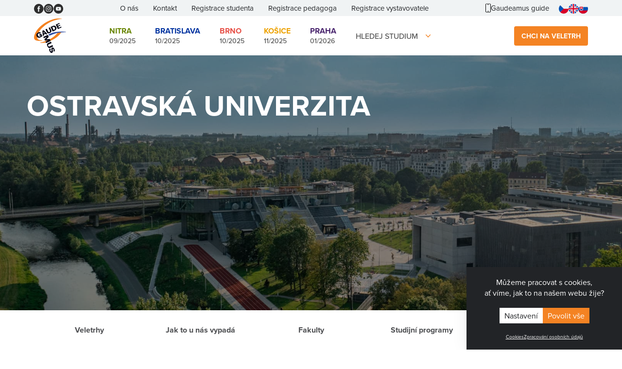

--- FILE ---
content_type: text/html; charset=utf-8
request_url: https://gaudeamus.cz/seznam-skol/detail-skoly/schoolHash:5bd9214fc9480e5ad9dc0effae12fabd
body_size: 11660
content:
<!DOCTYPE html> <html lang="cs"> <head> <meta charset="utf-8" /> <meta name="keywords" content="" /> <meta name="description" content="" /> <meta name="author" content="UVM interactive, http://www.uvm.cz" /> <meta name="robots" content="index,follow" /> <meta name="viewport" content="width=device-width, minimum-scale=1.0, maximum-scale=5.0"/> <meta name="apple-mobile-web-app-capable" content="yes" /> <script type="application/ld+json">
			[{"@context":"https:\/\/schema.org","@type":"Organization","url":"https:\/\/gaudeamus.cz\/"}]
	</script> <title>Detail školy | GAUDEAMUS</title> <link rel="apple-touch-icon" sizes="180x180" href="https://gaudeamus.cz/_templates/project_frontend/images/favicon/apple-touch-icon.png"> <link rel="icon" type="image/png" sizes="32x32" href="https://gaudeamus.cz/_templates/project_frontend/images/favicon/favicon-32x32.png"> <link rel="icon" type="image/png" sizes="16x16" href="https://gaudeamus.cz/_templates/project_frontend/images/favicon/favicon-16x16.png"> <link rel="manifest" href="/_templates/project_frontend/images/favicon/manifest.json"> <link rel="shortcut icon" href="https://gaudeamus.cz/_templates/project_frontend/images/favicon/favicon.ico"> <meta name="msapplication-TileColor" content="#222222"> <meta name="msapplication-TileImage" content="/_templates/project_frontend/images/favicon/ms-icon-144x144.png"> <meta name="theme-color" content="#222222"> <link rel="stylesheet" href="https://use.typekit.net/quq2lcm.css"> <link rel="stylesheet" type="text/css" href="https://gaudeamus.cz/_templates/project_frontend/css/style.css" /> <script>
		window.dataLayer = window.dataLayer || [];

		function gtag(){
			window.dataLayer.push(arguments);
		}

        			
			gtag('consent', 'default', {
				'ad_storage': 'denied',
				'analytics_storage': 'denied',
				'personalization_storage': 'denied'
			});
        	</script> <script>
		(function(w, d, s, l, i) {
			w[l] = w[l] || [];

			w[l].push({
				'gtm.start': new Date().getTime(),
				event: 'gtm.js'
			});

			var f = d.getElementsByTagName(s)[0],
				j = d.createElement(s),
				dl = l != 'dataLayer' ? '&l=' + l : '';

			j.async = true;

			j.src = 'https://www.googletagmanager.com/gtm.js?id=' + i + dl;
			f.parentNode.insertBefore(j, f);
		})(window, document, 'script', 'dataLayer', 'GTM-WX4RHS2');
	</script> </head> <body> <a id="backToTop" class="scroller" href="#"></a> <noscript><iframe src="https://www.googletagmanager.com/ns.html?id=GTM-WX4RHS2" height="0" width="0" style="display:none;visibility:hidden"></iframe></noscript> <div id="wrapper" class="normal trade school-detail
" > <header id="header"> <div class="top"> <div class="container"> <div class="inner"> <div class="socials"> <a href="https://www.facebook.com/GaudeamusCZ/" target="_blank"> <img src="/_templates/project_frontend/images/new-design/facebook.svg" alt="Facebook" /> </a> <a href="https://www.instagram.com/gaudeamus_bpn/" target="_blank"> <img src="/_templates/project_frontend/images/new-design/instagram.svg" alt="Instagram" /> </a> <a href="https://www.youtube.com/channel/UCUdCT3x4lPNRE9nukbDl7cA" target="_blank"> <img src="/_templates/project_frontend/images/new-design/youtube.svg" alt="Youtube" /> </a> </div> <ul class="top-menu"> <li><a href="/o-nas">O nás</a></li> <li><a href="/kontakt">Kontakt</a></li> <li><a href="/registrace/registrace-studenta#krok-1">Registrace studenta</a></li> <li><a href="/registrace/registrace-pedagoga">Registrace pedagoga</a></li> <li><a href="/registrace/registrace-vystavovatele">Registrace vystavovatele</a></li> </ul> <div class="guide"> <a href="https://guide.gaudeamus.cz/" target="_blank"> <img src="/_templates/project_frontend/images/new-design/guide-ico.svg" alt="Guide" /> Gaudeamus guide
                    </a> </div> <div class="lang"> <a class="cz" href="https://gaudeamus.cz/"> <img src="https://gaudeamus.cz/_templates/project_frontend/images/flags/czechia.svg" width="20" alt="CZ" /> </a> <a class="en" href="https://en.gaudeamus.cz/"> <img src="https://gaudeamus.cz/_templates/project_frontend/images/flags/united-kingdom.svg" width="20" alt="EN" /> </a> <a class="sk" href="https://sk.gaudeamus.cz/"> <img src="https://gaudeamus.cz/_templates/project_frontend/images/flags/slovakia.svg" width="20" alt="SK" /> </a> </div> </div> </div> </div> <div class="bottom"> <div class="container"> <div class="inner"> <a href="/" class="logo"> <img src="/_templates/project_frontend/images/new-design/logo.png" alt="Gaudeamus" /> </a> <div class="collapse navbar-collapse" id="bs-example-navbar-collapse-1"> <ul class="nav navbar-nav"> <li class="dropdown nitra"> <a href="https://gaudeamus.cz/nitra" class="dropdown-toggle"> <strong>Nitra</strong><br />
                        09/2025
                    </a> <span></span> <div class="submenu dropdown-menu"> <h4>23. 09. - 24. 09. 2025, Agrokomplex Nitra, pavilon M4</h4> <ul> <li class=""> <a href="https://gaudeamus.cz/nitra/program-prednasek">Program přednášek</a> </li> <li class=""> <a href="https://gaudeamus.cz/nitra/seznam-vystavovatelu">Seznam vystavovatelů</a> </li> <li class=""> <a href="https://gaudeamus.cz/nitra/informace-o-veletrhu">Informace o veletrhu</a> </li> <li class=""> <a href="https://gaudeamus.cz/nitra/doprovodne-programy">Doprovodné programy</a> </li> </ul> <ul> <li> <a href="https://gaudeamus.cz/nitra/studenti"><strong>Hledám studium</strong></a> </li> <li> <a href="https://gaudeamus.cz/nitra/vystavovatele"><strong>Chci vystavovat</strong></a> </li> <li> <a href="https://gaudeamus.cz/nitra/pedagogove"><strong>Jsem pedagog</strong></a> </li> </ul> </div> </li> <li class="dropdown bratislava"> <a href="https://gaudeamus.cz/bratislava" class="dropdown-toggle"> <strong>Bratislava</strong><br />
                        10/2025
                    </a> <span></span> <div class="submenu dropdown-menu"> <h4>07. 10. - 09. 10. 2025, Incheba Expo Bratislava, hala B2</h4> <ul> <li class=""> <a href="https://gaudeamus.cz/bratislava/program-prednasek">Program přednášek</a> </li> <li class=""> <a href="https://gaudeamus.cz/bratislava/seznam-vystavovatelu">Seznam vystavovatelů</a> </li> <li class=""> <a href="https://gaudeamus.cz/bratislava/informace-o-veletrhu">Informace o veletrhu</a> </li> <li class=""> <a href="https://gaudeamus.cz/bratislava/doprovodne-programy">Doprovodné programy</a> </li> </ul> <ul> <li> <a href="https://gaudeamus.cz/bratislava/studenti"><strong>Hledám studium</strong></a> </li> <li> <a href="https://gaudeamus.cz/bratislava/vystavovatele"><strong>Chci vystavovat</strong></a> </li> <li> <a href="https://gaudeamus.cz/bratislava/pedagogove"><strong>Jsem pedagog</strong></a> </li> </ul> </div> </li> <li class="dropdown brno"> <a href="https://gaudeamus.cz/brno" class="dropdown-toggle"> <strong>Brno</strong><br />
                        10/2025
                    </a> <span></span> <div class="submenu dropdown-menu"> <h4>21. 10. - 24. 10. 2025, Brněnské výstaviště, pavilon V</h4> <ul> <li class=""> <a href="https://gaudeamus.cz/brno/program-prednasek">Program přednášek</a> </li> <li class=""> <a href="https://gaudeamus.cz/brno/seznam-vystavovatelu">Seznam vystavovatelů</a> </li> <li class=""> <a href="https://gaudeamus.cz/brno/informace-o-veletrhu">Informace o veletrhu</a> </li> <li class=""> <a href="https://gaudeamus.cz/brno/doprovodne-programy">Doprovodné programy</a> </li> </ul> <ul> <li> <a href="https://gaudeamus.cz/brno/studenti"><strong>Hledám studium</strong></a> </li> <li> <a href="https://gaudeamus.cz/brno/vystavovatele"><strong>Chci vystavovat</strong></a> </li> <li> <a href="https://gaudeamus.cz/brno/pedagogove"><strong>Jsem pedagog</strong></a> </li> </ul> </div> </li> <li class="dropdown kosice"> <a href="https://gaudeamus.cz/kosice" class="dropdown-toggle"> <strong>Košice</strong><br />
                        11/2025
                    </a> <span></span> <div class="submenu dropdown-menu"> <h4>04. 11. - 05. 11. 2025, Congress Hotel Centrum Košice</h4> <ul> <li class=""> <a href="https://gaudeamus.cz/kosice/program-prednasek">Program přednášek</a> </li> <li class=""> <a href="https://gaudeamus.cz/kosice/seznam-vystavovatelu">Seznam vystavovatelů</a> </li> <li class=""> <a href="https://gaudeamus.cz/kosice/informace-o-veletrhu">Informace o veletrhu</a> </li> </ul> <ul> <li> <a href="https://gaudeamus.cz/kosice/studenti"><strong>Hledám studium</strong></a> </li> <li> <a href="https://gaudeamus.cz/kosice/vystavovatele"><strong>Chci vystavovat</strong></a> </li> <li> <a href="https://gaudeamus.cz/kosice/pedagogove"><strong>Jsem pedagog</strong></a> </li> </ul> </div> </li> <li class="dropdown praha"> <a href="https://gaudeamus.cz/praha" class="dropdown-toggle"> <strong>Praha</strong><br />
                        01/2026
                    </a> <span></span> <div class="submenu dropdown-menu"> <h4>20. 01. - 22. 01. 2026, PVA Expo Praha, hala 3 a 4</h4> <ul> <li class=""> <a href="https://gaudeamus.cz/praha/program-prednasek">Program přednášek</a> </li> <li class=""> <a href="https://gaudeamus.cz/praha/seznam-vystavovatelu">Seznam vystavovatelů</a> </li> <li class=""> <a href="https://gaudeamus.cz/praha/informace-o-veletrhu">Informace o veletrhu</a> </li> <li class=""> <a href="https://gaudeamus.cz/praha/doprovodne-programy">Doprovodné programy</a> </li> </ul> <ul> <li> <a href="https://gaudeamus.cz/praha/studenti"><strong>Hledám studium</strong></a> </li> <li> <a href="https://gaudeamus.cz/praha/vystavovatele"><strong>Chci vystavovat</strong></a> </li> <li> <a href="https://gaudeamus.cz/praha/pedagogove"><strong>Jsem pedagog</strong></a> </li> </ul> </div> </li> <li class="dropdown  default"> <a href="#" class="dropdown-toggle" data-toggle="dropdown">
                            Hledej studium
                        </a> <span></span> <div class="dropdown-menu"> <ul> <li> <a href="https://gaudeamus.cz/vyhledavac-programu">
                                            Studijní programy
                                        </a> </li> <li> <a href="https://gaudeamus.cz/seznam-skol">
                                            Školy
                                        </a> </li> <li> <a href="https://gaudeamus.cz/seznam-fakult">
                                            Fakulty
                                        </a> </li> </ul> </div> </li> <li class="dropdown hide default"> <a href="#" class="dropdown-toggle" data-toggle="dropdown">
                            Praha
                        </a> <span></span> <div class="dropdown-menu"> <ul> <li> <a href="https://gaudeamus.cz/praha/program-prednasek">
                                            Program přednášek
                                        </a> </li> <li> <a href="https://gaudeamus.cz/praha/studenti">
                                            Hledám studium
                                        </a> </li> <li> <a href="https://gaudeamus.cz/praha/seznam-vystavovatelu">
                                            Seznam vystavovatelů
                                        </a> </li> <li> <a href="https://gaudeamus.cz/praha/vystavovatele">
                                            Chci vystavovat
                                        </a> </li> <li> <a href="https://gaudeamus.cz/praha/informace-o-veletrhu">
                                            Informace o veletrhu
                                        </a> </li> <li> <a href="https://gaudeamus.cz/praha/pedagogove">
                                            Jsem pedagog
                                        </a> </li> <li> <a href="https://gaudeamus.cz/praha/doprovodne-programy">
                                            Doprovodné programy
                                        </a> </li> </ul> </div> </li> <li class="dropdown hide default"> <a href="#" class="dropdown-toggle" data-toggle="dropdown">
                            Brno
                        </a> <span></span> <div class="dropdown-menu"> <ul> <li> <a href="https://gaudeamus.cz/brno/program-prednasek">
                                            Program přednášek
                                        </a> </li> <li> <a href="https://gaudeamus.cz/brno/seznam-vystavovatelu">
                                            Seznam vystavovatelů
                                        </a> </li> <li> <a href="https://gaudeamus.cz/brno/studenti">
                                            Hledám studium
                                        </a> </li> <li> <a href="https://gaudeamus.cz/brno/informace-o-veletrhu">
                                            Informace o veletrhu
                                        </a> </li> <li> <a href="https://gaudeamus.cz/brno/vystavovatele">
                                            Chci vystavovat
                                        </a> </li> <li> <a href="https://gaudeamus.cz/brno/doprovodne-programy">
                                            Doprovodné programy
                                        </a> </li> <li> <a href="https://gaudeamus.cz/brno/pedagogove">
                                            Jsem pedagog
                                        </a> </li> </ul> </div> </li> <li class="dropdown hide default"> <a href="#" class="dropdown-toggle" data-toggle="dropdown">
                            Bratislava
                        </a> <span></span> <div class="dropdown-menu"> <ul> <li> <a href="https://gaudeamus.cz/bratislava/studenti">
                                            Hledám studium
                                        </a> </li> <li> <a href="https://gaudeamus.cz/bratislava/program-prednasek">
                                            Program přednášek
                                        </a> </li> <li> <a href="https://gaudeamus.cz/bratislava/seznam-vystavovatelu">
                                            Seznam vystavovatelů
                                        </a> </li> <li> <a href="https://gaudeamus.cz/bratislava/vystavovatele">
                                            Chci vystavovat
                                        </a> </li> <li> <a href="https://gaudeamus.cz/bratislava/informace-o-veletrhu">
                                            Informace o veletrhu
                                        </a> </li> <li> <a href="https://gaudeamus.cz/bratislava/pedagogove">
                                            Jsem pedagog
                                        </a> </li> <li> <a href="https://gaudeamus.cz/bratislava/doprovodne-programy">
                                            Doprovodné programy
                                        </a> </li> </ul> </div> </li> <li class="dropdown hide default"> <a href="#" class="dropdown-toggle" data-toggle="dropdown">
                            Košice
                        </a> <span></span> <div class="dropdown-menu"> <ul> <li> <a href="https://gaudeamus.cz/kosice/program-prednasek">
                                            Program přednášek
                                        </a> </li> <li> <a href="https://gaudeamus.cz/kosice/studenti">
                                            Hledám studium
                                        </a> </li> <li> <a href="https://gaudeamus.cz/kosice/vystavovatele">
                                            Chci vystavovat
                                        </a> </li> <li> <a href="https://gaudeamus.cz/kosice/seznam-vystavovatelu">
                                            Seznam vystavovatelů
                                        </a> </li> <li> <a href="https://gaudeamus.cz/kosice/pedagogove">
                                            Jsem pedagog
                                        </a> </li> <li> <a href="https://gaudeamus.cz/kosice/informace-o-veletrhu">
                                            Informace o veletrhu
                                        </a> </li> </ul> </div> </li> <li class="dropdown hide default"> <a href="#" class="dropdown-toggle" data-toggle="dropdown">
                            Nitra
                        </a> <span></span> <div class="dropdown-menu"> <ul> <li> <a href="https://gaudeamus.cz/nitra/program-prednasek">
                                            Program přednášek
                                        </a> </li> <li> <a href="https://gaudeamus.cz/nitra/seznam-vystavovatelu">
                                            Seznam vystavovatelů
                                        </a> </li> <li> <a href="https://gaudeamus.cz/nitra/studenti">
                                            Hledám studium
                                        </a> </li> <li> <a href="https://gaudeamus.cz/nitra/informace-o-veletrhu">
                                            Informace o veletrhu
                                        </a> </li> <li> <a href="https://gaudeamus.cz/nitra/vystavovatele">
                                            Chci vystavovat
                                        </a> </li> <li> <a href="https://gaudeamus.cz/nitra/doprovodne-programy">
                                            Doprovodné programy
                                        </a> </li> <li> <a href="https://gaudeamus.cz/nitra/pedagogove">
                                            Jsem pedagog
                                        </a> </li> </ul> </div> </li> </ul> <div class="top"> <div class="container"> <div class="inner"> <div class="socials"> <a href="https://www.facebook.com/GaudeamusCZ/" target="_blank"> <img src="/_templates/project_frontend/images/new-design/facebook.svg" alt="Facebook" /> </a> <a href="https://www.instagram.com/gaudeamus_bpn/" target="_blank"> <img src="/_templates/project_frontend/images/new-design/instagram.svg" alt="Instagram" /> </a> <a href="https://www.youtube.com/channel/UCUdCT3x4lPNRE9nukbDl7cA" target="_blank"> <img src="/_templates/project_frontend/images/new-design/youtube.svg" alt="Youtube" /> </a> </div> <ul class="top-menu"> <li><a href="/o-nas">O nás</a></li> <li><a href="/kontakt">Kontakt</a></li> <li><a href="/registrace/registrace-studenta#krok-1">Registrace studenta</a></li> <li><a href="/registrace/registrace-pedagoga">Registrace pedagoga</a></li> <li><a href="/registrace/registrace-vystavovatele">Registrace vystavovatele</a></li> </ul> <div class="guide"> <a href="https://guide.gaudeamus.cz/" target="_blank"> <img src="/_templates/project_frontend/images/new-design/guide-ico.svg" alt="Guide" /> Gaudeamus guide
                    </a> </div> <div class="lang"> <a class="cz" href="https://gaudeamus.cz/"> <img src="https://gaudeamus.cz/_templates/project_frontend/images/flags/czechia.svg" width="20" alt="CZ" /> </a> <a class="en" href="https://en.gaudeamus.cz/"> <img src="https://gaudeamus.cz/_templates/project_frontend/images/flags/united-kingdom.svg" width="20" alt="EN" /> </a> <a class="sk" href="https://sk.gaudeamus.cz/"> <img src="https://gaudeamus.cz/_templates/project_frontend/images/flags/slovakia.svg" width="20" alt="SK" /> </a> </div> </div> </div> </div> </div> <a href="/registrace" class="bttn">Chci na veletrh</a> <div class="lang-mobile"> <span class="cz" href="https://gaudeamus.cz/"> <img src="https://gaudeamus.cz/_templates/project_frontend/images/flags/czechia.svg" width="20" alt="CZ" /> </span> <div class="toggle-lang"> <a class="en" href="https://en.gaudeamus.cz/"> <img src="https://gaudeamus.cz/_templates/project_frontend/images/flags/united-kingdom.svg" width="20" alt="EN" /> </a> <a class="sk" href="https://sk.gaudeamus.cz/"> <img src="https://gaudeamus.cz/_templates/project_frontend/images/flags/slovakia.svg" width="20" alt="SK" /> </a> </div> </div> <div class="burgerGrid"> <div id="burger"> <span class="sr-only">Toggle navigation</span> <div></div> <div></div> <div></div> </div> </div> </div> </div> </div> </header> <div class="container"> <section class="cookies cookies-popup" id="cookiesConsent"> <header class="cookies_header"> <p>
					Můžeme pracovat s cookies,<br>
					ať víme, jak to na našem webu žije?
				</p> </header> <form action="/seznam-skol/detail-skoly" id="cookiesConsentForm" class="cookies_form" method="POST"> <div class="btn-group cookies_actions"> <a href="/cookies" class="button button-white">Nastavení</a> <input type="submit" class="button button-red" name="allow_all" data-type="allow_all" value="Povolit vše"> </div> </form> <div class="cookies_links"> <a href="/cookies">Cookies</a> <a href="/o-nas/zpracovani-osobnich-udaju">Zpracování osobních údajů</a> </div> </section> </div> <div id="content"> <div id="AREA_default"> <div id="x_dataItem_475859" class="pageDataItem x_sortable sort-insite-notadmin" data-datatypeid="1" data-dataitem="475859" data-structureid="3369" data-structuregroupid="19" data-timestamp="2019-09-18 13:33:57" data-itemId="475859" data-structuretimestamp="2017-07-20 15:00:16" data-areaid="AREA_default" data-debug="true" > <div id="x_content_475859" class="x_content inlineInsertElement " data-inlineinsert="content_inline_475859" > <div id="AREA_pageHeader"> <h1>
                    Ostravská univerzita
            </h1> </div> <div class="nav-page" id="navPage"> <div class="container"> <ul> <li><a href="#exhibition">Veletrhy</a></li> <li><a href="#gallery-section">Jak to u nás vypadá</a></li> <li><a href="#faculties">Fakulty</a></li> <li><a href="#fields">Studijní programy</a></li> <li><a href="#downloads">Soubory ke stažení</a></li> </ul> </div> </div> <div class="container"> <div id="AREA_about"> <div class="row"> <div class="col-md-12"> <h2 class="basic-info-headliner">Základní informace</h2> <div class="anotherInformations"> <p>
                                    Mladá, moderní a dynamická univerzita, která nabízí prostor pro tvůj růst. Nabízíme studium plné inspirativních osobností, prvotřídního zázemí a motivujícího prostředí. Naším cílem je vaše spokojenost a úspěch – pojďte do toho s námi! www.studujostravskou.cz
                                </p> </div> </div> <div class="col-md-12"> <h3>
                                            Studijní typy
                                    </h3> <div class="study-type"> <img src="/_templates/project_frontend/images/obory/humanitni.svg" alt="humanitní" data-toggle="tooltip" data-placement="top" title="Humanitní" /> <img src="/_templates/project_frontend/images/obory/prirodovedny.svg" alt="přírodovědný" data-toggle="tooltip" data-placement="top" title="Přírodovědný" /> <img src="/_templates/project_frontend/images/obory/technicky.svg" alt="technický" data-toggle="tooltip" data-placement="top" title="Technický" /> <img src="/_templates/project_frontend/images/obory/ekonomicky.svg" alt="ekonomický" data-toggle="tooltip" data-placement="top" title="Ekonomický" /> <img src="/_templates/project_frontend/images/obory/umelecky.svg" alt="umělecký" data-toggle="tooltip" data-placement="top" title="Umělecký" /> </div> <h3>
                                            Kontaktní informace
                                    </h3> <div class="info-table"> <table> <tr> <td>
                                                                    Název
                                                            </td> <td>
                                                                    Ostravská univerzita
                                                            </td> </tr> <tr> <td>
                                                                    Ulice
                                                            </td> <td>Dvořákova 7</td> </tr> <tr> <td>
                                                                    PSČ
                                                            </td> <td>701 03</td> </tr> <tr> <td>
                                                                    Město
                                                            </td> <td>
                                                                    Ostrava
                                                            </td> </tr> <tr> <td>
                                                                    Kraj
                                                            </td> <td>Moravskoslezský</td> </tr> <tr> <td>
                                                                    Stát
                                                            </td> <td>
                                                                    Česká republika
                                                            </td> </tr> <tr> <td>
                                                                    Telefon
                                                            </td> <td>553 461 111</td> </tr> <tr> <td>E-mail</td> <td>
                                                                    studi<!--encem-vI]F:%aq%bf&}RVB5[Ok!*(gCHdwEAo?-->um<!--encem-0}Cl_y(iL16e8BaQv%&{VPcpx#Tr)?-9][!-->@osu.<!--encem--JxzRO:$dM[?Z0k2i&I(^HuY1;G{=m3E!*qK4gX#9n%}_Q-->cz, info<!--encem-2T9N7_Kd$4x&q*%e6uBk1JQ(yI%HjsY=@S#D5mUCXh-->@osu.cz
                                                            </td> </tr> <tr> <td>Web</td> <td><a href="http://www.osu.cz" target="_blank">www.osu.cz</a></td> </tr> <tr> <td>
                                                                    Typ školy
                                                            </td> <td>
                                                                    univerzita
                                                            </td> </tr> <tr> <td>
                                                                    Certifikát školy
                                                            </td> <td>ECTS, DS</td> </tr> </table> </div> </div> </div> </div> </div> <div class="onExhibitions" id="exhibition"> <div class="container"> <h2>
                                    Na kterém veletrhu školu uvidíte
                            </h2> <div class="row"> <div class="col-md-6 brno"> <div class="inner"> <div class="info"> <h3>Gaudeamus Brno 2025</h3> <p>
                                        
                                                                                                                                    XXX.
                                                                                    
                                        
                                        
                                        
                                                                                    ročník,<br/>
                                        
                                        
                                        
                                                                                    Brněnské výstaviště<br/>
                                        
                                        21.10
                                        - 24.10.2025

                                                                                    <br /> <br /> <strong class="tent">Stánek č. 55, 56</strong> </p> <a href="https://gaudeamus.cz/brno"></a> </div> <div class="clear"></div> </div> </div> </div> </div> </div> <div class="gallery-section" id="gallery-section"> <div class="container"> <h2>Jak to u nás vypadá</h2> <div class="d-flex"> <div class="youtube-box"> <iframe src="https://www.youtube.com/embed/7XGIdeK9Z3w" width="100%" height="339px" frameborder="0" allowfullscreen></iframe> </div> <div class="gallery"> <link rel="stylesheet" type="text/css" href="https://gaudeamus.cz/_templates/backend/css/upload/jquery.fileupload.css" /> <div class="gallery-wrapper"> <div class="gallery-unit logo" data-id="588896" data-galleryid=""> <a class="fancybox lazyload-wrapper" rel="gallery" data-fancybox="gallery-483248" href="/getFile/case:show/id:588896/logo.jpg"> <img class="img-responsive" src="/getFile/type:large/id:588896/osu logo.jpg" alt="logo" width="266" height="266"> </a> </div> <div class="gallery-unit intro" data-id="673646" data-galleryid=""> <a class="fancybox lazyload-wrapper" rel="gallery" data-fancybox="gallery-483248" href="/getFile/case:show/id:673646/DJI 0524-HDR.jpg"> <img class="img-responsive" src="/getFile/type:large/id:673646/DJI_0524-HDR.jpg" alt="DJI 0524-HDR" width="1920" height="664"> </a> </div> <div class="gallery-unit" data-id="673642" data-galleryid=""> <a class="fancybox lazyload-wrapper" rel="gallery-tour2" data-fancybox="images2" href="/getFile/case:show/id:673642/1.jpg"> <img class="img-responsive" src="/getFile/type:large/id:673642/1.jpg" alt="1" width="1620" height="1080"> </a> </div> <div class="gallery-unit" data-id="673643" data-galleryid=""> <a class="fancybox lazyload-wrapper" rel="gallery-tour2" data-fancybox="images2" href="/getFile/case:show/id:673643/3.jpg"> <img class="img-responsive" src="/getFile/type:large/id:673643/3.jpg" alt="3" width="1620" height="1080"> </a> </div> <div class="gallery-unit" data-id="673644" data-galleryid=""> <a class="fancybox lazyload-wrapper" rel="gallery-tour2" data-fancybox="images2" href="/getFile/case:show/id:673644/4.jpg"> <img class="img-responsive" src="/getFile/type:large/id:673644/4.JPG" alt="4" width="1620" height="1080"> </a> </div> <a class="fancybox lazyload-wrapper" rel="gallery-tour2" data-fancybox="images2" href="/getFile/case:show/id:673639/9.jpg" style="display: none;"> <img class="img-responsive" src="/getFile/type:large/id:673639/9.jpg" alt="9" width="1619" height="1080"> </a> <a class="fancybox lazyload-wrapper" rel="gallery-tour2" data-fancybox="images2" href="/getFile/case:show/id:673640/5.jpg" style="display: none;"> <img class="img-responsive" src="/getFile/type:large/id:673640/5.jpg" alt="5" width="1620" height="1080"> </a> <a class="fancybox lazyload-wrapper" rel="gallery-tour2" data-fancybox="images2" href="/getFile/case:show/id:673641/6.jpg" style="display: none;"> <img class="img-responsive" src="/getFile/type:large/id:673641/6.jpg" alt="6" width="720" height="1080"> </a> <a class="fancybox lazyload-wrapper" rel="gallery-tour2" data-fancybox="images2" href="/getFile/case:show/id:673645/10.jpg" style="display: none;"> <img class="img-responsive" src="/getFile/type:large/id:673645/10.jpg" alt="10" width="1620" height="1080"> </a> <a class="fancybox lazyload-wrapper" rel="gallery-tour2" data-fancybox="images2" href="/getFile/case:show/id:673647/DSC 3439.jpg" style="display: none;"> <img class="img-responsive" src="/getFile/type:large/id:673647/DSC_3439.jpg" alt="DSC 3439" width="1623" height="1080"> </a> <a class="fancybox lazyload-wrapper" rel="gallery-tour2" data-fancybox="images2" href="/getFile/case:show/id:673648/7.jpg" style="display: none;"> <img class="img-responsive" src="/getFile/type:large/id:673648/7.jpg" alt="7" width="1620" height="1080"> </a> <a class="fancybox lazyload-wrapper" rel="gallery-tour2" data-fancybox="images2" href="/getFile/case:show/id:673649/2.jpg" style="display: none;"> <img class="img-responsive" src="/getFile/type:large/id:673649/2.jpg" alt="2" width="1621" height="1080"> </a> </div> </div> </div> </div> </div> <div class="faculties" id="faculties"> <div class="container"> <h2>
                                    Fakulty
                            </h2> <div class="school-item" data-hash="d7d56dbcf8030dd432d058c4a8d71d3c"> <div class="top reverse"> <div class="btn-group"> <button class="fields-bttn bttn grey">
                                        Programy                                    </button> <a class="bttn" href="https://gaudeamus.cz/fakulty/detail-fakulty/facultyHash:d7d56dbcf8030dd432d058c4a8d71d3c">
                                    Detail
                                </a> </div> <h3>
                                                                    Fakulta sociálních studií
                                                            </h3> </div> <div class="bottom"> <div class="place">
                                Českobratrská 16, Ostrava, Česká republika
                            </div> <div class="study-type"> <img class="humanitni" src="/_templates/project_frontend/images/obory/humanitni.svg" alt="humanitní" data-toggle="tooltip" data-placement="top" title="Humanitní" /> <img class="ekonomicky" src="/_templates/project_frontend/images/obory/ekonomicky.svg" alt="ekonomický" data-toggle="tooltip" data-placement="top" title="Ekonomický" /> </div> </div> </div> <div class="school-item" data-hash="7d6b401fd81412d4251a933f9d7c9c18"> <div class="top reverse"> <div class="btn-group"> <button class="fields-bttn bttn grey">
                                        Programy                                    </button> <a class="bttn" href="https://gaudeamus.cz/fakulty/detail-fakulty/facultyHash:7d6b401fd81412d4251a933f9d7c9c18">
                                    Detail
                                </a> </div> <h3>
                                                                    Fakulta umění
                                                            </h3> </div> <div class="bottom"> <div class="place">
                                Podlahova 3, Ostrava, Česká republika
                            </div> <div class="study-type"> <img class="humanitni" src="/_templates/project_frontend/images/obory/humanitni.svg" alt="humanitní" data-toggle="tooltip" data-placement="top" title="Humanitní" /> <img class="umelecky" src="/_templates/project_frontend/images/obory/umelecky.svg" alt="umělecký" data-toggle="tooltip" data-placement="top" title="Umělecký" /> </div> </div> </div> <div class="school-item hidden" data-hash="c94260a06aa3777edf78d1cb94a1743d"> <div class="top reverse"> <div class="btn-group"> <button class="fields-bttn bttn grey">
                                        Programy                                    </button> <a class="bttn" href="https://gaudeamus.cz/fakulty/detail-fakulty/facultyHash:c94260a06aa3777edf78d1cb94a1743d">
                                    Detail
                                </a> </div> <h3>
                                                                    Filozofická fakulta
                                                            </h3> </div> <div class="bottom"> <div class="place">
                                Reální 5, Ostrava, Česká republika
                            </div> <div class="study-type"> <img class="humanitni" src="/_templates/project_frontend/images/obory/humanitni.svg" alt="humanitní" data-toggle="tooltip" data-placement="top" title="Humanitní" /> <img class="umelecky" src="/_templates/project_frontend/images/obory/umelecky.svg" alt="umělecký" data-toggle="tooltip" data-placement="top" title="Umělecký" /> </div> </div> </div> <div class="school-item hidden" data-hash="eef13bb4c76dcad3c3493e7081b47db6"> <div class="top reverse"> <div class="btn-group"> <button class="fields-bttn bttn grey">
                                        Programy                                    </button> <a class="bttn" href="https://gaudeamus.cz/fakulty/detail-fakulty/facultyHash:eef13bb4c76dcad3c3493e7081b47db6">
                                    Detail
                                </a> </div> <h3>
                                                                    Lékařská fakulta
                                                            </h3> </div> <div class="bottom"> <div class="place">
                                Syllabova 2879/19, Ostrava, Česká republika
                            </div> <div class="study-type"> <img class="prirodovedny" src="/_templates/project_frontend/images/obory/prirodovedny.svg" alt="přírodovědný" data-toggle="tooltip" data-placement="top" title="Přírodovědný" /> </div> </div> </div> <div class="school-item hidden" data-hash="b5583f4ddf78f9e0d1a1d6883e5d5a60"> <div class="top reverse"> <div class="btn-group"> <button class="fields-bttn bttn grey">
                                        Programy                                    </button> <a class="bttn" href="https://gaudeamus.cz/fakulty/detail-fakulty/facultyHash:b5583f4ddf78f9e0d1a1d6883e5d5a60">
                                    Detail
                                </a> </div> <h3>
                                                                    Pedagogická fakulta
                                                            </h3> </div> <div class="bottom"> <div class="place">
                                Fráni Šrámka 3, Ostrava, Česká republika
                            </div> <div class="study-type"> <img class="humanitni" src="/_templates/project_frontend/images/obory/humanitni.svg" alt="humanitní" data-toggle="tooltip" data-placement="top" title="Humanitní" /> <img class="prirodovedny" src="/_templates/project_frontend/images/obory/prirodovedny.svg" alt="přírodovědný" data-toggle="tooltip" data-placement="top" title="Přírodovědný" /> <img class="technicky" src="/_templates/project_frontend/images/obory/technicky.svg" alt="technický" data-toggle="tooltip" data-placement="top" title="Technický" /> <img class="umelecky" src="/_templates/project_frontend/images/obory/umelecky.svg" alt="umělecký" data-toggle="tooltip" data-placement="top" title="Umělecký" /> </div> </div> </div> <div class="school-item hidden" data-hash="722ef9754d4c7c34cce6b0ff54d0c814"> <div class="top reverse"> <div class="btn-group"> <button class="fields-bttn bttn grey">
                                        Programy                                    </button> <a class="bttn" href="https://gaudeamus.cz/fakulty/detail-fakulty/facultyHash:722ef9754d4c7c34cce6b0ff54d0c814">
                                    Detail
                                </a> </div> <h3>
                                                                    Přírodovědecká fakulta
                                                            </h3> </div> <div class="bottom"> <div class="place">
                                Chittussiho 10, Ostrava, Česká republika
                            </div> <div class="study-type"> <img class="humanitni" src="/_templates/project_frontend/images/obory/humanitni.svg" alt="humanitní" data-toggle="tooltip" data-placement="top" title="Humanitní" /> <img class="prirodovedny" src="/_templates/project_frontend/images/obory/prirodovedny.svg" alt="přírodovědný" data-toggle="tooltip" data-placement="top" title="Přírodovědný" /> </div> </div> </div> <button class="bttn more black center load-more-faculties">
                Načíst další fakulty            </button> </div> </div> <div class="fiels" id="fields"> <div class="container"> <h2>
                                    Studijní programy
                            </h2> <table id="fields-list"> <tr class="fields-filter"> <th class="first"> <input type="text" name="filter-label" placeholder="Hledat dle názvu studijního programu"> </th> <th> <div style="display: flex"> <select name="filter-studyTypes"> <option value="">
                                            Filtrovat podle studijního typu
                                    </option> <option value="humanitni">Humanitní</option> <option value="prirodovedny">Přírodovědný</option> <option value="technicky">Technický</option> <option value="ekonomicky">Ekonomický</option> <option value="umelecky">Umělecký</option> </select> </div> </th> <th> <div style="display: flex"> <select name="filter-studyType"> <option value="">
                                            Filtrovat podle typu studia
                                    </option> <option value="Bc">Bakalářské</option> <option value="NMgr/NIng">Navazující magisterské</option> <option value="Mgr">Magisterské</option> <option value="PhD">Doktorské</option> <option value="DiS">VOŠ</option> <option value="Jiné">Jiné</option> <option value="univerzita">Univerzita</option> </select> </div> </th> <th> <div style="display: flex"> <select name="filter-studyForm"> <option value="">
                                            Filtrovat podle formy studia
                                    </option> <option value="P/D">Prezenční</option> <option value="K/E">Kombinované</option> </select> </div> </th> <th> <div style="display: flex"> <select name="filter-studyLang"> <option value="">
                                            Filtrovat podle jazyka studia
                                    </option> <option value="CZ">Čeština</option> <option value="SK">Slovenština</option> <option value="EN">Angličtina</option> <option value="DE">Němčina</option> <option value="JN">Jiný</option> </select> </div> </th> <th class="last"> <button class="bttn" type="submit" name="send" id="programs-filter-send">
                            Vyhledat program
                    </button> </th> </tr> <tr class="fields-header"> <td width="45%">Název programu</td> <td width="15%">Studijní typy</td> <td width="15%">Typ studia</td> <td width="15%">Forma studia</td> <td width="10%">Jazyk studia</td> </tr> <tr class="field-item"> <td class="name"> <strong>Analytická chemie pevné fáze</strong> </td> <td class="study-type"> </td> <td class="type-text">
                                        Navazující magisterské
        
        
        
        
        
            </td> <td class="study-form">
                                        Prezenční
        
            </td> <td class="study-lang">
                                        Čeština
            </td> </tr> <tr class="field-item"> <td class="name"> <strong>Andragogika</strong> </td> <td class="study-type"> </td> <td class="type-text">
                                        Bakalářské
        
        
        
        
        
            </td> <td class="study-form">
                                        Kombinované
        
            </td> <td class="study-lang">
                                        Čeština
            </td> </tr> <tr class="field-item"> <td class="name"> <strong>Anglická filologie</strong> </td> <td class="study-type"> </td> <td class="type-text">
                                        Bakalářské
        
                    <br />
                        Navazující magisterské
        
                    <br />
                        Doktorské
        
        
        
            </td> <td class="study-form">
                                        Kombinované
        
            </td> <td class="study-lang">
                                        Jiný
            </td> </tr> <tr class="field-item"> <td class="name"> <strong>Anglický jazyk - učitelství pro 2. stupeň ZŠ</strong> </td> <td class="study-type"> </td> <td class="type-text">
                                        Navazující magisterské
        
        
        
        
        
            </td> <td class="study-form">
                                        Prezenční
        
            </td> <td class="study-lang">
                                        Čeština
            </td> </tr> <tr class="field-item"> <td class="name"> <strong>Anglický jazyk se zaměřením na vzdělávání</strong> </td> <td class="study-type"> </td> <td class="type-text">
                                        Bakalářské
        
        
        
        
        
            </td> <td class="study-form">
                                        Prezenční
        
            </td> <td class="study-lang">
                                        Jiný
            </td> </tr> <tr class="field-item"> <td class="name"> <strong>Anglický jazyk se zaměřením na vzdělávání, maior</strong> </td> <td class="study-type"> </td> <td class="type-text">
                                        Bakalářské
        
        
        
        
        
            </td> <td class="study-form">
                                        Prezenční
        
            </td> <td class="study-lang">
                                        Čeština
            </td> </tr> </table> <div class="paginator"> <div class="btn-group"> <button class="bttn more black center">
                                    Načíst další
                            </button> </div> </div> </div> </div> <div class="downloadFile" id="downloads"> <div class="container"> <h2>
                            Soubory ke stažení
                    </h2> <div class="file-list"></div> </div> </div> <script>
    // presouva soubory ke stazenym
    document.addEventListener('DOMContentLoaded', function() {
	    $('.detail-form [type="submit"]').on('click', function (e) {
		    e.preventDefault();
		    e.stopImmediatePropagation();

			var $form = $(this).closest('.detail-form');
			firon.loader.show($form);

		    $.ajax({
			    url: $form.attr('action'),
			    type: 'POST',
			    data: $form.serialize(),
			    success: function(response) {
					firon.loader.hide($form);
                    $('.contact-form h2').text('Děkujeme za dotaz. Reakci zašleme co nejdříve.');
				    $('.detail-form').remove();
			    },
			    error: function(jqXHR, textStatus, errorThrown) {
				    $.message.danger('Chyba při pokusu o odeslání formuláře');
			    }
		    });
	    });

        $('.intro-gallery').remove();

        if ($('.pageDataItem').hasClass('sort-insite-notadmin')) {
            $('.gallery .gallery-unit.file').prependTo('.downloadFile .file-list');
            $('.gallery .logo').insertAfter('.basic-info-headliner');

            if ($('.downloadFile .file-list').is(':empty')) {
                $('.downloadFile').hide();
            }

            var introImage = $('.gallery .gallery-unit.intro img').attr('src');

            if(introImage){
                $('#AREA_pageHeader').css('background-image', 'url("' + introImage + '")');
            } else {
                $('#AREA_pageHeader').addClass('withoutImage');
            }

            $('.gallery .gallery-unit.intro').remove();
        }

        /* načítá další obory po limitu 20 */
        var clickedCount = 0;

        $('.more').on('click', function (e) {
            clickedCount += 1;
            var offset = clickedCount * 6;

            e.preventDefault();
            var lang = 'cz';

	        const $container = $('#fields-list');
	        const $filterInputs = $container.find('tr.fields-filter input, tr.fields-filter select');
	        let filterValues = {};

            
	        $filterInputs.each(function (i) {
		        let val = $(this).val();
		        let name = $(this).attr('name');
		        if (val.trim() !== '') {
			        filterValues[name] = val.replace('/', '{SLASH}');
		        }
	        });

	        const filterParamsString = Object.entries(filterValues)
		        .map(([key, value]) => `${key}:${value}`)
		        .join('/');

	        const $sortElements = $container.find('.fields-sort');

	        let sort = '';
	        let sortDir = 'asc';

	        $sortElements.each(function (i) {
		        const active = $(this).hasClass('sort-active');
		        if (active) {
			        sort = $(this).data('sort');
			        sortDir = $(this).data('dir');
		        }
	        });

            

            $.get(
				'/ajax/_mod:GroupManagement/_handler:GaudeamusGroupAjax/case:loadMoreFields/schoolHash:5bd9214fc9480e5ad9dc0effae12fabd/offset:'
                + offset +'/limit:6' + '/lang:' + lang + '/' + filterParamsString + '/sort:' + sort + '/sortDir:' + sortDir
            )
                .success(function (data) {

                    if($(data).length < 11) {
                                                    $('.more').text('Žádné další výsledky');
                                            }

                    $(data).appendTo('#fields table');
                    window.firon.lazyload.init();
                }).error(function (e) {
                $.message.danger('Chyba při pokusu o načtení dalších programů');
            });
        });

        $(document).on('click', '.load-more-faculties', function(){
            $('.faculties .school-item').removeClass('hidden');
            $(this).remove();
        });

		$(document).on('click', '.fields-sort', function (e) {
            $('.fields-sort').removeClass('sort-active');
			$(this).addClass('sort-active');
			fieldsFilterRefresh();
        });

		$(document).on('click', '#programs-filter-send', function (e) {
			fieldsFilterRefresh();
        });

        $(document).on('change', '.fields-filter input, .fields-filter select', function (e) {
	        fieldsFilterRefresh();
        });

		function fieldsFilterRefresh() {
			const $container = $('#fields-list');
			firon.loader.show($container);

			const lang = 'cz';

			const $filterInputs = $container.find('tr.fields-filter input, tr.fields-filter select');
			let filterValues = {};

            
			$filterInputs.each(function (i) {
				let val = $(this).val();
				let name = $(this).attr('name');
				if (val.trim() !== '') {
					filterValues[name] = val.replace('/', '{SLASH}');
				}
			});

			const filterParamsString = Object.entries(filterValues)
				.map(([key, value]) => `${key}:${value}`)
				.join('/');

			const $sortElements = $container.find('.fields-sort');

			let sort = '';
			let sortDir = 'asc';

			$sortElements.each(function (i) {
				const active = $(this).hasClass('sort-active');
				if (active) {
					sort = $(this).data('sort');
					sortDir = $(this).data('dir');
				}
			});

            

			$.get(
				'/ajax/_mod:GroupManagement/_handler:GaudeamusGroupAjax/case:loadMoreFields/schoolHash:5bd9214fc9480e5ad9dc0effae12fabd/offset:0/limit:6'
				+ '/lang:' + lang + '/' + filterParamsString + '/sort:' + sort + '/sortDir:' + sortDir
			)
				.success(function (data) {

					firon.loader.hide($container);
					$container.find('tr:not(.fields-header,.fields-filter)').remove();
					$container.find('tr.fields-filter').after($(data));

					clickedCount = 0;
					const $loadmoreBtn = $('.more');

					switch (lang) {
						case 'cz':
							$loadmoreBtn.text('Načíst další');
							break;
						case 'sk':
							$loadmoreBtn.text('Načítať ďalšiu');
							break;
						case 'en':
							$loadmoreBtn.text('Load more');
							break;
					}

				}).error(function (e) {
				$.message.danger('Chyba při pokusu o načtení seznamu programů');
			});
		}

        $('.fields-bttn').on('click', function (e) {
            const schoolHash = $(this).closest('.school-item').attr('data-hash');
            const schoolLabel = $(this).closest('.school-item').find('h3').text();
            const schoolDetail = $(this).closest('.school-item').find('a.bttn').attr('href');
            const lang = 'cz';

            switch (lang) {
                case 'cz':
                    $.get('/ajax/_mod:GroupManagement/_handler:GaudeamusGroupAjax/case:showSchoolFields/hash:' + schoolHash)
                        .success(function (data) {
                            bootbox.dialog({
                                title: "<h4>Seznam programů</h4><h3>" + schoolLabel + "</h3>",
                                message: data,
                                closeButton: true,
                                className: 'bootbox-faculties',
                                buttons: {
                                    close: {
                                        label: 'Zavřít okno',
                                        className: 'bttn white'
                                    }
                                }
                            })
                        }).error(function(e) {
                        $.message.danger('Chyba při pokusu o zobrazení dialogu');
                    });
                    break;
                case 'sk':
                    $.get('/ajax/_mod:GroupManagement/_handler:GaudeamusGroupAjax/case:showSchoolFields/hash:' + schoolHash)
                        .success(function (data) {
                            bootbox.dialog({
                                title: "<h4>Zoznam programov</h4><h3>" + schoolLabel + "</h3>",
                                message: data,
                                closeButton: true,
                                className: 'bootbox-faculties',
                                buttons: {
                                    close: {
                                        label: 'Zavrieť okno',
                                        className: 'bttn white'
                                    }
                                }
                            })
                        }).error(function(e) {
                        $.message.danger('Chyba pri pokuse o zobrazenie dialógu');
                    });
                    break;
                case 'en':
                    $.get('/ajax/_mod:GroupManagement/_handler:GaudeamusGroupAjax/case:showSchoolFields/hash:' + schoolHash)
                        .success(function (data) {
                            bootbox.dialog({
                                title: "<h4>List of programs</h4><h3>" + schoolLabel + "</h3>",
                                message: data,
                                closeButton: true,
                                className: 'bootbox-faculties',
                                buttons: {
                                    close: {
                                        label: 'Close',
                                        className: 'bttn white'
                                    }
                                }
                            })
                        }).error(function(e) {
                        $.message.danger('Error trying to display dialog');
                    });
                    break;
            }
        });

    });

    </script> </div> </div> <div id="x_dataItem_577323" class="pageDataItem x_sortable sort-insite-notadmin" data-datatypeid="1" data-dataitem="577323" data-structureid="3369" data-structuregroupid="19" data-timestamp="2022-01-17 10:00:32" data-itemId="577323" data-structuretimestamp="2017-07-20 15:00:16" data-areaid="AREA_default" data-debug="true" > <div id="x_content_577323" class="x_content inlineInsertElement " data-inlineinsert="content_inline_577323" > </div> </div> <div id="x_dataItem_497848" class="pageDataItem x_sortable sort-insite-notadmin" data-datatypeid="1" data-dataitem="497848" data-structureid="3369" data-structuregroupid="19" data-timestamp="2020-06-30 09:32:07" data-itemId="497848" data-structuretimestamp="2017-07-20 15:00:16" data-areaid="AREA_default" data-debug="true" > <div id="x_content_497848" class="x_content inlineInsertElement " data-inlineinsert="content_inline_497848" > </div> </div> </div> </div> <script>
        document.addEventListener('DOMContentLoaded', function() {
            // scrolluje z kliku na anchor link
            var $root = $('html, body');
            $('.nav-page a').click(function() {
                $root.animate({
                    scrollTop: $( $.attr(this, 'href') ).offset().top
                }, 500);
                return false;
            });
        });
    </script> <footer id="footer"> <div class="top"> <div class="container"> <div class="d-flex"> <div class="logo"> <a href="/" class="logo"> <img src="/_templates/project_frontend/images/new-design/logo.png" alt="Gaudeamus" /> </a> </div> <div class="address"> <p>© 2026, MP-Soft, a.s.,<br /> Příkop 4, 602 00 Brno</p> <p><a href="mailto:info@gaudeamus.cz">info@gaudeamus.cz</a>, tel: <a href="tel:545176136">545 176 136</a></p> </div> <div class="more-info"> <div> <a class="order forLogin" href="/prihlaseni"><img src="/_templates/project_frontend/images/new-design/user.svg" alt="Můj gaudeamus" /> Můj Gaudeamus</a> </div> <div class="socials"> <a href="https://www.facebook.com/GaudeamusCZ/" target="_blank"> <img src="/_templates/project_frontend/images/new-design/facebook.svg" alt="Facebook" /> </a> <a href="https://www.instagram.com/gaudeamus_bpn/" target="_blank"> <img src="/_templates/project_frontend/images/new-design/instagram.svg" alt="Instagram" /> </a> <a href="https://www.youtube.com/channel/UCUdCT3x4lPNRE9nukbDl7cA" target="_blank"> <img src="/_templates/project_frontend/images/new-design/youtube.svg" alt="Youtube" /> </a> </div> </div> </div> </div> </div> <div class="bottom"> <div class="container"> <div class="d-flex"> <ul> <li><a href="/gdpr">Ochrana osobních údajů</a></li> <li><a href="/cookies">Cookies</a></li> <li><a href="/obchodni-podminky">Obchodní podmínky</a></li> </ul> <a target="_blank" href="https://uvm.cz">UVM Interactive</a> </div> </div> </div> </footer> <a id="ShortcutLinkLogin" data-fancybox data-type="ajax" data-src="https://gaudeamus.cz/ajax/_mod:InsiteManager/_handler:InsiteManagerAjax/case:showLoginDialog/ajaxType:refresh/structureGroupId:19" href="javascript:void(0)" >
        Login
    </a> </div> <script src="https://gaudeamus.cz/javascript/translations"></script> <script src="https://gaudeamus.cz/_scripts/External/Manual/intersection-observer.js"></script> <script src="https://gaudeamus.cz/_scripts/External/Manual/jquery.min.js"></script> <script src="https://gaudeamus.cz/_scripts/External/Manual/moment.min.js"></script> <script src="https://gaudeamus.cz/_scripts/External/Manual/moment.lang.cs.js"></script> <script src="https://gaudeamus.cz/_scripts/External/Manual/bootstrap-bootbox.js"></script> <script
				type="text/javascript" 
				src="https://gaudeamus.cz/_scripts/dist/Polyfill.js?1341480540"
			></script> <script
				type="text/javascript" 
				src="https://gaudeamus.cz/_scripts/dist/External_Frontend.js?1341480540"
			></script> <script 
				type="text/javascript" 
				src="https://gaudeamus.cz/_scripts/dist/Static_Frontend.js?1341480540"
			></script> <script 
					type="text/javascript" 
					src="https://gaudeamus.cz/javascript/modules:Frontend_Gallery,Frontend_Menu,Frontend_GaudeamusMySchools,Frontend_GroupManagement,Frontend_CookiesSettings/main.js"
				></script> <script src="https://gaudeamus.cz/_scripts/External/Manual/intersection-observer.js"></script> <script>
			/* animace */
            if (matchMedia('only screen and (min-width: 1200px)').matches) {
                $(function () {
                    var animuj = function () {
                        var offset = $(window).scrollTop() + $(window).height(),
                            $animovat = $('.animovat');
                        if ($animovat.size() == 0) {
                            $(window).off('scroll', animuj);
                        }
                        $animovat.each(function (i) {
                            var $animovat = $(this);
                            if (($animovat.offset().top + $animovat.height() / 2) < offset) {
                                $animovat.removeClass('animovat').addClass('animovane');
                            }
                        });
                    };
                    $(window).on('scroll', animuj);
                    $(window).trigger('scroll');
                });
            }

			

			
			

			
			

			
			

			
			window.firon.lazyload.init();

			
			window.firon.lazyscripts.init();

							
				window.firon.pagePreloader.init();
			
            
            window.firon.search.init(document.querySelector('#quickSearch [name="searchTerm"]'));

            // BACK TO TOP change the value with how many pixels scrolled down the button will appear
            var amountScrolled = 200;
            $(window).scroll(function () {
                if ($(window).scrollTop() > amountScrolled) {
                    $('#backToTop').fadeIn('slow');
                } else {
                    $('#backToTop').fadeOut('slow');
                }
            });
            if ($('#wrapper').hasClass('homepage')) {
                $('#backToTop').show();
            } else {
                $('#backToTop').hide();
            }
            $('#backToTop').click(function () {
                $('html, body').animate({
                    scrollTop: 0
                }, 700);
                return false;
            });

            /* Styled checkbox and radio inputs */
            $('input[type="checkbox"]').click(function() {
                $(this).parent().toggleClass('checked');
            });
            $('input[type="radio"]').click(function() {
                var $radio = $(this).closest('.radio');

                $radio.siblings('.radio').removeClass('checked');
                $radio.addClass('checked');
            });

            /* youtube layzload */
            var video_wrapper = $('.youtube-video-place');
            //  Check to see if youtube wrapper exists
            if(video_wrapper.length){
                // If user clicks on the video wrapper load the video.
                $('.play-youtube-video').on('click', function(){
                    /* Dynamically inject the iframe on demand of the user.
                     Pull the youtube url from the data attribute on the wrapper element. */
                    video_wrapper.html('<iframe allowfullscreen frameborder="0" class="embed-responsive-item" src="' + video_wrapper.data('yt-url') + '"></iframe>');
                });
            }

			var $frm = $('#frm-userRegistration');
			$frm.find('select option').first().attr('disabled', 'disabled');

            // Gaudeamus:
			// Zrušit - student se může registrovat na více veletrhů, pod stejný účet se přidají všechny jeho vstupenky

			// $('#frm-email').on('change', function () { // Kontrola mailu zákazníka
			// 	var $this = $(this);
			// 	$frm.find('button').attr('disabled', 'disabled');
			//
			// 	$.post(
			// 		'/ajax/_mod:UserManagement/_handler:UserAjax/case:isUserFieldUnique',
			// 		{
			// 			field: 'email',
			// 			value: $this.val()
			// 		}
			// 	)
			// 		.done(function (data) {
			// 			if (data.unique && Nette.validateControl($this)) {
			// 				$('#frm-userRegistration').find('button').removeAttr('disabled');
			// 				$this.css('border-color', 'lightgreen');
			// 			} else {
			// 				if ($this.val()!=''){
			// 					$('#frm-userRegistration').find('button');
			// 					$this.css('border-color', '#a94442');
			// 					$.message.danger('Tento email je ve špatném formátu, nebo je již registrován.');
			// 				}
			//
			// 			}
			// 		});
			// });

            // submenu v mobilu
            if (matchMedia('only screen and (max-width: 1199px)').matches) {
                $('#header .navbar-nav>li.dropdown > span').on('click', function(){
                    $(this).next().slideToggle();
                    $(this).toggleClass('opened');
                });

				$('#burger').on('click', function(){
					$(this).toggleClass('open');
					$('#header .navbar-collapse').toggle();
				});

				$('.lang-mobile span').on('click', function(){
					$(this).next().toggle();
				});

            }


		</script> <div id="fb-root"></div> <script>(function(d, s, id) {
                var js, fjs = d.getElementsByTagName(s)[0];
                if (d.getElementById(id)) return;
                js = d.createElement(s); js.id = id;
                js.src = "//connect.facebook.net/cs_CZ/sdk.js#xfbml=1&version=v2.9";
                fjs.parentNode.insertBefore(js, fjs);
            }(document, 'script', 'facebook-jssdk'));
		</script> </body> </html>

--- FILE ---
content_type: image/svg+xml
request_url: https://gaudeamus.cz/_templates/project_frontend/images/obory/technicky.svg
body_size: 2923
content:
<svg xmlns="http://www.w3.org/2000/svg" width="73" height="73" viewBox="0 0 73 73"><g transform="translate(-946 -485)"><circle cx="36.5" cy="36.5" r="36.5" transform="translate(946 485)" fill="gold"/><g transform="translate(873.813 497.572)"><g transform="translate(91.187 0)"><g transform="translate(0)"><path d="M143.347,52.3a.854.854,0,1,0-.637-1.585,12.864,12.864,0,0,0-7.74,9.151.854.854,0,0,0,.653,1.016.892.892,0,0,0,.182.019.854.854,0,0,0,.834-.672A11.149,11.149,0,0,1,143.347,52.3Z" transform="translate(-131.261 -46.385)" fill="#fff"/><path d="M122.737,6.815a15.671,15.671,0,0,0-1.189-1.307A17.427,17.427,0,0,0,120.223,4.3a1.957,1.957,0,0,0-2.353-.029l-1.5,1.073a15.548,15.548,0,0,0-4.329-1.793l-.3-1.813A1.964,1.964,0,0,0,110.036.1a17.358,17.358,0,0,0-1.769-.1h-.854A16.218,16.218,0,0,0,95.045,26.719a15.7,15.7,0,0,1,3.8,9.32,2.548,2.548,0,0,0-.479,4.554,2.524,2.524,0,0,0,.854,3.416,2.534,2.534,0,0,0-.342,1.253,2.562,2.562,0,0,0,2.562,2.562h.346a6.351,6.351,0,0,0,11.268,0h.342a2.562,2.562,0,0,0,2.562-2.562,2.534,2.534,0,0,0-.342-1.256,2.524,2.524,0,0,0,.854-3.416,2.557,2.557,0,0,0-1.366-4.722h-3.362a.2.2,0,0,1,.007-.028l.3-1.813a15.564,15.564,0,0,0,4.329-1.793l1.5,1.071a1.964,1.964,0,0,0,2.383-.05c.5-.422.915-.8,1.3-1.182.441-.442.841-.882,1.2-1.325a1.964,1.964,0,0,0,.032-2.356l-1.074-1.5a15.53,15.53,0,0,0,1.8-4.328l1.812-.3a1.97,1.97,0,0,0,1.643-1.708,17.2,17.2,0,0,0,.091-1.769,17.024,17.024,0,0,0-.1-1.777,1.964,1.964,0,0,0-1.641-1.7l-1.813-.3a15.52,15.52,0,0,0-1.8-4.329l1.077-1.5a1.969,1.969,0,0,0-.048-2.374Zm-14.47,6a5.978,5.978,0,1,1,0,11.956Zm0,13.664a7.686,7.686,0,0,0,0-15.372V8.54a10.248,10.248,0,1,1,0,20.5ZM92.895,16.226A14.518,14.518,0,0,1,106.559,1.732V35.868h-6.018a17.43,17.43,0,0,0-4.195-10.256,14.474,14.474,0,0,1-3.451-9.386Zm22.2,25.62a.854.854,0,0,1-.854.854H100.581a.854.854,0,1,1,0-1.708h13.664A.854.854,0,0,1,115.1,41.846Zm-7.686,7.686a4.722,4.722,0,0,1-3.587-1.708H111A4.721,4.721,0,0,1,107.413,49.532Zm5.978-3.416H101.435a.854.854,0,0,1,0-1.708h11.956a.854.854,0,1,1,0,1.708Zm2.562-7.686a.854.854,0,0,1-.854.854H99.727a.854.854,0,1,1,0-1.708H115.1a.854.854,0,0,1,.854.854Zm6.01-22.493a.854.854,0,0,0,.7.67l2.382.39a.256.256,0,0,1,.217.2,14.811,14.811,0,0,1,0,3.177.266.266,0,0,1-.219.208l-2.382.39a.854.854,0,0,0-.7.67,13.847,13.847,0,0,1-1.995,4.813.854.854,0,0,0,.02.966L121.4,29.4a.256.256,0,0,1,.013.285c-.313.382-.674.779-1.074,1.18-.349.348-.728.693-1.162,1.06a.256.256,0,0,1-.316-.007L116.9,30.507a.854.854,0,0,0-.965-.02,13.878,13.878,0,0,1-4.814,2,.854.854,0,0,0-.67.7l-.39,2.382a.256.256,0,0,1-.2.218,15.666,15.666,0,0,1-1.6.085V30.744a11.956,11.956,0,1,0,0-23.912V1.708a15.559,15.559,0,0,1,1.584.085.256.256,0,0,1,.207.219l.39,2.382a.854.854,0,0,0,.67.7,13.862,13.862,0,0,1,4.813,2,.854.854,0,0,0,.965-.02l1.964-1.41a.256.256,0,0,1,.3-.019,15.812,15.812,0,0,1,1.187,1.082,13.98,13.98,0,0,1,1.06,1.163.261.261,0,0,1-.014.306l-1.407,1.964a.854.854,0,0,0-.02.965,13.851,13.851,0,0,1,2,4.818Z" transform="translate(-91.187 0)" fill="#fff"/></g></g></g></g></svg>

--- FILE ---
content_type: image/svg+xml
request_url: https://gaudeamus.cz/_templates/project_frontend/images/obory/humanitni.svg
body_size: 7379
content:
<svg xmlns="http://www.w3.org/2000/svg" width="73" height="73" viewBox="0 0 73 73"><g transform="translate(-924 -485)"><circle cx="36.5" cy="36.5" r="36.5" transform="translate(924 485)" fill="#f43b23"/><g transform="translate(1529.451 710.745)"><path d="M-591.733-202.8a3.4,3.4,0,0,1,1.173-1.386c.439-.364.814-.8,1.252-1.168a3.575,3.575,0,0,1,1.095-.717c2.511-.81,5.017-1.65,7.565-2.328a14.022,14.022,0,0,1,7.015-.183,10.931,10.931,0,0,1,4.215,2.074.5.5,0,0,0,.749.024,11.767,11.767,0,0,1,9.184-2.294,46.507,46.507,0,0,1,9.736,2.731,4.379,4.379,0,0,1,1.174.9c.483.408.937.849,1.424,1.252a2.289,2.289,0,0,1,.831,1.909q-.018,13.833-.011,27.665a1.861,1.861,0,0,1-1.241,1.94,3.382,3.382,0,0,1-1,.113q-11.06.009-22.12,0h-.646c0,.27,0,.513,0,.757,0,.828.005,1.655,0,2.483a1.186,1.186,0,0,1-1.843,1.087,18.281,18.281,0,0,1-1.6-1.032.609.609,0,0,0-.8-.007c-.469.334-.959.637-1.443.95a1.355,1.355,0,0,1-1.465.092,1.178,1.178,0,0,1-.549-1.213c.008-.99,0-1.98,0-2.97a.772.772,0,0,0-.046-.146h-.5c-3.221,0-6.443-.033-9.663.017a2.267,2.267,0,0,1-2.482-1.46v-1.242c.242-.263.482-.529.9-.369s.443.5.442.874c0,.707.14.84.866.84q5.009,0,10.018,0c.143,0,.286-.014.469-.023,0-.394-.007-.761,0-1.127a.978.978,0,0,1,1.066-1.087q2.77-.024,5.541,0a.985.985,0,0,1,1.087,1.111c.006.364,0,.729,0,1.1h1.58c.16-.948.162-.984-.6-1.456s-1.534-.946-2.331-1.362a9.06,9.06,0,0,0-5.846-1.152,29.569,29.569,0,0,0-3.431.849c-1.963.591-3.9,1.253-5.86,1.869a1.469,1.469,0,0,1-2.129-1.56q0-.2,0-.4v-26.018c-.527.114-.482.485-.481.84q.021,12.17.042,24.341c0,.39-.024.757-.454.913-.414.15-.663-.106-.885-.4ZM-549.4-176.05c0-.244,0-.416,0-.588q-.022-11.15-.043-22.3,0-2.283,0-4.566a1.241,1.241,0,0,0-.831-1.323,52.288,52.288,0,0,0-8.785-2.546,10.893,10.893,0,0,0-8.916,2.024.878.878,0,0,0-.385.772q.012,13.876,0,27.753v.516c.855-.479,1.626-.938,2.421-1.351a10.531,10.531,0,0,1,7.583-1.1c1.771.442,3.508,1.023,5.257,1.554C-551.887-176.839-550.682-176.452-549.4-176.05Zm-20.312-.28c0-.229,0-.4,0-.58q0-5.7,0-11.393,0-8.179,0-16.358a.728.728,0,0,0-.171-.5A9.865,9.865,0,0,0-573-206.982a12.4,12.4,0,0,0-6.556-.3,58.69,58.69,0,0,0-8.048,2.4,1.233,1.233,0,0,0-1,1.417q0,13.432-.008,26.865c0,.157,0,.314,0,.545.379-.105.69-.181.995-.277,2.334-.736,4.661-1.5,7-2.209a10.629,10.629,0,0,1,8.129.7C-571.568-177.376-570.678-176.858-569.709-176.33Zm21.622-26.526c-.007.153-.018.278-.018.4q0,8.18,0,16.361,0,4.766,0,9.533,0,.111,0,.222a1.441,1.441,0,0,1-2.016,1.489c-2.479-.77-4.949-1.569-7.43-2.334a9.436,9.436,0,0,0-5.966-.056,18.5,18.5,0,0,0-4.237,2.187c-.674.448-.732.588-.526,1.447h.424l19.284,0c.788,0,.908-.124.908-.937q0-8.934,0-17.869,0-4.811,0-9.622A.772.772,0,0,0-548.087-202.856Zm-29.585,33.648c.5-.327.941-.6,1.365-.889a1.805,1.805,0,0,1,2.221-.01c.353.241.713.472,1.075.7a2.254,2.254,0,0,0,.3.134v-5.215h-4.958Z" transform="translate(0 0)" fill="#fff"/><path d="M-304.3-161.145c.013-.23.029-.374.029-.518,0-2.395,0-4.79.007-7.184,0-.323-.067-.511-.412-.612a.651.651,0,0,1-.516-.874c.123-.371.479-.512.951-.376a1.571,1.571,0,0,1,1.318,1.694q.016,3.769,0,7.539a1.5,1.5,0,0,1-2.121,1.525c-2.093-.618-4.179-1.268-6.289-1.824a7.48,7.48,0,0,0-4.665.121c-.5.189-.969.435-1.459.638a1.446,1.446,0,0,1-2.122-1.33c-.029-2.572-.01-5.144-.007-7.716a1.41,1.41,0,0,1,.69-1.265,9.069,9.069,0,0,1,6.033-1.649c1.629.225,3.225.69,4.833,1.06a9.149,9.149,0,0,1,1.057.327.662.662,0,0,1,.476.861.668.668,0,0,1-.9.4c-1.526-.4-3.044-.833-4.581-1.188a7.884,7.884,0,0,0-6.08,1.255.435.435,0,0,0-.18.311q-.012,3.791,0,7.583a.729.729,0,0,0,.061.173,2.43,2.43,0,0,0,.356-.129,9.28,9.28,0,0,1,7.134-.687c1.964.53,3.907,1.142,5.859,1.717C-304.677-161.249-304.523-161.208-304.3-161.145Z" transform="translate(-247.959 -32.711)" fill="#fff"/><path d="M-302.886,80.635a.663.663,0,0,1-.945.606c-.663-.2-1.311-.453-1.976-.643-2-.572-3.984-1.189-6-1.666a7.38,7.38,0,0,0-5.548.879c-.357.207-.716.413-1.081.606a.679.679,0,0,1-1-.2c-.2-.344-.073-.7.335-.971a10,10,0,0,1,8.658-1.42c2.323.666,4.626,1.4,6.938,2.1C-303.165,80.04-302.89,80.22-302.886,80.635Z" transform="translate(-248.017 -260.909)" fill="#fff"/><path d="M-313.507-17.19a16.125,16.125,0,0,1,4.685.85c1.754.511,3.49,1.088,5.227,1.654a1.062,1.062,0,0,1,.594.4.75.75,0,0,1-.049.682.84.84,0,0,1-.683.238c-.546-.108-1.069-.327-1.607-.481-2.181-.623-4.349-1.3-6.551-1.837a7.232,7.232,0,0,0-5.384.827c-.424.238-.843.489-1.278.706a.636.636,0,0,1-.913-.258.638.638,0,0,1,.253-.887A10.321,10.321,0,0,1-313.507-17.19Z" transform="translate(-248 -174.715)" fill="#fff"/><path d="M-260.47,30a21.676,21.676,0,0,1,5.162,1.068q2.3.714,4.6,1.461a.948.948,0,0,1,.56.373.843.843,0,0,1-.055.724.794.794,0,0,1-.686.209c-.938-.256-1.85-.608-2.788-.866q-2.856-.785-5.731-1.5a7.43,7.43,0,0,0-1.32-.13c-.533-.034-.811-.257-.808-.677s.315-.669.864-.664Z" transform="translate(-300.859 -217.717)" fill="#fff"/><path d="M-318.35,38.783c-.126-.1-.4-.219-.466-.407-.071-.209-.03-.63.106-.708.951-.547,1.928-1.052,2.926-1.5.14-.063.553.184.638.376a.771.771,0,0,1-.155.728c-.912.53-1.866.989-2.806,1.47A1.373,1.373,0,0,1-318.35,38.783Z" transform="translate(-248.639 -223.32)" fill="#fff"/><path d="M-544.55,26.878c0-.709-.022-1.419.007-2.127a1.387,1.387,0,0,1,.989-1.34,56.507,56.507,0,0,1,7.805-2.293,9.042,9.042,0,0,1,6.716,1.609,1.5,1.5,0,0,1,.653,1.336c.007,1.227.016,2.454,0,3.68a1.469,1.469,0,0,1-2.244,1.38,7.1,7.1,0,0,0-4.343-.928,27.973,27.973,0,0,0-3.407.758c-1.348.378-2.673.843-4,1.28a1.6,1.6,0,0,1-1.523-.113,1.545,1.545,0,0,1-.659-1.335c0-.636,0-1.271,0-1.907Zm1.4,2.185c.291-.089.528-.165.766-.235,2.007-.591,4-1.236,6.025-1.756a8.11,8.11,0,0,1,6.094.741c.138.076.288.129.443.2.041-.09.086-.143.086-.2,0-1.256.01-2.511,0-3.767a.455.455,0,0,0-.2-.308,7.3,7.3,0,0,0-6.068-1.191c-2.318.627-4.6,1.371-6.908,2.05-.293.086-.3.279-.3.505q0,1.8,0,3.59A2.513,2.513,0,0,0-543.152,29.063Z" transform="translate(-42.975 -209.501)" fill="#fff"/><path d="M-544.531-167.046c0-.738-.026-1.477.008-2.213a1.306,1.306,0,0,1,.944-1.223,48.014,48.014,0,0,1,8.241-2.351,8.476,8.476,0,0,1,5.521,1.177q.327.186.651.378a1.528,1.528,0,0,1,.78,1.358c.017,1.271.037,2.543-.006,3.812a1.469,1.469,0,0,1-2.214,1.342,8.794,8.794,0,0,0-3.01-.976,9,9,0,0,0-3.152.354c-1.887.533-3.754,1.135-5.625,1.721a1.63,1.63,0,0,1-1.6-.187,1.578,1.578,0,0,1-.576-1.331c0-.621,0-1.241,0-1.862Zm14.693,1.148c.047-.089.1-.14.1-.192.007-1.255.014-2.509,0-3.764a.512.512,0,0,0-.234-.331,7.382,7.382,0,0,0-6.241-1.132c-2.256.628-4.487,1.343-6.723,2.04a.539.539,0,0,0-.267.416c-.021,1.24-.013,2.48-.007,3.721a1.076,1.076,0,0,0,.089.275c.232-.064.443-.119.652-.182,1.99-.592,3.967-1.232,5.973-1.763a8.116,8.116,0,0,1,5.3.293C-530.745-166.327-530.3-166.108-529.839-165.9Z" transform="translate(-42.976 -32.827)" fill="#fff"/><path d="M-534.091-65.011a9.561,9.561,0,0,1,4.768,1.473c.229.134.458.27.681.414a.7.7,0,0,1,.317.976.693.693,0,0,1-1.008.177c-.477-.265-.94-.556-1.418-.819a7.114,7.114,0,0,0-5.538-.538c-2.3.646-4.568,1.386-6.849,2.087-.1.03-.194.071-.293.1a.669.669,0,0,1-.907-.386.66.66,0,0,1,.492-.89c1-.353,2-.73,3.014-1.024,1.74-.5,3.492-.963,5.248-1.405A10.475,10.475,0,0,1-534.091-65.011Z" transform="translate(-43.142 -131.143)" fill="#fff"/><path d="M-528.184-15.177c.021.641-.471.962-.955.735a9.678,9.678,0,0,1-1.039-.587,7.407,7.407,0,0,0-6.257-.787c-2.209.636-4.395,1.352-6.591,2.031a3.153,3.153,0,0,1-.6.152.586.586,0,0,1-.652-.42.616.616,0,0,1,.256-.773.931.931,0,0,1,.238-.116c2.492-.77,4.964-1.611,7.481-2.287a9.073,9.073,0,0,1,7.759,1.619A1.744,1.744,0,0,1-528.184-15.177Z" transform="translate(-43.198 -174.409)" fill="#fff"/></g></g></svg>

--- FILE ---
content_type: image/svg+xml
request_url: https://gaudeamus.cz/_templates/project_frontend/images/new-design/facebook.svg
body_size: 485
content:
<svg width="20" height="20" viewBox="0 0 20 20" fill="none" xmlns="http://www.w3.org/2000/svg">
<path d="M9.75 0C4.37387 0 0 4.48602 0 10C0 15.5136 4.37387 20 9.75 20C15.1257 20 19.5 15.5136 19.5 10C19.5 4.48602 15.1265 0 9.75 0ZM12.1747 10.3521H10.5885V16.1508H8.23798C8.23798 16.1508 8.23798 12.9824 8.23798 10.3521H7.12065V8.30259H8.23798V6.97696C8.23798 6.02755 8.67784 4.54403 10.6101 4.54403L12.3519 4.55087V6.54032C12.3519 6.54032 11.2934 6.54032 11.0877 6.54032C10.8819 6.54032 10.5893 6.64585 10.5893 7.09861V8.30299H12.3801L12.1747 10.3521Z" fill="#2D2D2D"/>
</svg>


--- FILE ---
content_type: image/svg+xml
request_url: https://gaudeamus.cz/_templates/project_frontend/images/obory/ekonomicky.svg
body_size: 1445
content:
<svg xmlns="http://www.w3.org/2000/svg" width="73" height="73" viewBox="0 0 73 73"><g transform="translate(-924 -485)"><circle cx="36.5" cy="36.5" r="36.5" transform="translate(924 485)" fill="#002e5d"/><g transform="translate(939 500)"><path d="M21.909,43.818A21.909,21.909,0,0,1,6.417,6.417,21.909,21.909,0,0,1,37.4,37.4,21.767,21.767,0,0,1,21.909,43.818Zm0-42.107a20.2,20.2,0,1,0,20.2,20.2A20.22,20.22,0,0,0,21.909,1.712Zm0,0" fill="#fff"/><path d="M84.077,100.194a16.2,16.2,0,0,1-7.655-1.917.856.856,0,1,1,.812-1.507,14.469,14.469,0,0,0,16.985-2.5A14.379,14.379,0,1,0,73.884,73.938a14.469,14.469,0,0,0-2.5,16.984.856.856,0,1,1-1.507.812,16.217,16.217,0,0,1-1.765-9.858,16.111,16.111,0,1,1,15.962,18.317Zm0,0" transform="translate(-62.147 -62.201)" fill="#fff"/><path d="M120.824,373.528a.856.856,0,0,1-.608-1.459l.01-.01a.856.856,0,0,1,1.216,1.205l-.01.01A.853.853,0,0,1,120.824,373.528Zm0,0" transform="translate(-109.701 -339.986)" fill="#fff"/><path d="M163.868,169.264a5.176,5.176,0,0,1-2.678.751,6,6,0,0,1-5.428-4.137H160.2a.856.856,0,1,0,0-1.712h-4.88a8.07,8.07,0,0,1-.031-2.022H161.5a.856.856,0,1,0,0-1.712h-5.831a6.051,6.051,0,0,1,5.519-4.389,5.176,5.176,0,0,1,2.678.751.856.856,0,0,0,.876-1.471,6.961,6.961,0,0,0-3.554-.992,7.854,7.854,0,0,0-7.31,6.1h-1.622a.856.856,0,0,0,0,1.712h1.313q-.039.436-.039.885a9.879,9.879,0,0,0,.066,1.137h-1.339a.856.856,0,0,0,0,1.712h1.7a7.814,7.814,0,0,0,7.236,5.848,6.959,6.959,0,0,0,3.553-.992.856.856,0,1,0-.875-1.471Zm0,0" transform="translate(-138.445 -141.124)" fill="#fff"/></g></g></svg>

--- FILE ---
content_type: image/svg+xml
request_url: https://gaudeamus.cz/_templates/project_frontend/images/new-design/plus-orange.svg
body_size: 148
content:
<svg width="11" height="11" viewBox="0 0 11 11" fill="none" xmlns="http://www.w3.org/2000/svg">
<path d="M6.06151 4.93849V1H4.93849V4.93849H1V6.06151H4.93849V10H6.06151V6.06151H10V4.93849H6.06151Z" fill="#F47F1D" stroke="#F47F1D"/>
</svg>


--- FILE ---
content_type: image/svg+xml
request_url: https://gaudeamus.cz/_templates/project_frontend/images/new-design/tent-white.svg
body_size: 529
content:
<svg width="15" height="16" viewBox="0 0 15 16" fill="none" xmlns="http://www.w3.org/2000/svg">
<path d="M14.5056 5.10823L13.0108 4.57633C11.0389 3.87476 9.27579 2.36312 8.04532 0.320312C7.78831 -0.106771 7.21169 -0.106771 6.95468 0.320312C5.72421 2.36312 3.96107 3.87476 1.98919 4.57633L0.494385 5.10823C0.201749 5.21232 0 5.54566 0 5.92461V14.4159C0 14.8848 0.305287 15.265 0.681818 15.265C1.05835 15.265 1.36364 14.8848 1.36364 14.4159V7.62289H13.6364V14.4159C13.6364 14.8848 13.9417 15.265 14.3182 15.265C14.6947 15.265 15 14.8848 15 14.4159V5.92461C15 5.54566 14.7983 5.21232 14.5056 5.10823Z" fill="white"/>
</svg>


--- FILE ---
content_type: image/svg+xml
request_url: https://gaudeamus.cz/_templates/project_frontend/images/obory/prirodovedny.svg
body_size: 1826
content:
<svg xmlns="http://www.w3.org/2000/svg" width="73" height="73" viewBox="0 0 73 73"><g transform="translate(-924 -485)"><circle cx="36.5" cy="36.5" r="36.5" transform="translate(924 485)" fill="#5bc500"/><g transform="translate(850.329 498.937)"><g transform="translate(97.305 0.001)"><path d="M123.1,35.645l-.016-.02-5.848-7.3-2.784-3.474V20.414h.493a.842.842,0,0,0,0-1.685h-3.427v-9c.287.023.633.041,1.017.041a7.5,7.5,0,0,0,5.292-1.776c2.443-2.443,1.666-6.977,1.631-7.169a.842.842,0,0,0-.681-.681c-.192-.034-4.726-.812-7.169,1.631a7.291,7.291,0,0,0-1.772,4.986,5.73,5.73,0,0,0-.421-.47c-2.9-2.9-8.314-1.971-8.543-1.931a.842.842,0,0,0-.681.681c-.041.229-.969,5.643,1.931,8.543,1.745,1.745,4.4,2.1,6.289,2.1.554,0,1.042-.031,1.422-.067v3.106H106.4a.842.842,0,0,0,0,1.685h.493v4.442l-2.784,3.474-5.848,7.3-.016.02a4.671,4.671,0,0,0,3.733,7.48h4.883a.842.842,0,0,0,0-1.685h-4.883a2.987,2.987,0,0,1-2.394-4.773l5.586-6.97h4.656v2.763l-3.371,3.76a.842.842,0,1,0,1.254,1.124l2.116-2.361v.32a.842.842,0,0,0,1.685,0V33.1l2.039,2.708A.842.842,0,0,0,114.9,34.8l-3.29-4.371a.853.853,0,0,0-.094-.106V29.7h4.656l5.586,6.97a2.987,2.987,0,0,1-2.394,4.773h-4.883a.842.842,0,1,0,0,1.685h4.883a4.671,4.671,0,0,0,3.733-7.48ZM112.8,2.968c1.38-1.38,3.914-1.34,5.073-1.238.1,1.16.142,3.694-1.238,5.073a5.423,5.423,0,0,1-3.558,1.269l1.937-1.937a.842.842,0,0,0-1.191-1.191l-2.3,2.3a6.035,6.035,0,0,1,1.28-4.281Zm-9.486,9.427c-1.789-1.789-1.675-5.1-1.54-6.452,1.355-.137,4.656-.254,6.451,1.541,1.426,1.426,1.643,3.817,1.6,5.415l-3.2-2.8a.842.842,0,1,0-1.108,1.269L108.53,14c-1.591.018-3.846-.236-5.22-1.61Zm3.213,15.619,1.872-2.335a.842.842,0,0,0,.185-.527V20.414h1.249v7.6Zm4.991,0v-7.6h1.249v4.738a.843.843,0,0,0,.185.527l1.872,2.335Z" transform="translate(-97.305 -0.001)" fill="#fff"/><path d="M247.818,492.534a.842.842,0,1,0-.327,1.034A.852.852,0,0,0,247.818,492.534Z" transform="translate(-233.658 -450.575)" fill="#fff"/></g></g></g></svg>

--- FILE ---
content_type: application/javascript
request_url: https://gaudeamus.cz/_scripts/dist/External_Frontend.js?1341480540
body_size: 111453
content:
!function(t){var e={};function n(i){if(e[i])return e[i].exports;var o=e[i]={i:i,l:!1,exports:{}};return t[i].call(o.exports,o,o.exports,n),o.l=!0,o.exports}n.m=t,n.c=e,n.d=function(t,e,i){n.o(t,e)||Object.defineProperty(t,e,{enumerable:!0,get:i})},n.r=function(t){"undefined"!=typeof Symbol&&Symbol.toStringTag&&Object.defineProperty(t,Symbol.toStringTag,{value:"Module"}),Object.defineProperty(t,"__esModule",{value:!0})},n.t=function(t,e){if(1&e&&(t=n(t)),8&e)return t;if(4&e&&"object"==typeof t&&t&&t.__esModule)return t;var i=Object.create(null);if(n.r(i),Object.defineProperty(i,"default",{enumerable:!0,value:t}),2&e&&"string"!=typeof t)for(var o in t)n.d(i,o,function(e){return t[e]}.bind(null,o));return i},n.n=function(t){var e=t&&t.__esModule?function(){return t.default}:function(){return t};return n.d(e,"a",e),e},n.o=function(t,e){return Object.prototype.hasOwnProperty.call(t,e)},n.p="",n(n.s=422)}({0:function(t,e){t.exports=jQuery},1:function(t,e){t.exports=global_translates_l10n},122:function(t,e,n){"use strict";n.r(e);var i=n(0),o=n.n(i),s=n(7),a=n.n(s);function r(t){return(r="function"==typeof Symbol&&"symbol"==typeof Symbol.iterator?function(t){return typeof t}:function(t){return t&&"function"==typeof Symbol&&t.constructor===Symbol&&t!==Symbol.prototype?"symbol":typeof t})(t)}
/*! version : 4.17.37
 =========================================================
 bootstrap-datetimejs
 https://github.com/Eonasdan/bootstrap-datetimepicker
 Copyright (c) 2015 Jonathan Peterson
 =========================================================
 */!function(t){if("function"==typeof define&&n(63))define(["jquery","moment"],t);else if("object"===("undefined"==typeof exports?"undefined":r(exports)))t(n(0),n(7));else{if(void 0===o.a)throw"bootstrap-datetimepicker requires jQuery to be loaded first";if(void 0===a.a)throw"bootstrap-datetimepicker requires Moment.js to be loaded first";t(o.a,a.a)}}((function(t,e){if(!e)throw new Error("bootstrap-datetimepicker requires Moment.js to be loaded first");var n=function(n,i){var o,s,a,r,l,c,u,d,p,h={},f=!0,m=!1,g=!1,v=0,b=[{clsName:"days",navFnc:"M",navStep:1},{clsName:"months",navFnc:"y",navStep:1},{clsName:"years",navFnc:"y",navStep:10},{clsName:"decades",navFnc:"y",navStep:100}],y=["days","months","years","decades"],w=["top","bottom","auto"],x=["left","right","auto"],C=["default","top","bottom"],_={up:38,38:"up",down:40,40:"down",left:37,37:"left",right:39,39:"right",tab:9,9:"tab",escape:27,27:"escape",enter:13,13:"enter",pageUp:33,33:"pageUp",pageDown:34,34:"pageDown",shift:16,16:"shift",control:17,17:"control",space:32,32:"space",t:84,84:"t",delete:46,46:"delete"},$={},S=function(t){var n,o,s,a,r=!1;return void 0!==e.tz&&void 0!==i.timeZone&&null!==i.timeZone&&""!==i.timeZone&&(r=!0),null==t?n=r?e().tz(i.timeZone).startOf("d"):e().startOf("d"):r?(o=e().tz(i.timeZone).utcOffset(),e(t,c,i.useStrict).utcOffset()!==o?(s=e().tz(i.timeZone).format("Z"),a=e(t,c,i.useStrict).format("YYYY-MM-DD[T]HH:mm:ss")+s,n=e(a,c,i.useStrict).tz(i.timeZone)):n=e(t,c,i.useStrict).tz(i.timeZone)):n=e(t,c,i.useStrict),n},T=function(t){if("string"!=typeof t||t.length>1)throw new TypeError("isEnabled expects a single character string parameter");switch(t){case"y":return-1!==l.indexOf("Y");case"M":return-1!==l.indexOf("M");case"d":return-1!==l.toLowerCase().indexOf("d");case"h":case"H":return-1!==l.toLowerCase().indexOf("h");case"m":return-1!==l.indexOf("m");case"s":return-1!==l.indexOf("s");default:return!1}},k=function(){return T("h")||T("m")||T("s")},E=function(){return T("y")||T("M")||T("d")},D=function(){var e,n,o,s,a,l,c,u,d,p,h=t("<div>").addClass("bootstrap-datetimepicker-widget dropdown-menu"),f=t("<div>").addClass("datepicker").append((d=t("<thead>").append(t("<tr>").append(t("<th>").addClass("prev").attr("data-action","previous").append(t("<span>").addClass(i.icons.previous))).append(t("<th>").addClass("picker-switch").attr("data-action","pickerSwitch").attr("colspan",i.calendarWeeks?"6":"5")).append(t("<th>").addClass("next").attr("data-action","next").append(t("<span>").addClass(i.icons.next)))),p=t("<tbody>").append(t("<tr>").append(t("<td>").attr("colspan",i.calendarWeeks?"8":"7"))),[t("<div>").addClass("datepicker-days").append(t("<table>").addClass("table-condensed").append(d).append(t("<tbody>"))),t("<div>").addClass("datepicker-months").append(t("<table>").addClass("table-condensed").append(d.clone()).append(p.clone())),t("<div>").addClass("datepicker-years").append(t("<table>").addClass("table-condensed").append(d.clone()).append(p.clone())),t("<div>").addClass("datepicker-decades").append(t("<table>").addClass("table-condensed").append(d.clone()).append(p.clone()))])),m=t("<div>").addClass("timepicker").append((a=t("<div>").addClass("timepicker-hours").append(t("<table>").addClass("table-condensed")),l=t("<div>").addClass("timepicker-minutes").append(t("<table>").addClass("table-condensed")),c=t("<div>").addClass("timepicker-seconds").append(t("<table>").addClass("table-condensed")),u=[(n=t("<tr>"),o=t("<tr>"),s=t("<tr>"),T("h")&&(n.append(t("<td>").append(t("<a>").attr({href:"#",tabindex:"-1",title:i.tooltips.incrementHour}).addClass("btn").attr("data-action","incrementHours").append(t("<span>").addClass(i.icons.up)))),o.append(t("<td>").append(t("<span>").addClass("timepicker-hour").attr({"data-time-component":"hours",title:i.tooltips.pickHour}).attr("data-action","showHours"))),s.append(t("<td>").append(t("<a>").attr({href:"#",tabindex:"-1",title:i.tooltips.decrementHour}).addClass("btn").attr("data-action","decrementHours").append(t("<span>").addClass(i.icons.down))))),T("m")&&(T("h")&&(n.append(t("<td>").addClass("separator")),o.append(t("<td>").addClass("separator").html(":")),s.append(t("<td>").addClass("separator"))),n.append(t("<td>").append(t("<a>").attr({href:"#",tabindex:"-1",title:i.tooltips.incrementMinute}).addClass("btn").attr("data-action","incrementMinutes").append(t("<span>").addClass(i.icons.up)))),o.append(t("<td>").append(t("<span>").addClass("timepicker-minute").attr({"data-time-component":"minutes",title:i.tooltips.pickMinute}).attr("data-action","showMinutes"))),s.append(t("<td>").append(t("<a>").attr({href:"#",tabindex:"-1",title:i.tooltips.decrementMinute}).addClass("btn").attr("data-action","decrementMinutes").append(t("<span>").addClass(i.icons.down))))),T("s")&&(T("m")&&(n.append(t("<td>").addClass("separator")),o.append(t("<td>").addClass("separator").html(":")),s.append(t("<td>").addClass("separator"))),n.append(t("<td>").append(t("<a>").attr({href:"#",tabindex:"-1",title:i.tooltips.incrementSecond}).addClass("btn").attr("data-action","incrementSeconds").append(t("<span>").addClass(i.icons.up)))),o.append(t("<td>").append(t("<span>").addClass("timepicker-second").attr({"data-time-component":"seconds",title:i.tooltips.pickSecond}).attr("data-action","showSeconds"))),s.append(t("<td>").append(t("<a>").attr({href:"#",tabindex:"-1",title:i.tooltips.decrementSecond}).addClass("btn").attr("data-action","decrementSeconds").append(t("<span>").addClass(i.icons.down))))),r||(n.append(t("<td>").addClass("separator")),o.append(t("<td>").append(t("<button>").addClass("btn btn-primary").attr({"data-action":"togglePeriod",tabindex:"-1",title:i.tooltips.togglePeriod}))),s.append(t("<td>").addClass("separator"))),t("<div>").addClass("timepicker-picker").append(t("<table>").addClass("table-condensed").append([n,o,s])))],T("h")&&u.push(a),T("m")&&u.push(l),T("s")&&u.push(c),u)),g=t("<ul>").addClass("list-unstyled"),v=t("<li>").addClass("picker-switch"+(i.collapse?" accordion-toggle":"")).append((e=[],i.showTodayButton&&e.push(t("<td>").append(t("<a>").attr({"data-action":"today",title:i.tooltips.today}).append(t("<span>").addClass(i.icons.today)))),!i.sideBySide&&E()&&k()&&e.push(t("<td>").append(t("<a>").attr({"data-action":"togglePicker",title:i.tooltips.selectTime}).append(t("<span>").addClass(i.icons.time)))),i.showClear&&e.push(t("<td>").append(t("<a>").attr({"data-action":"clear",title:i.tooltips.clear}).append(t("<span>").addClass(i.icons.clear)))),i.showClose&&e.push(t("<td>").append(t("<a>").attr({"data-action":"close",title:i.tooltips.close}).append(t("<span>").addClass(i.icons.close)))),t("<table>").addClass("table-condensed").append(t("<tbody>").append(t("<tr>").append(e)))));return i.inline&&h.removeClass("dropdown-menu"),r&&h.addClass("usetwentyfour"),T("s")&&!r&&h.addClass("wider"),i.sideBySide&&E()&&k()?(h.addClass("timepicker-sbs"),"top"===i.toolbarPlacement&&h.append(v),h.append(t("<div>").addClass("row").append(f.addClass("col-md-6")).append(m.addClass("col-md-6"))),"bottom"===i.toolbarPlacement&&h.append(v),h):("top"===i.toolbarPlacement&&g.append(v),E()&&g.append(t("<li>").addClass(i.collapse&&k()?"collapse in":"").append(f)),"default"===i.toolbarPlacement&&g.append(v),k()&&g.append(t("<li>").addClass(i.collapse&&E()?"collapse":"").append(m)),"bottom"===i.toolbarPlacement&&g.append(v),h.append(g))},I=function(){var e,o=(m||n).position(),s=(m||n).offset(),a=i.widgetPositioning.vertical,r=i.widgetPositioning.horizontal;if(i.widgetParent)e=i.widgetParent.append(g);else if(n.is("input"))e=n.after(g).parent();else{if(i.inline)return void(e=n.append(g));e=n,n.children().first().after(g)}if("auto"===a&&(a=s.top+1.5*g.height()>=t(window).height()+t(window).scrollTop()&&g.height()+n.outerHeight()<s.top?"top":"bottom"),"auto"===r&&(r=e.width()<s.left+g.outerWidth()/2&&s.left+g.outerWidth()>t(window).width()?"right":"left"),"top"===a?g.addClass("top").removeClass("bottom"):g.addClass("bottom").removeClass("top"),"right"===r?g.addClass("pull-right"):g.removeClass("pull-right"),"relative"!==e.css("position")&&(e=e.parents().filter((function(){return"relative"===t(this).css("position")})).first()),0===e.length)throw new Error("datetimepicker component should be placed within a relative positioned container");g.css({top:"top"===a?"auto":o.top+n.outerHeight(),bottom:"top"===a?o.top+n.outerHeight():"auto",left:"left"===r?e===n?0:o.left:"auto",right:"left"===r?"auto":e.outerWidth()-n.outerWidth()-(e===n?0:o.left)})},P=function(t){"dp.change"===t.type&&(t.date&&t.date.isSame(t.oldDate)||!t.date&&!t.oldDate)||n.trigger(t)},A=function(t){"y"===t&&(t="YYYY"),P({type:"dp.update",change:t,viewDate:s.clone()})},O=function(t){g&&(t&&(u=Math.max(v,Math.min(3,u+t))),g.find(".datepicker > div").hide().filter(".datepicker-"+b[u].clsName).show())},F=function(e,n){if(!e.isValid())return!1;if(i.disabledDates&&"d"===n&&(o=e,!0===i.disabledDates[o.format("YYYY-MM-DD")]))return!1;var o;if(i.enabledDates&&"d"===n&&!function(t){return!0===i.enabledDates[t.format("YYYY-MM-DD")]}(e))return!1;if(i.minDate&&e.isBefore(i.minDate,n))return!1;if(i.maxDate&&e.isAfter(i.maxDate,n))return!1;if(i.daysOfWeekDisabled&&"d"===n&&-1!==i.daysOfWeekDisabled.indexOf(e.day()))return!1;if(i.disabledHours&&("h"===n||"m"===n||"s"===n)&&function(t){return!0===i.disabledHours[t.format("H")]}(e))return!1;if(i.enabledHours&&("h"===n||"m"===n||"s"===n)&&!function(t){return!0===i.enabledHours[t.format("H")]}(e))return!1;if(i.disabledTimeIntervals&&("h"===n||"m"===n||"s"===n)){var s=!1;if(t.each(i.disabledTimeIntervals,(function(){if(e.isBetween(this[0],this[1]))return s=!0,!1})),s)return!1}return!0},N=function(){var n,a,r,l,c=g.find(".datepicker-days"),u=c.find("th"),d=[];if(E()){for(u.eq(0).find("span").attr("title",i.tooltips.prevMonth),u.eq(1).attr("title",i.tooltips.selectMonth),u.eq(2).find("span").attr("title",i.tooltips.nextMonth),c.find(".disabled").removeClass("disabled"),u.eq(1).text(s.format(i.dayViewHeaderFormat)),F(s.clone().subtract(1,"M"),"M")||u.eq(0).addClass("disabled"),F(s.clone().add(1,"M"),"M")||u.eq(2).addClass("disabled"),n=s.clone().startOf("M").startOf("w").startOf("d"),l=0;l<42;l++)0===n.weekday()&&(a=t("<tr>"),i.calendarWeeks&&a.append('<td class="cw">'+n.week()+"</td>"),d.push(a)),r="",n.isBefore(s,"M")&&(r+=" old"),n.isAfter(s,"M")&&(r+=" new"),n.isSame(o,"d")&&!f&&(r+=" active"),F(n,"d")||(r+=" disabled"),n.isSame(S(),"d")&&(r+=" today"),0!==n.day()&&6!==n.day()||(r+=" weekend"),a.append('<td data-action="selectDay" data-day="'+n.format("L")+'" class="day'+r+'">'+n.date()+"</td>"),n.add(1,"d");var p,h,m;c.find("tbody").empty().append(d),p=g.find(".datepicker-months"),h=p.find("th"),m=p.find("tbody").find("span"),h.eq(0).find("span").attr("title",i.tooltips.prevYear),h.eq(1).attr("title",i.tooltips.selectYear),h.eq(2).find("span").attr("title",i.tooltips.nextYear),p.find(".disabled").removeClass("disabled"),F(s.clone().subtract(1,"y"),"y")||h.eq(0).addClass("disabled"),h.eq(1).text(s.year()),F(s.clone().add(1,"y"),"y")||h.eq(2).addClass("disabled"),m.removeClass("active"),o.isSame(s,"y")&&!f&&m.eq(o.month()).addClass("active"),m.each((function(e){F(s.clone().month(e),"M")||t(this).addClass("disabled")})),function(){var t=g.find(".datepicker-years"),e=t.find("th"),n=s.clone().subtract(5,"y"),a=s.clone().add(6,"y"),r="";for(e.eq(0).find("span").attr("title",i.tooltips.prevDecade),e.eq(1).attr("title",i.tooltips.selectDecade),e.eq(2).find("span").attr("title",i.tooltips.nextDecade),t.find(".disabled").removeClass("disabled"),i.minDate&&i.minDate.isAfter(n,"y")&&e.eq(0).addClass("disabled"),e.eq(1).text(n.year()+"-"+a.year()),i.maxDate&&i.maxDate.isBefore(a,"y")&&e.eq(2).addClass("disabled");!n.isAfter(a,"y");)r+='<span data-action="selectYear" class="year'+(n.isSame(o,"y")&&!f?" active":"")+(F(n,"y")?"":" disabled")+'">'+n.year()+"</span>",n.add(1,"y");t.find("td").html(r)}(),function(){var t=g.find(".datepicker-decades"),n=t.find("th"),a=e({y:s.year()-s.year()%100-1}),r=a.clone().add(100,"y"),l=a.clone(),c="";for(n.eq(0).find("span").attr("title",i.tooltips.prevCentury),n.eq(2).find("span").attr("title",i.tooltips.nextCentury),t.find(".disabled").removeClass("disabled"),(a.isSame(e({y:1900}))||i.minDate&&i.minDate.isAfter(a,"y"))&&n.eq(0).addClass("disabled"),n.eq(1).text(a.year()+"-"+r.year()),(a.isSame(e({y:2e3}))||i.maxDate&&i.maxDate.isBefore(r,"y"))&&n.eq(2).addClass("disabled");!a.isAfter(r,"y");)c+='<span data-action="selectDecade" class="decade'+(a.isSame(o,"y")?" active":"")+(F(a,"y")?"":" disabled")+'" data-selection="'+(a.year()+6)+'">'+(a.year()+1)+" - "+(a.year()+12)+"</span>",a.add(12,"y");c+="<span></span><span></span><span></span>",t.find("td").html(c),n.eq(1).text(l.year()+1+"-"+a.year())}()}},L=function(){var e,n,a=g.find(".timepicker span[data-time-component]");r||(e=g.find(".timepicker [data-action=togglePeriod]"),n=o.clone().add(o.hours()>=12?-12:12,"h"),e.text(o.format("A")),F(n,"h")?e.removeClass("disabled"):e.addClass("disabled")),a.filter("[data-time-component=hours]").text(o.format(r?"HH":"hh")),a.filter("[data-time-component=minutes]").text(o.format("mm")),a.filter("[data-time-component=seconds]").text(o.format("ss")),function(){var e=g.find(".timepicker-hours table"),n=s.clone().startOf("d"),i=[],o=t("<tr>");for(s.hour()>11&&!r&&n.hour(12);n.isSame(s,"d")&&(r||s.hour()<12&&n.hour()<12||s.hour()>11);)n.hour()%4==0&&(o=t("<tr>"),i.push(o)),o.append('<td data-action="selectHour" class="hour'+(F(n,"h")?"":" disabled")+'">'+n.format(r?"HH":"hh")+"</td>"),n.add(1,"h");e.empty().append(i)}(),function(){for(var e=g.find(".timepicker-minutes table"),n=s.clone().startOf("h"),o=[],a=t("<tr>"),r=1===i.stepping?5:i.stepping;s.isSame(n,"h");)n.minute()%(4*r)==0&&(a=t("<tr>"),o.push(a)),a.append('<td data-action="selectMinute" class="minute'+(F(n,"m")?"":" disabled")+'">'+n.format("mm")+"</td>"),n.add(r,"m");e.empty().append(o)}(),function(){for(var e=g.find(".timepicker-seconds table"),n=s.clone().startOf("m"),i=[],o=t("<tr>");s.isSame(n,"m");)n.second()%20==0&&(o=t("<tr>"),i.push(o)),o.append('<td data-action="selectSecond" class="second'+(F(n,"s")?"":" disabled")+'">'+n.format("ss")+"</td>"),n.add(5,"s");e.empty().append(i)}()},j=function(){g&&(N(),L())},M=function(t){var e=f?null:o;if(!t)return f=!0,a.val(""),n.data("date",""),P({type:"dp.change",date:!1,oldDate:e}),void j();t=t.clone().locale(i.locale),1!==i.stepping&&t.minutes(Math.round(t.minutes()/i.stepping)*i.stepping%60).seconds(0),F(t)?(s=(o=t).clone(),a.val(o.format(l)),n.data("date",o.format(l)),f=!1,j(),P({type:"dp.change",date:o.clone(),oldDate:e})):(i.keepInvalid||a.val(f?"":o.format(l)),P({type:"dp.error",date:t}))},R=function(){var e=!1;return g?(g.find(".collapse").each((function(){var n=t(this).data("collapse");return!n||!n.transitioning||(e=!0,!1)})),e?h:(m&&m.hasClass("btn")&&m.toggleClass("active"),g.hide(),t(window).off("resize",I),g.off("click","[data-action]"),g.off("mousedown",!1),g.remove(),g=!1,P({type:"dp.hide",date:o.clone()}),a.blur(),h)):h},z=function(){M(null)},H={next:function(){var t=b[u].navFnc;s.add(b[u].navStep,t),N(),A(t)},previous:function(){var t=b[u].navFnc;s.subtract(b[u].navStep,t),N(),A(t)},pickerSwitch:function(){O(1)},selectMonth:function(e){var n=t(e.target).closest("tbody").find("span").index(t(e.target));s.month(n),u===v?(M(o.clone().year(s.year()).month(s.month())),i.inline||R()):(O(-1),N()),A("M")},selectYear:function(e){var n=parseInt(t(e.target).text(),10)||0;s.year(n),u===v?(M(o.clone().year(s.year())),i.inline||R()):(O(-1),N()),A("YYYY")},selectDecade:function(e){var n=parseInt(t(e.target).data("selection"),10)||0;s.year(n),u===v?(M(o.clone().year(s.year())),i.inline||R()):(O(-1),N()),A("YYYY")},selectDay:function(e){var n=s.clone();t(e.target).is(".old")&&n.subtract(1,"M"),t(e.target).is(".new")&&n.add(1,"M"),M(n.date(parseInt(t(e.target).text(),10))),k()||i.keepOpen||i.inline||R()},incrementHours:function(){var t=o.clone().add(1,"h");F(t,"h")&&M(t)},incrementMinutes:function(){var t=o.clone().add(i.stepping,"m");F(t,"m")&&M(t)},incrementSeconds:function(){var t=o.clone().add(1,"s");F(t,"s")&&M(t)},decrementHours:function(){var t=o.clone().subtract(1,"h");F(t,"h")&&M(t)},decrementMinutes:function(){var t=o.clone().subtract(i.stepping,"m");F(t,"m")&&M(t)},decrementSeconds:function(){var t=o.clone().subtract(1,"s");F(t,"s")&&M(t)},togglePeriod:function(){M(o.clone().add(o.hours()>=12?-12:12,"h"))},togglePicker:function(e){var n,o=t(e.target),s=o.closest("ul"),a=s.find(".in"),r=s.find(".collapse:not(.in)");if(a&&a.length){if((n=a.data("collapse"))&&n.transitioning)return;a.collapse?(a.collapse("hide"),r.collapse("show")):(a.removeClass("in"),r.addClass("in")),o.is("span")?o.toggleClass(i.icons.time+" "+i.icons.date):o.find("span").toggleClass(i.icons.time+" "+i.icons.date)}},showPicker:function(){g.find(".timepicker > div:not(.timepicker-picker)").hide(),g.find(".timepicker .timepicker-picker").show()},showHours:function(){g.find(".timepicker .timepicker-picker").hide(),g.find(".timepicker .timepicker-hours").show()},showMinutes:function(){g.find(".timepicker .timepicker-picker").hide(),g.find(".timepicker .timepicker-minutes").show()},showSeconds:function(){g.find(".timepicker .timepicker-picker").hide(),g.find(".timepicker .timepicker-seconds").show()},selectHour:function(e){var n=parseInt(t(e.target).text(),10);r||(o.hours()>=12?12!==n&&(n+=12):12===n&&(n=0)),M(o.clone().hours(n)),H.showPicker.call(h)},selectMinute:function(e){M(o.clone().minutes(parseInt(t(e.target).text(),10))),H.showPicker.call(h)},selectSecond:function(e){M(o.clone().seconds(parseInt(t(e.target).text(),10))),H.showPicker.call(h)},clear:z,today:function(){var t=S();F(t,"d")&&M(t)},close:R},B=function(e){return!t(e.currentTarget).is(".disabled")&&(H[t(e.currentTarget).data("action")].apply(h,arguments),!1)},q=function(){var e;return a.prop("disabled")||!i.ignoreReadonly&&a.prop("readonly")||g?h:(void 0!==a.val()&&0!==a.val().trim().length?M(W(a.val().trim())):i.useCurrent&&f&&(a.is("input")&&0===a.val().trim().length||i.inline)&&(e=S(),"string"==typeof i.useCurrent&&(e={year:function(t){return t.month(0).date(1).hours(0).seconds(0).minutes(0)},month:function(t){return t.date(1).hours(0).seconds(0).minutes(0)},day:function(t){return t.hours(0).seconds(0).minutes(0)},hour:function(t){return t.seconds(0).minutes(0)},minute:function(t){return t.seconds(0)}}[i.useCurrent](e)),M(e)),g=D(),function(){var e=t("<tr>"),n=s.clone().startOf("w").startOf("d");for(!0===i.calendarWeeks&&e.append(t("<th>").addClass("cw").text("#"));n.isBefore(s.clone().endOf("w"));)e.append(t("<th>").addClass("dow").text(n.format("dd"))),n.add(1,"d");g.find(".datepicker-days thead").append(e)}(),function(){for(var e=[],n=s.clone().startOf("y").startOf("d");n.isSame(s,"y");)e.push(t("<span>").attr("data-action","selectMonth").addClass("month").text(n.format("MMM"))),n.add(1,"M");g.find(".datepicker-months td").empty().append(e)}(),g.find(".timepicker-hours").hide(),g.find(".timepicker-minutes").hide(),g.find(".timepicker-seconds").hide(),j(),O(),t(window).on("resize",I),g.on("click","[data-action]",B),g.on("mousedown",!1),m&&m.hasClass("btn")&&m.toggleClass("active"),g.show(),I(),i.focusOnShow&&!a.is(":focus")&&a.focus(),P({type:"dp.show"}),h)},U=function(){return g?R():q()},W=function(t){return(t=void 0===i.parseInputDate?e.isMoment(t)||t instanceof Date?e(t):S(t):i.parseInputDate(t)).locale(i.locale),t},V=function(t){var e,n,o,s,a=null,r=[],l={},c=t.which;for(e in $[c]="p",$)$.hasOwnProperty(e)&&"p"===$[e]&&(r.push(e),parseInt(e,10)!==c&&(l[e]=!0));for(e in i.keyBinds)if(i.keyBinds.hasOwnProperty(e)&&"function"==typeof i.keyBinds[e]&&(o=e.split(" ")).length===r.length&&_[c]===o[o.length-1]){for(s=!0,n=o.length-2;n>=0;n--)if(!(_[o[n]]in l)){s=!1;break}if(s){a=i.keyBinds[e];break}}a&&(a.call(h,g),t.stopPropagation(),t.preventDefault())},K=function(t){$[t.which]="r",t.stopPropagation(),t.preventDefault()},Y=function(e){var n=t(e.target).val().trim(),i=n?W(n):null;return M(i),e.stopImmediatePropagation(),!1},X=function(e){var n={};return t.each(e,(function(){var t=W(this);t.isValid()&&(n[t.format("YYYY-MM-DD")]=!0)})),!!Object.keys(n).length&&n},Q=function(e){var n={};return t.each(e,(function(){n[this]=!0})),!!Object.keys(n).length&&n},Z=function(){var t=i.format||"L LT";l=t.replace(/(\[[^\[]*\])|(\\)?(LTS|LT|LL?L?L?|l{1,4})/g,(function(t){return(o.localeData().longDateFormat(t)||t).replace(/(\[[^\[]*\])|(\\)?(LTS|LT|LL?L?L?|l{1,4})/g,(function(t){return o.localeData().longDateFormat(t)||t}))})),(c=i.extraFormats?i.extraFormats.slice():[]).indexOf(t)<0&&c.indexOf(l)<0&&c.push(l),r=l.toLowerCase().indexOf("a")<1&&l.replace(/\[.*?\]/g,"").indexOf("h")<1,T("y")&&(v=2),T("M")&&(v=1),T("d")&&(v=0),u=Math.max(v,u),f||M(o)};if(h.destroy=function(){R(),a.off({change:Y,blur:blur,keydown:V,keyup:K,focus:i.allowInputToggle?R:""}),n.is("input")?a.off({focus:q}):m&&(m.off("click",U),m.off("mousedown",!1)),n.removeData("DateTimePicker"),n.removeData("date")},h.toggle=U,h.show=q,h.hide=R,h.disable=function(){return R(),m&&m.hasClass("btn")&&m.addClass("disabled"),a.prop("disabled",!0),h},h.enable=function(){return m&&m.hasClass("btn")&&m.removeClass("disabled"),a.prop("disabled",!1),h},h.ignoreReadonly=function(t){if(0===arguments.length)return i.ignoreReadonly;if("boolean"!=typeof t)throw new TypeError("ignoreReadonly () expects a boolean parameter");return i.ignoreReadonly=t,h},h.options=function(e){if(0===arguments.length)return t.extend(!0,{},i);if(!(e instanceof Object))throw new TypeError("options() options parameter should be an object");return t.extend(!0,i,e),t.each(i,(function(t,e){if(void 0===h[t])throw new TypeError("option "+t+" is not recognized!");h[t](e)})),h},h.date=function(t){if(0===arguments.length)return f?null:o.clone();if(!(null===t||"string"==typeof t||e.isMoment(t)||t instanceof Date))throw new TypeError("date() parameter must be one of [null, string, moment or Date]");return M(null===t?null:W(t)),h},h.format=function(t){if(0===arguments.length)return i.format;if("string"!=typeof t&&("boolean"!=typeof t||!1!==t))throw new TypeError("format() expects a sting or boolean:false parameter "+t);return i.format=t,l&&Z(),h},h.timeZone=function(t){return 0===arguments.length?i.timeZone:(i.timeZone=t,h)},h.dayViewHeaderFormat=function(t){if(0===arguments.length)return i.dayViewHeaderFormat;if("string"!=typeof t)throw new TypeError("dayViewHeaderFormat() expects a string parameter");return i.dayViewHeaderFormat=t,h},h.extraFormats=function(t){if(0===arguments.length)return i.extraFormats;if(!1!==t&&!(t instanceof Array))throw new TypeError("extraFormats() expects an array or false parameter");return i.extraFormats=t,c&&Z(),h},h.disabledDates=function(e){if(0===arguments.length)return i.disabledDates?t.extend({},i.disabledDates):i.disabledDates;if(!e)return i.disabledDates=!1,j(),h;if(!(e instanceof Array))throw new TypeError("disabledDates() expects an array parameter");return i.disabledDates=X(e),i.enabledDates=!1,j(),h},h.enabledDates=function(e){if(0===arguments.length)return i.enabledDates?t.extend({},i.enabledDates):i.enabledDates;if(!e)return i.enabledDates=!1,j(),h;if(!(e instanceof Array))throw new TypeError("enabledDates() expects an array parameter");return i.enabledDates=X(e),i.disabledDates=!1,j(),h},h.daysOfWeekDisabled=function(t){if(0===arguments.length)return i.daysOfWeekDisabled.splice(0);if("boolean"==typeof t&&!t)return i.daysOfWeekDisabled=!1,j(),h;if(!(t instanceof Array))throw new TypeError("daysOfWeekDisabled() expects an array parameter");if(i.daysOfWeekDisabled=t.reduce((function(t,e){return(e=parseInt(e,10))>6||e<0||isNaN(e)?t:(-1===t.indexOf(e)&&t.push(e),t)}),[]).sort(),i.useCurrent&&!i.keepInvalid){for(var e=0;!F(o,"d");){if(o.add(1,"d"),7===e)throw"Tried 7 times to find a valid date";e++}M(o)}return j(),h},h.maxDate=function(t){if(0===arguments.length)return i.maxDate?i.maxDate.clone():i.maxDate;if("boolean"==typeof t&&!1===t)return i.maxDate=!1,j(),h;"string"==typeof t&&("now"!==t&&"moment"!==t||(t=S()));var e=W(t);if(!e.isValid())throw new TypeError("maxDate() Could not parse date parameter: "+t);if(i.minDate&&e.isBefore(i.minDate))throw new TypeError("maxDate() date parameter is before options.minDate: "+e.format(l));return i.maxDate=e,i.useCurrent&&!i.keepInvalid&&o.isAfter(t)&&M(i.maxDate),s.isAfter(e)&&(s=e.clone().subtract(i.stepping,"m")),j(),h},h.minDate=function(t){if(0===arguments.length)return i.minDate?i.minDate.clone():i.minDate;if("boolean"==typeof t&&!1===t)return i.minDate=!1,j(),h;"string"==typeof t&&("now"!==t&&"moment"!==t||(t=S()));var e=W(t);if(!e.isValid())throw new TypeError("minDate() Could not parse date parameter: "+t);if(i.maxDate&&e.isAfter(i.maxDate))throw new TypeError("minDate() date parameter is after options.maxDate: "+e.format(l));return i.minDate=e,i.useCurrent&&!i.keepInvalid&&o.isBefore(t)&&M(i.minDate),s.isBefore(e)&&(s=e.clone().add(i.stepping,"m")),j(),h},h.defaultDate=function(t){if(0===arguments.length)return i.defaultDate?i.defaultDate.clone():i.defaultDate;if(!t)return i.defaultDate=!1,h;"string"==typeof t&&("now"!==t&&"moment"!==t||(t=S()));var e=W(t);if(!e.isValid())throw new TypeError("defaultDate() Could not parse date parameter: "+t);if(!F(e))throw new TypeError("defaultDate() date passed is invalid according to component setup validations");return i.defaultDate=e,(i.defaultDate&&i.inline||""===a.val().trim())&&M(i.defaultDate),h},h.locale=function(t){if(0===arguments.length)return i.locale;if(!e.localeData(t))throw new TypeError("locale() locale "+t+" is not loaded from moment locales!");return i.locale=t,o.locale(i.locale),s.locale(i.locale),l&&Z(),g&&(R(),q()),h},h.stepping=function(t){return 0===arguments.length?i.stepping:(t=parseInt(t,10),(isNaN(t)||t<1)&&(t=1),i.stepping=t,h)},h.useCurrent=function(t){var e=["year","month","day","hour","minute"];if(0===arguments.length)return i.useCurrent;if("boolean"!=typeof t&&"string"!=typeof t)throw new TypeError("useCurrent() expects a boolean or string parameter");if("string"==typeof t&&-1===e.indexOf(t.toLowerCase()))throw new TypeError("useCurrent() expects a string parameter of "+e.join(", "));return i.useCurrent=t,h},h.collapse=function(t){if(0===arguments.length)return i.collapse;if("boolean"!=typeof t)throw new TypeError("collapse() expects a boolean parameter");return i.collapse===t?h:(i.collapse=t,g&&(R(),q()),h)},h.icons=function(e){if(0===arguments.length)return t.extend({},i.icons);if(!(e instanceof Object))throw new TypeError("icons() expects parameter to be an Object");return t.extend(i.icons,e),g&&(R(),q()),h},h.tooltips=function(e){if(0===arguments.length)return t.extend({},i.tooltips);if(!(e instanceof Object))throw new TypeError("tooltips() expects parameter to be an Object");return t.extend(i.tooltips,e),g&&(R(),q()),h},h.useStrict=function(t){if(0===arguments.length)return i.useStrict;if("boolean"!=typeof t)throw new TypeError("useStrict() expects a boolean parameter");return i.useStrict=t,h},h.sideBySide=function(t){if(0===arguments.length)return i.sideBySide;if("boolean"!=typeof t)throw new TypeError("sideBySide() expects a boolean parameter");return i.sideBySide=t,g&&(R(),q()),h},h.viewMode=function(t){if(0===arguments.length)return i.viewMode;if("string"!=typeof t)throw new TypeError("viewMode() expects a string parameter");if(-1===y.indexOf(t))throw new TypeError("viewMode() parameter must be one of ("+y.join(", ")+") value");return i.viewMode=t,u=Math.max(y.indexOf(t),v),O(),h},h.toolbarPlacement=function(t){if(0===arguments.length)return i.toolbarPlacement;if("string"!=typeof t)throw new TypeError("toolbarPlacement() expects a string parameter");if(-1===C.indexOf(t))throw new TypeError("toolbarPlacement() parameter must be one of ("+C.join(", ")+") value");return i.toolbarPlacement=t,g&&(R(),q()),h},h.widgetPositioning=function(e){if(0===arguments.length)return t.extend({},i.widgetPositioning);if("[object Object]"!=={}.toString.call(e))throw new TypeError("widgetPositioning() expects an object variable");if(e.horizontal){if("string"!=typeof e.horizontal)throw new TypeError("widgetPositioning() horizontal variable must be a string");if(e.horizontal=e.horizontal.toLowerCase(),-1===x.indexOf(e.horizontal))throw new TypeError("widgetPositioning() expects horizontal parameter to be one of ("+x.join(", ")+")");i.widgetPositioning.horizontal=e.horizontal}if(e.vertical){if("string"!=typeof e.vertical)throw new TypeError("widgetPositioning() vertical variable must be a string");if(e.vertical=e.vertical.toLowerCase(),-1===w.indexOf(e.vertical))throw new TypeError("widgetPositioning() expects vertical parameter to be one of ("+w.join(", ")+")");i.widgetPositioning.vertical=e.vertical}return j(),h},h.calendarWeeks=function(t){if(0===arguments.length)return i.calendarWeeks;if("boolean"!=typeof t)throw new TypeError("calendarWeeks() expects parameter to be a boolean value");return i.calendarWeeks=t,j(),h},h.showTodayButton=function(t){if(0===arguments.length)return i.showTodayButton;if("boolean"!=typeof t)throw new TypeError("showTodayButton() expects a boolean parameter");return i.showTodayButton=t,g&&(R(),q()),h},h.showClear=function(t){if(0===arguments.length)return i.showClear;if("boolean"!=typeof t)throw new TypeError("showClear() expects a boolean parameter");return i.showClear=t,g&&(R(),q()),h},h.widgetParent=function(e){if(0===arguments.length)return i.widgetParent;if("string"==typeof e&&(e=t(e)),null!==e&&"string"!=typeof e&&!(e instanceof t))throw new TypeError("widgetParent() expects a string or a jQuery object parameter");return i.widgetParent=e,g&&(R(),q()),h},h.keepOpen=function(t){if(0===arguments.length)return i.keepOpen;if("boolean"!=typeof t)throw new TypeError("keepOpen() expects a boolean parameter");return i.keepOpen=t,h},h.focusOnShow=function(t){if(0===arguments.length)return i.focusOnShow;if("boolean"!=typeof t)throw new TypeError("focusOnShow() expects a boolean parameter");return i.focusOnShow=t,h},h.inline=function(t){if(0===arguments.length)return i.inline;if("boolean"!=typeof t)throw new TypeError("inline() expects a boolean parameter");return i.inline=t,h},h.clear=function(){return z(),h},h.keyBinds=function(t){return i.keyBinds=t,h},h.getMoment=function(t){return S(t)},h.debug=function(t){if("boolean"!=typeof t)throw new TypeError("debug() expects a boolean parameter");return i.debug=t,h},h.allowInputToggle=function(t){if(0===arguments.length)return i.allowInputToggle;if("boolean"!=typeof t)throw new TypeError("allowInputToggle() expects a boolean parameter");return i.allowInputToggle=t,h},h.showClose=function(t){if(0===arguments.length)return i.showClose;if("boolean"!=typeof t)throw new TypeError("showClose() expects a boolean parameter");return i.showClose=t,h},h.keepInvalid=function(t){if(0===arguments.length)return i.keepInvalid;if("boolean"!=typeof t)throw new TypeError("keepInvalid() expects a boolean parameter");return i.keepInvalid=t,h},h.datepickerInput=function(t){if(0===arguments.length)return i.datepickerInput;if("string"!=typeof t)throw new TypeError("datepickerInput() expects a string parameter");return i.datepickerInput=t,h},h.parseInputDate=function(t){if(0===arguments.length)return i.parseInputDate;if("function"!=typeof t)throw new TypeError("parseInputDate() sholud be as function");return i.parseInputDate=t,h},h.disabledTimeIntervals=function(e){if(0===arguments.length)return i.disabledTimeIntervals?t.extend({},i.disabledTimeIntervals):i.disabledTimeIntervals;if(!e)return i.disabledTimeIntervals=!1,j(),h;if(!(e instanceof Array))throw new TypeError("disabledTimeIntervals() expects an array parameter");return i.disabledTimeIntervals=e,j(),h},h.disabledHours=function(e){if(0===arguments.length)return i.disabledHours?t.extend({},i.disabledHours):i.disabledHours;if(!e)return i.disabledHours=!1,j(),h;if(!(e instanceof Array))throw new TypeError("disabledHours() expects an array parameter");if(i.disabledHours=Q(e),i.enabledHours=!1,i.useCurrent&&!i.keepInvalid){for(var n=0;!F(o,"h");){if(o.add(1,"h"),24===n)throw"Tried 24 times to find a valid date";n++}M(o)}return j(),h},h.enabledHours=function(e){if(0===arguments.length)return i.enabledHours?t.extend({},i.enabledHours):i.enabledHours;if(!e)return i.enabledHours=!1,j(),h;if(!(e instanceof Array))throw new TypeError("enabledHours() expects an array parameter");if(i.enabledHours=Q(e),i.disabledHours=!1,i.useCurrent&&!i.keepInvalid){for(var n=0;!F(o,"h");){if(o.add(1,"h"),24===n)throw"Tried 24 times to find a valid date";n++}M(o)}return j(),h},h.viewDate=function(t){if(0===arguments.length)return s.clone();if(!t)return s=o.clone(),h;if(!("string"==typeof t||e.isMoment(t)||t instanceof Date))throw new TypeError("viewDate() parameter must be one of [string, moment or Date]");return s=W(t),A(),h},n.is("input"))a=n;else if(0===(a=n.find(i.datepickerInput)).size())a=n.find("input");else if(!a.is("input"))throw new Error('CSS class "'+i.datepickerInput+'" cannot be applied to non input element');if(n.hasClass("input-group")&&(m=0===n.find(".datepickerbutton").size()?n.find(".input-group-addon"):n.find(".datepickerbutton")),!i.inline&&!a.is("input"))throw new Error("Could not initialize DateTimePicker without an input element");return o=S(),s=o.clone(),t.extend(!0,i,(p={},(d=n.is("input")||i.inline?n.data():n.find("input").data()).dateOptions&&d.dateOptions instanceof Object&&(p=t.extend(!0,p,d.dateOptions)),t.each(i,(function(t){var e="date"+t.charAt(0).toUpperCase()+t.slice(1);void 0!==d[e]&&(p[t]=d[e])})),p)),h.options(i),Z(),a.on({change:Y,blur:i.debug?"":R,keydown:V,keyup:K,focus:i.allowInputToggle?q:""}),n.is("input")?a.on({focus:q}):m&&(m.on("click",U),m.on("mousedown",!1)),a.prop("disabled")&&h.disable(),a.is("input")&&0!==a.val().trim().length?M(W(a.val().trim())):i.defaultDate&&void 0===a.attr("placeholder")&&M(i.defaultDate),i.inline&&q(),h};t.fn.datetimepicker=function(e){return this.each((function(){var i=t(this);i.data("DateTimePicker")||(e=t.extend(!0,{},t.fn.datetimepicker.defaults,e),i.data("DateTimePicker",n(i,e)))}))},t.fn.datetimepicker.defaults={timeZone:"Etc/UTC",format:!1,dayViewHeaderFormat:"MMMM YYYY",extraFormats:!1,stepping:1,minDate:!1,maxDate:!1,useCurrent:!0,collapse:!0,locale:e.locale(),defaultDate:!1,disabledDates:!1,enabledDates:!1,icons:{time:"glyphicon glyphicon-time",date:"glyphicon glyphicon-calendar",up:"glyphicon glyphicon-chevron-up",down:"glyphicon glyphicon-chevron-down",previous:"glyphicon glyphicon-chevron-left",next:"glyphicon glyphicon-chevron-right",today:"glyphicon glyphicon-screenshot",clear:"glyphicon glyphicon-trash",close:"glyphicon glyphicon-remove"},tooltips:{today:"Go to today",clear:"Clear selection",close:"Close the picker",selectMonth:"Select Month",prevMonth:"Previous Month",nextMonth:"Next Month",selectYear:"Select Year",prevYear:"Previous Year",nextYear:"Next Year",selectDecade:"Select Decade",prevDecade:"Previous Decade",nextDecade:"Next Decade",prevCentury:"Previous Century",nextCentury:"Next Century",pickHour:"Pick Hour",incrementHour:"Increment Hour",decrementHour:"Decrement Hour",pickMinute:"Pick Minute",incrementMinute:"Increment Minute",decrementMinute:"Decrement Minute",pickSecond:"Pick Second",incrementSecond:"Increment Second",decrementSecond:"Decrement Second",togglePeriod:"Toggle Period",selectTime:"Select Time"},useStrict:!1,sideBySide:!1,daysOfWeekDisabled:!1,calendarWeeks:!1,viewMode:"days",toolbarPlacement:"default",showTodayButton:!1,showClear:!1,showClose:!1,widgetPositioning:{horizontal:"auto",vertical:"auto"},widgetParent:null,ignoreReadonly:!1,keepOpen:!1,focusOnShow:!0,inline:!1,keepInvalid:!1,datepickerInput:".datepickerinput",keyBinds:{up:function(t){if(t){var e=this.date()||this.getMoment();t.find(".datepicker").is(":visible")?this.date(e.clone().subtract(7,"d")):this.date(e.clone().add(this.stepping(),"m"))}},down:function(t){if(t){var e=this.date()||this.getMoment();t.find(".datepicker").is(":visible")?this.date(e.clone().add(7,"d")):this.date(e.clone().subtract(this.stepping(),"m"))}else this.show()},"control up":function(t){if(t){var e=this.date()||this.getMoment();t.find(".datepicker").is(":visible")?this.date(e.clone().subtract(1,"y")):this.date(e.clone().add(1,"h"))}},"control down":function(t){if(t){var e=this.date()||this.getMoment();t.find(".datepicker").is(":visible")?this.date(e.clone().add(1,"y")):this.date(e.clone().subtract(1,"h"))}},left:function(t){if(t){var e=this.date()||this.getMoment();t.find(".datepicker").is(":visible")&&this.date(e.clone().subtract(1,"d"))}},right:function(t){if(t){var e=this.date()||this.getMoment();t.find(".datepicker").is(":visible")&&this.date(e.clone().add(1,"d"))}},pageUp:function(t){if(t){var e=this.date()||this.getMoment();t.find(".datepicker").is(":visible")&&this.date(e.clone().subtract(1,"M"))}},pageDown:function(t){if(t){var e=this.date()||this.getMoment();t.find(".datepicker").is(":visible")&&this.date(e.clone().add(1,"M"))}},enter:function(){this.hide()},escape:function(){this.hide()},"control space":function(t){t.find(".timepicker").is(":visible")&&t.find('.btn[data-action="togglePeriod"]').click()},t:function(){this.date(this.getMoment())},delete:function(){this.clear()}},debug:!1,allowInputToggle:!1,disabledTimeIntervals:!1,disabledHours:!1,enabledHours:!1,viewDate:!1}}))},123:function(t,e,n){var i,o,s;function a(t){return(a="function"==typeof Symbol&&"symbol"==typeof Symbol.iterator?function(t){return typeof t}:function(t){return t&&"function"==typeof Symbol&&t.constructor===Symbol&&t!==Symbol.prototype?"symbol":typeof t})(t)}o=[n(0)],void 0===(s="function"==typeof(i=function(t){var e={element:"body",position:null,type:"info",allow_dismiss:!0,allow_duplicates:!0,newest_on_top:!1,showProgressbar:!1,placement:{from:"top",align:"right"},offset:20,spacing:10,z_index:1e4,delay:5e3,timer:1e3,url_target:"_blank",mouse_over:null,animate:{enter:"animated fadeInDown",exit:"animated fadeOutUp"},onShow:null,onShown:null,onClose:null,onClosed:null,icon_type:"class",template:'<div data-notify="container" class="col-xs-11 col-sm-4 alert alert-{0}" role="alert"><button type="button" aria-hidden="true" class="close" data-notify="dismiss">&times;</button><span data-notify="icon"></span> <span data-notify="title">{1}</span> <span data-notify="message">{2}</span><div class="progress" data-notify="progressbar"><div class="progress-bar progress-bar-{0}" role="progressbar" aria-valuenow="0" aria-valuemin="0" aria-valuemax="100" style="width: 0%;"></div></div><a href="{3}" target="{4}" data-notify="url"></a></div>'};function n(n,i,o){var s,r,l={content:{message:"object"===a(i)?i.message:i,title:i.title?i.title:"",icon:i.icon?i.icon:"",url:i.url?i.url:"#",target:i.target?i.target:"-"}};o=t.extend(!0,{},l,o),this.settings=t.extend(!0,{},e,o),this._defaults=e,"-"===this.settings.content.target&&(this.settings.content.target=this.settings.url_target),this.animations={start:"webkitAnimationStart oanimationstart MSAnimationStart animationstart",end:"webkitAnimationEnd oanimationend MSAnimationEnd animationend"},"number"==typeof this.settings.offset&&(this.settings.offset={x:this.settings.offset,y:this.settings.offset}),(this.settings.allow_duplicates||!this.settings.allow_duplicates&&(s=this,r=!1,t('[data-notify="container"]').each((function(e,n){var i=t(n),o=i.find('[data-notify="title"]').text().trim(),a=i.find('[data-notify="message"]').html().trim(),l=o===t("<div>"+s.settings.content.title+"</div>").html().trim(),c=a===t("<div>"+s.settings.content.message+"</div>").html().trim(),u=i.hasClass("alert-"+s.settings.type);return l&&c&&u&&(r=!0),!r})),!r))&&this.init()}String.format=function(){for(var t=arguments[0],e=1;e<arguments.length;e++)t=t.replace(RegExp("\\{"+(e-1)+"\\}","gm"),arguments[e]);return t},t.extend(n.prototype,{init:function(){var t=this;this.buildNotify(),this.settings.content.icon&&this.setIcon(),"#"!=this.settings.content.url&&this.styleURL(),this.styleDismiss(),this.placement(),this.bind(),this.notify={$ele:this.$ele,update:function(e,n){var i={};for(var o in"string"==typeof e?i[e]=n:i=e,i)switch(o){case"type":this.$ele.removeClass("alert-"+t.settings.type),this.$ele.find('[data-notify="progressbar"] > .progress-bar').removeClass("progress-bar-"+t.settings.type),t.settings.type=i[o],this.$ele.addClass("alert-"+i[o]).find('[data-notify="progressbar"] > .progress-bar').addClass("progress-bar-"+i[o]);break;case"icon":var s=this.$ele.find('[data-notify="icon"]');"class"===t.settings.icon_type.toLowerCase()?s.removeClass(t.settings.content.icon).addClass(i[o]):(s.is("img")||s.find("img"),s.attr("src",i[o]));break;case"progress":var a=t.settings.delay-t.settings.delay*(i[o]/100);this.$ele.data("notify-delay",a),this.$ele.find('[data-notify="progressbar"] > div').attr("aria-valuenow",i[o]).css("width",i[o]+"%");break;case"url":this.$ele.find('[data-notify="url"]').attr("href",i[o]);break;case"target":this.$ele.find('[data-notify="url"]').attr("target",i[o]);break;default:this.$ele.find('[data-notify="'+o+'"]').html(i[o])}var r=this.$ele.outerHeight()+parseInt(t.settings.spacing)+parseInt(t.settings.offset.y);t.reposition(r)},close:function(){t.close()}}},buildNotify:function(){var e=this.settings.content;this.$ele=t(String.format(this.settings.template,this.settings.type,e.title,e.message,e.url,e.target)),this.$ele.attr("data-notify-position",this.settings.placement.from+"-"+this.settings.placement.align),this.settings.allow_dismiss||this.$ele.find('[data-notify="dismiss"]').css("display","none"),(this.settings.delay<=0&&!this.settings.showProgressbar||!this.settings.showProgressbar)&&this.$ele.find('[data-notify="progressbar"]').remove()},setIcon:function(){"class"===this.settings.icon_type.toLowerCase()?this.$ele.find('[data-notify="icon"]').addClass(this.settings.content.icon):this.$ele.find('[data-notify="icon"]').is("img")?this.$ele.find('[data-notify="icon"]').attr("src",this.settings.content.icon):this.$ele.find('[data-notify="icon"]').append('<img src="'+this.settings.content.icon+'" alt="Notify Icon" />')},styleDismiss:function(){this.$ele.find('[data-notify="dismiss"]').css({position:"absolute",right:"10px",top:"5px",zIndex:this.settings.z_index+2})},styleURL:function(){this.$ele.find('[data-notify="url"]').css({backgroundImage:"url([data-uri])",height:"100%",left:0,position:"absolute",top:0,width:"100%",zIndex:this.settings.z_index+1})},placement:function(){var e=this,n=this.settings.offset.y,i={display:"inline-block",margin:"0px auto",position:this.settings.position?this.settings.position:"body"===this.settings.element?"fixed":"absolute",transition:"all .5s ease-in-out",zIndex:this.settings.z_index},o=!1,s=this.settings;switch(t('[data-notify-position="'+this.settings.placement.from+"-"+this.settings.placement.align+'"]:not([data-closing="true"])').each((function(){n=Math.max(n,parseInt(t(this).css(s.placement.from))+parseInt(t(this).outerHeight())+parseInt(s.spacing))})),!0===this.settings.newest_on_top&&(n=this.settings.offset.y),i[this.settings.placement.from]=n+"px",this.settings.placement.align){case"left":case"right":i[this.settings.placement.align]=this.settings.offset.x+"px";break;case"center":i.left=0,i.right=0}this.$ele.css(i).addClass(this.settings.animate.enter),t.each(Array("webkit-","moz-","o-","ms-",""),(function(t,n){e.$ele[0].style[n+"AnimationIterationCount"]=1})),t(this.settings.element).append(this.$ele),!0===this.settings.newest_on_top&&(n=parseInt(n)+parseInt(this.settings.spacing)+this.$ele.outerHeight(),this.reposition(n)),t.isFunction(e.settings.onShow)&&e.settings.onShow.call(this.$ele),this.$ele.one(this.animations.start,(function(){o=!0})).one(this.animations.end,(function(){t.isFunction(e.settings.onShown)&&e.settings.onShown.call(this)})),setTimeout((function(){o||t.isFunction(e.settings.onShown)&&e.settings.onShown.call(this)}),600)},bind:function(){var e=this;if(this.$ele.find('[data-notify="dismiss"]').on("click",(function(){e.close()})),this.$ele.mouseover((function(){t(this).data("data-hover","true")})).mouseout((function(){t(this).data("data-hover","false")})),this.$ele.data("data-hover","false"),this.settings.delay>0){e.$ele.data("notify-delay",e.settings.delay);var n=setInterval((function(){var t=parseInt(e.$ele.data("notify-delay"))-e.settings.timer;if("false"===e.$ele.data("data-hover")&&"pause"===e.settings.mouse_over||"pause"!=e.settings.mouse_over){var i=(e.settings.delay-t)/e.settings.delay*100;e.$ele.data("notify-delay",t),e.$ele.find('[data-notify="progressbar"] > div').attr("aria-valuenow",i).css("width",i+"%")}t<=-e.settings.timer&&(clearInterval(n),e.close())}),e.settings.timer)}},close:function(){var e=this,n=parseInt(this.$ele.css(this.settings.placement.from)),i=!1;this.$ele.attr("data-closing","true").addClass(this.settings.animate.exit),e.reposition(n),t.isFunction(e.settings.onClose)&&e.settings.onClose.call(this.$ele),this.$ele.one(this.animations.start,(function(){i=!0})).one(this.animations.end,(function(){t(this).remove(),t.isFunction(e.settings.onClosed)&&e.settings.onClosed.call(this)})),setTimeout((function(){i||(e.$ele.remove(),e.settings.onClosed&&e.settings.onClosed(e.$ele))}),600)},reposition:function(e){var n=this,i='[data-notify-position="'+this.settings.placement.from+"-"+this.settings.placement.align+'"]:not([data-closing="true"])',o=this.$ele.nextAll(i);!0===this.settings.newest_on_top&&(o=this.$ele.prevAll(i)),o.each((function(){t(this).css(n.settings.placement.from,e),e=parseInt(e)+parseInt(n.settings.spacing)+t(this).outerHeight()}))}}),t.notify=function(t,e){return new n(this,t,e).notify},t.notifyDefaults=function(n){return e=t.extend(!0,{},e,n)},t.notifyClose=function(e){void 0===e||"all"===e?t("[data-notify]").find('[data-notify="dismiss"]').trigger("click"):t('[data-notify-position="'+e+'"]').find('[data-notify="dismiss"]').trigger("click")}})?i.apply(e,o):i)||(t.exports=s)},124:function(t,e,n){"use strict";n.r(e);var i=n(0),o=n.n(i);function s(t){return(s="function"==typeof Symbol&&"symbol"==typeof Symbol.iterator?function(t){return typeof t}:function(t){return t&&"function"==typeof Symbol&&t.constructor===Symbol&&t!==Symbol.prototype?"symbol":typeof t})(t)}var a={tagClass:function(t){return"label label-info"},itemValue:function(t){return t?t.toString():t},itemText:function(t){return this.itemValue(t)},itemTitle:function(t){return null},freeInput:!0,addOnBlur:!0,maxTags:void 0,maxChars:void 0,confirmKeys:[13,44],onTagExists:function(t,e){e.hide().fadeIn()},trimValue:!1,allowDuplicates:!1};function r(t,e){this.itemsArray=[],this.$element=o()(t),this.$element.hide(),this.isSelect="SELECT"===t.tagName,this.multiple=this.isSelect&&t.hasAttribute("multiple"),this.objectItems=e&&e.itemValue,this.placeholderText=t.hasAttribute("placeholder")?this.$element.attr("placeholder"):"",this.inputSize=Math.max(1,this.placeholderText.length),this.$container=o()('<div class="bootstrap-tagsinput"></div>'),this.$input=o()('<input type="text" placeholder="'+this.placeholderText+'"/>').appendTo(this.$container),this.$element.before(this.$container),this.build(e)}function l(t,e){if("function"!=typeof t[e]){var n=t[e];t[e]=function(t){return t[n]}}}function c(t,e){if("function"!=typeof t[e]){var n=t[e];t[e]=function(){return n}}}r.prototype={constructor:r,add:function(t,e,n){var i=this;if(!(i.options.maxTags&&i.itemsArray.length>=i.options.maxTags)&&(!1===t||t)){if("string"==typeof t&&i.options.trimValue&&(t=o.a.trim(t)),"object"===s(t)&&!i.objectItems)throw"Can't add objects when itemValue option is not set";if(!t.toString().match(/^\s*$/)){if(i.isSelect&&!i.multiple&&i.itemsArray.length>0&&i.remove(i.itemsArray[0]),"string"==typeof t&&"INPUT"===this.$element[0].tagName){var a=t.split(",");if(a.length>1){for(var r=0;r<a.length;r++)this.add(a[r],!0);return void(e||i.pushVal())}}var l=i.options.itemValue(t),c=i.options.itemText(t),u=i.options.tagClass(t),p=i.options.itemTitle(t),h=o.a.grep(i.itemsArray,(function(t){return i.options.itemValue(t)===l}))[0];if(!h||i.options.allowDuplicates){if(!(i.items().toString().length+t.length+1>i.options.maxInputLength)){var f=o.a.Event("beforeItemAdd",{item:t,cancel:!1,options:n});if(i.$element.trigger(f),!f.cancel){i.itemsArray.push(t);var m=o()('<span class="tag '+d(u)+(null!==p?'" title="'+p:"")+'">'+d(c)+'<span data-role="remove"></span></span>');if(m.data("item",t),i.findInputWrapper().before(m),m.after(" "),i.isSelect&&!o()('option[value="'+encodeURIComponent(l)+'"]',i.$element)[0]){var g=o()("<option selected>"+d(c)+"</option>");g.data("item",t),g.attr("value",l),i.$element.append(g)}e||i.pushVal(),i.options.maxTags!==i.itemsArray.length&&i.items().toString().length!==i.options.maxInputLength||i.$container.addClass("bootstrap-tagsinput-max"),i.$element.trigger(o.a.Event("itemAdded",{item:t,options:n}))}}}else if(i.options.onTagExists){var v=o()(".tag",i.$container).filter((function(){return o()(this).data("item")===h}));i.options.onTagExists(t,v)}}}},remove:function(t,e,n){var i=this;if(i.objectItems&&(t=(t="object"===s(t)?o.a.grep(i.itemsArray,(function(e){return i.options.itemValue(e)==i.options.itemValue(t)})):o.a.grep(i.itemsArray,(function(e){return i.options.itemValue(e)==t})))[t.length-1]),t){var a=o.a.Event("beforeItemRemove",{item:t,cancel:!1,options:n});if(i.$element.trigger(a),a.cancel)return;o()(".tag",i.$container).filter((function(){return o()(this).data("item")===t})).remove(),o()("option",i.$element).filter((function(){return o()(this).data("item")===t})).remove(),-1!==o.a.inArray(t,i.itemsArray)&&i.itemsArray.splice(o.a.inArray(t,i.itemsArray),1)}e||i.pushVal(),i.options.maxTags>i.itemsArray.length&&i.$container.removeClass("bootstrap-tagsinput-max"),i.$element.trigger(o.a.Event("itemRemoved",{item:t,options:n}))},removeAll:function(){for(o()(".tag",this.$container).remove(),o()("option",this.$element).remove();this.itemsArray.length>0;)this.itemsArray.pop();this.pushVal()},refresh:function(){var t=this;o()(".tag",t.$container).each((function(){var e=o()(this),n=e.data("item"),i=t.options.itemValue(n),s=t.options.itemText(n),a=t.options.tagClass(n);(e.attr("class",null),e.addClass("tag "+d(a)),e.contents().filter((function(){return 3==this.nodeType}))[0].nodeValue=d(s),t.isSelect)&&o()("option",t.$element).filter((function(){return o()(this).data("item")===n})).attr("value",i)}))},items:function(){return this.itemsArray},pushVal:function(){var t=this,e=o.a.map(t.items(),(function(e){return t.options.itemValue(e).toString()}));t.$element.val(e,!0).trigger("change")},build:function(t){var e=this;if(e.options=o.a.extend({},a,t),e.objectItems&&(e.options.freeInput=!1),l(e.options,"itemValue"),l(e.options,"itemText"),c(e.options,"tagClass"),e.options.typeahead){var n=e.options.typeahead||{};c(n,"source"),e.$input.typeahead(o.a.extend({},n,{source:function(t,i){function s(t){for(var n=[],o=0;o<t.length;o++){var s=e.options.itemText(t[o]);a[s]=t[o],n.push(s)}i(n)}this.map={};var a=this.map,r=n.source(t);o.a.isFunction(r.success)?r.success(s):o.a.isFunction(r.then)?r.then(s):o.a.when(r).then(s)},updater:function(t){return e.add(this.map[t]),this.map[t]},matcher:function(t){return-1!==t.toLowerCase().indexOf(this.query.trim().toLowerCase())},sorter:function(t){return t.sort()},highlighter:function(t){var e=new RegExp("("+this.query+")","gi");return t.replace(e,"<strong>$1</strong>")}}))}if(e.options.typeaheadjs){var i=null,s={},r=e.options.typeaheadjs;o.a.isArray(r)?(i=r[0],s=r[1]):s=r,e.$input.typeahead(i,s).on("typeahead:selected",o.a.proxy((function(t,n){s.valueKey?e.add(n[s.valueKey]):e.add(n),e.$input.typeahead("val","")}),e))}e.$container.on("click",o.a.proxy((function(t){e.$element.attr("disabled")||e.$input.removeAttr("disabled"),e.$input.focus()}),e)),e.options.addOnBlur&&e.options.freeInput&&e.$input.on("focusout",o.a.proxy((function(t){0===o()(".typeahead, .twitter-typeahead",e.$container).length&&(e.add(e.$input.val()),e.$input.val(""))}),e)),e.$container.on("keydown","input",o.a.proxy((function(t){var n=o()(t.target),i=e.findInputWrapper();if(e.$element.attr("disabled"))e.$input.attr("disabled","disabled");else{switch(t.which){case 8:if(0===p(n[0])){var s=i.prev();s&&e.remove(s.data("item"))}break;case 46:if(0===p(n[0])){var a=i.next();a&&e.remove(a.data("item"))}break;case 37:var r=i.prev();0===n.val().length&&r[0]&&(r.before(i),n.focus());break;case 39:var l=i.next();0===n.val().length&&l[0]&&(l.after(i),n.focus())}var c=n.val().length;Math.ceil(c/5);n.attr("size",Math.max(this.inputSize,n.val().length))}}),e)),e.$container.on("keypress","input",o.a.proxy((function(t){var n=o()(t.target);if(e.$element.attr("disabled"))e.$input.attr("disabled","disabled");else{var i,s,a,r=n.val(),l=e.options.maxChars&&r.length>=e.options.maxChars;e.options.freeInput&&(i=t,s=e.options.confirmKeys,a=!1,o.a.each(s,(function(t,e){if("number"==typeof e&&i.which===e)return a=!0,!1;if(i.which===e.which){var n=!e.hasOwnProperty("altKey")||i.altKey===e.altKey,o=!e.hasOwnProperty("shiftKey")||i.shiftKey===e.shiftKey,s=!e.hasOwnProperty("ctrlKey")||i.ctrlKey===e.ctrlKey;if(n&&o&&s)return a=!0,!1}})),a||l)&&(e.add(l?r.substr(0,e.options.maxChars):r),n.val(""),t.preventDefault());var c=n.val().length;Math.ceil(c/5);n.attr("size",Math.max(this.inputSize,n.val().length))}}),e)),e.$container.on("click","[data-role=remove]",o.a.proxy((function(t){e.$element.attr("disabled")||e.remove(o()(t.target).closest(".tag").data("item"))}),e)),e.options.itemValue===a.itemValue&&("INPUT"===e.$element[0].tagName?e.add(e.$element.val()):o()("option",e.$element).each((function(){e.add(o()(this).attr("value"),!0)})))},destroy:function(){this.$container.off("keypress","input"),this.$container.off("click","[role=remove]"),this.$container.remove(),this.$element.removeData("tagsinput"),this.$element.show()},focus:function(){this.$input.focus()},input:function(){return this.$input},findInputWrapper:function(){for(var t=this.$input[0],e=this.$container[0];t&&t.parentNode!==e;)t=t.parentNode;return o()(t)}},o.a.fn.tagsinput=function(t,e,n){var i=[];return this.each((function(){var s=o()(this).data("tagsinput");if(s)if(t||e){if(void 0!==s[t]){if(3===s[t].length&&void 0!==n)var a=s[t](e,null,n);else a=s[t](e);void 0!==a&&i.push(a)}}else i.push(s);else s=new r(this,t),o()(this).data("tagsinput",s),i.push(s),"SELECT"===this.tagName&&o()("option",o()(this)).attr("selected","selected"),o()(this).val(o()(this).val())})),"string"==typeof t?i.length>1?i:i[0]:i},o.a.fn.tagsinput.Constructor=r;var u=o()("<div />");function d(t){return t?u.text(t).html():""}function p(t){var e=0;if(document.selection){t.focus();var n=document.selection.createRange();n.moveStart("character",-t.value.length),e=n.text.length}else(t.selectionStart||"0"==t.selectionStart)&&(e=t.selectionStart);return e}o()((function(){o()("input[data-role=tagsinput], select[multiple][data-role=tagsinput]").tagsinput()}))},125:function(t,e,n){"use strict";n.r(e);var i,o=n(0),s=n.n(o);function a(t){return(a="function"==typeof Symbol&&"symbol"==typeof Symbol.iterator?function(t){return typeof t}:function(t){return t&&"function"==typeof Symbol&&t.constructor===Symbol&&t!==Symbol.prototype?"symbol":typeof t})(t)}
/*!
 * Bootstrap v3.3.7 (http://getbootstrap.com)
 * Copyright 2011-2016 Twitter, Inc.
 * Licensed under MIT (https://github.com/twbs/bootstrap/blob/master/LICENSE)
 */
/*!
 * Generated using the Bootstrap Customizer (http://getbootstrap.com/customize/?id=76f9891ddbdd119ae584f0949791f980)
 * Config saved to config.json and https://gist.github.com/76f9891ddbdd119ae584f0949791f980
 */if(void 0===s.a)throw new Error("Bootstrap's JavaScript requires jQuery");!function(t){var e=t.fn.jquery.split(" ")[0].split(".");if(e[0]<2&&e[1]<9||1==e[0]&&9==e[1]&&e[2]<1||e[0]>3)throw new Error("Bootstrap's JavaScript requires jQuery version 1.9.1 or higher, but lower than version 4")}(s.a),function(t){var e='[data-dismiss="alert"]',n=function(n){t(n).on("click",e,this.close)};n.VERSION="3.3.7",n.TRANSITION_DURATION=150,n.prototype.close=function(e){var i=t(this),o=i.attr("data-target");o||(o=(o=i.attr("href"))&&o.replace(/.*(?=#[^\s]*$)/,""));var s=t("#"===o?[]:o);function a(){s.detach().trigger("closed.bs.alert").remove()}e&&e.preventDefault(),s.length||(s=i.closest(".alert")),s.trigger(e=t.Event("close.bs.alert")),e.isDefaultPrevented()||(s.removeClass("in"),t.support.transition&&s.hasClass("fade")?s.one("bsTransitionEnd",a).emulateTransitionEnd(n.TRANSITION_DURATION):a())};var i=t.fn.alert;t.fn.alert=function(e){return this.each((function(){var i=t(this),o=i.data("bs.alert");o||i.data("bs.alert",o=new n(this)),"string"==typeof e&&o[e].call(i)}))},t.fn.alert.Constructor=n,t.fn.alert.noConflict=function(){return t.fn.alert=i,this},t(document).on("click.bs.alert.data-api",e,n.prototype.close)}(s.a),function(t){var e=function e(n,i){this.$element=t(n),this.options=t.extend({},e.DEFAULTS,i),this.isLoading=!1};function n(n){return this.each((function(){var i=t(this),o=i.data("bs.button"),s="object"==a(n)&&n;o||i.data("bs.button",o=new e(this,s)),"toggle"==n?o.toggle():n&&o.setState(n)}))}e.VERSION="3.3.7",e.DEFAULTS={loadingText:"loading..."},e.prototype.setState=function(e){var n="disabled",i=this.$element,o=i.is("input")?"val":"html",s=i.data();e+="Text",null==s.resetText&&i.data("resetText",i[o]()),setTimeout(t.proxy((function(){i[o](null==s[e]?this.options[e]:s[e]),"loadingText"==e?(this.isLoading=!0,i.addClass(n).attr(n,n).prop(n,!0)):this.isLoading&&(this.isLoading=!1,i.removeClass(n).removeAttr(n).prop(n,!1))}),this),0)},e.prototype.toggle=function(){var t=!0,e=this.$element.closest('[data-toggle="buttons"]');if(e.length){var n=this.$element.find("input");"radio"==n.prop("type")?(n.prop("checked")&&(t=!1),e.find(".active").removeClass("active"),this.$element.addClass("active")):"checkbox"==n.prop("type")&&(n.prop("checked")!==this.$element.hasClass("active")&&(t=!1),this.$element.toggleClass("active")),n.prop("checked",this.$element.hasClass("active")),t&&n.trigger("change")}else this.$element.attr("aria-pressed",!this.$element.hasClass("active")),this.$element.toggleClass("active")};var i=t.fn.button;t.fn.button=n,t.fn.button.Constructor=e,t.fn.button.noConflict=function(){return t.fn.button=i,this},t(document).on("click.bs.button.data-api",'[data-toggle^="button"]',(function(e){var i=t(e.target).closest(".btn");n.call(i,"toggle"),t(e.target).is('input[type="radio"], input[type="checkbox"]')||(e.preventDefault(),i.is("input,button")?i.trigger("focus"):i.find("input:visible,button:visible").first().trigger("focus"))})).on("focus.bs.button.data-api blur.bs.button.data-api",'[data-toggle^="button"]',(function(e){t(e.target).closest(".btn").toggleClass("focus",/^focus(in)?$/.test(e.type))}))}(s.a),function(t){var e=function(e,n){this.$element=t(e),this.$indicators=this.$element.find(".carousel-indicators"),this.options=n,this.paused=null,this.sliding=null,this.interval=null,this.$active=null,this.$items=null,this.options.keyboard&&this.$element.on("keydown.bs.carousel",t.proxy(this.keydown,this)),"hover"==this.options.pause&&!("ontouchstart"in document.documentElement)&&this.$element.on("mouseenter.bs.carousel",t.proxy(this.pause,this)).on("mouseleave.bs.carousel",t.proxy(this.cycle,this))};function n(n){return this.each((function(){var i=t(this),o=i.data("bs.carousel"),s=t.extend({},e.DEFAULTS,i.data(),"object"==a(n)&&n),r="string"==typeof n?n:s.slide;o||i.data("bs.carousel",o=new e(this,s)),"number"==typeof n?o.to(n):r?o[r]():s.interval&&o.pause().cycle()}))}e.VERSION="3.3.7",e.TRANSITION_DURATION=600,e.DEFAULTS={interval:5e3,pause:"hover",wrap:!0,keyboard:!0},e.prototype.keydown=function(t){if(!/input|textarea/i.test(t.target.tagName)){switch(t.which){case 37:this.prev();break;case 39:this.next();break;default:return}t.preventDefault()}},e.prototype.cycle=function(e){return e||(this.paused=!1),this.interval&&clearInterval(this.interval),this.options.interval&&!this.paused&&(this.interval=setInterval(t.proxy(this.next,this),this.options.interval)),this},e.prototype.getItemIndex=function(t){return this.$items=t.parent().children(".item"),this.$items.index(t||this.$active)},e.prototype.getItemForDirection=function(t,e){var n=this.getItemIndex(e);if(("prev"==t&&0===n||"next"==t&&n==this.$items.length-1)&&!this.options.wrap)return e;var i=(n+("prev"==t?-1:1))%this.$items.length;return this.$items.eq(i)},e.prototype.to=function(t){var e=this,n=this.getItemIndex(this.$active=this.$element.find(".item.active"));if(!(t>this.$items.length-1||t<0))return this.sliding?this.$element.one("slid.bs.carousel",(function(){e.to(t)})):n==t?this.pause().cycle():this.slide(t>n?"next":"prev",this.$items.eq(t))},e.prototype.pause=function(e){return e||(this.paused=!0),this.$element.find(".next, .prev").length&&t.support.transition&&(this.$element.trigger(t.support.transition.end),this.cycle(!0)),this.interval=clearInterval(this.interval),this},e.prototype.next=function(){if(!this.sliding)return this.slide("next")},e.prototype.prev=function(){if(!this.sliding)return this.slide("prev")},e.prototype.slide=function(n,i){var o=this.$element.find(".item.active"),s=i||this.getItemForDirection(n,o),a=this.interval,r="next"==n?"left":"right",l=this;if(s.hasClass("active"))return this.sliding=!1;var c=s[0],u=t.Event("slide.bs.carousel",{relatedTarget:c,direction:r});if(this.$element.trigger(u),!u.isDefaultPrevented()){if(this.sliding=!0,a&&this.pause(),this.$indicators.length){this.$indicators.find(".active").removeClass("active");var d=t(this.$indicators.children()[this.getItemIndex(s)]);d&&d.addClass("active")}var p=t.Event("slid.bs.carousel",{relatedTarget:c,direction:r});return t.support.transition&&this.$element.hasClass("slide")?(s.addClass(n),s[0].offsetWidth,o.addClass(r),s.addClass(r),o.one("bsTransitionEnd",(function(){s.removeClass([n,r].join(" ")).addClass("active"),o.removeClass(["active",r].join(" ")),l.sliding=!1,setTimeout((function(){l.$element.trigger(p)}),0)})).emulateTransitionEnd(e.TRANSITION_DURATION)):(o.removeClass("active"),s.addClass("active"),this.sliding=!1,this.$element.trigger(p)),a&&this.cycle(),this}};var i=t.fn.carousel;t.fn.carousel=n,t.fn.carousel.Constructor=e,t.fn.carousel.noConflict=function(){return t.fn.carousel=i,this};var o=function(e){var i,o=t(this),s=t(o.attr("data-target")||(i=o.attr("href"))&&i.replace(/.*(?=#[^\s]+$)/,""));if(s.hasClass("carousel")){var a=t.extend({},s.data(),o.data()),r=o.attr("data-slide-to");r&&(a.interval=!1),n.call(s,a),r&&s.data("bs.carousel").to(r),e.preventDefault()}};t(document).on("click.bs.carousel.data-api","[data-slide]",o).on("click.bs.carousel.data-api","[data-slide-to]",o),t(window).on("load",(function(){t('[data-ride="carousel"]').each((function(){var e=t(this);n.call(e,e.data())}))}))}(s.a),function(t){var e=".dropdown-backdrop",n='[data-toggle="dropdown"]',i=function(e){t(e).on("click.bs.dropdown",this.toggle)};function o(e){var n=e.attr("data-target");n||(n=(n=e.attr("href"))&&/#[A-Za-z]/.test(n)&&n.replace(/.*(?=#[^\s]*$)/,""));var i=n&&t(n);return i&&i.length?i:e.parent()}function s(i){i&&3===i.which||(t(e).remove(),t(n).each((function(){var e=t(this),n=o(e),s={relatedTarget:this};n.hasClass("open")&&(i&&"click"==i.type&&/input|textarea/i.test(i.target.tagName)&&t.contains(n[0],i.target)||(n.trigger(i=t.Event("hide.bs.dropdown",s)),i.isDefaultPrevented()||(e.attr("aria-expanded","false"),n.removeClass("open").trigger(t.Event("hidden.bs.dropdown",s)))))})))}i.VERSION="3.3.7",i.prototype.toggle=function(e){var n=t(this);if(!n.is(".disabled, :disabled")){var i=o(n),a=i.hasClass("open");if(s(),!a){"ontouchstart"in document.documentElement&&!i.closest(".navbar-nav").length&&t(document.createElement("div")).addClass("dropdown-backdrop").insertAfter(t(this)).on("click",s);var r={relatedTarget:this};if(i.trigger(e=t.Event("show.bs.dropdown",r)),e.isDefaultPrevented())return;n.trigger("focus").attr("aria-expanded","true"),i.toggleClass("open").trigger(t.Event("shown.bs.dropdown",r))}return!1}},i.prototype.keydown=function(e){if(/(38|40|27|32)/.test(e.which)&&!/input|textarea/i.test(e.target.tagName)){var i=t(this);if(e.preventDefault(),e.stopPropagation(),!i.is(".disabled, :disabled")){var s=o(i),a=s.hasClass("open");if(!a&&27!=e.which||a&&27==e.which)return 27==e.which&&s.find(n).trigger("focus"),i.trigger("click");var r=s.find(".dropdown-menu li:not(.disabled):visible a");if(r.length){var l=r.index(e.target);38==e.which&&l>0&&l--,40==e.which&&l<r.length-1&&l++,~l||(l=0),r.eq(l).trigger("focus")}}}};var a=t.fn.dropdown;t.fn.dropdown=function(e){return this.each((function(){var n=t(this),o=n.data("bs.dropdown");o||n.data("bs.dropdown",o=new i(this)),"string"==typeof e&&o[e].call(n)}))},t.fn.dropdown.Constructor=i,t.fn.dropdown.noConflict=function(){return t.fn.dropdown=a,this},t(document).on("click.bs.dropdown.data-api",s).on("click.bs.dropdown.data-api",".dropdown form",(function(t){t.stopPropagation()})).on("click.bs.dropdown.data-api",n,i.prototype.toggle).on("keydown.bs.dropdown.data-api",n,i.prototype.keydown).on("keydown.bs.dropdown.data-api",".dropdown-menu",i.prototype.keydown)}(s.a),function(t){var e=function(e,n){this.options=n,this.$body=t(document.body),this.$element=t(e),this.$dialog=this.$element.find(".modal-dialog"),this.$backdrop=null,this.isShown=null,this.originalBodyPad=null,this.scrollbarWidth=0,this.ignoreBackdropClick=!1,this.options.remote&&this.$element.find(".modal-content").load(this.options.remote,t.proxy((function(){this.$element.trigger("loaded.bs.modal")}),this))};function n(n,i){return this.each((function(){var o=t(this),s=o.data("bs.modal"),r=t.extend({},e.DEFAULTS,o.data(),"object"==a(n)&&n);s||o.data("bs.modal",s=new e(this,r)),"string"==typeof n?s[n](i):r.show&&s.show(i)}))}e.VERSION="3.3.7",e.TRANSITION_DURATION=300,e.BACKDROP_TRANSITION_DURATION=150,e.DEFAULTS={backdrop:!0,keyboard:!0,show:!0},e.prototype.toggle=function(t){return this.isShown?this.hide():this.show(t)},e.prototype.show=function(n){var i=this,o=t.Event("show.bs.modal",{relatedTarget:n});this.$element.trigger(o),this.isShown||o.isDefaultPrevented()||(this.isShown=!0,this.checkScrollbar(),this.setScrollbar(),this.$body.addClass("modal-open"),this.escape(),this.resize(),this.$element.on("click.dismiss.bs.modal",'[data-dismiss="modal"]',t.proxy(this.hide,this)),this.$dialog.on("mousedown.dismiss.bs.modal",(function(){i.$element.one("mouseup.dismiss.bs.modal",(function(e){t(e.target).is(i.$element)&&(i.ignoreBackdropClick=!0)}))})),this.backdrop((function(){var o=t.support.transition&&i.$element.hasClass("fade");i.$element.parent().length||i.$element.appendTo(i.$body),i.$element.show().scrollTop(0),i.adjustDialog(),o&&i.$element[0].offsetWidth,i.$element.addClass("in"),i.enforceFocus();var s=t.Event("shown.bs.modal",{relatedTarget:n});o?i.$dialog.one("bsTransitionEnd",(function(){i.$element.trigger("focus").trigger(s)})).emulateTransitionEnd(e.TRANSITION_DURATION):i.$element.trigger("focus").trigger(s)})))},e.prototype.hide=function(n){n&&n.preventDefault(),n=t.Event("hide.bs.modal"),this.$element.trigger(n),this.isShown&&!n.isDefaultPrevented()&&(this.isShown=!1,this.escape(),this.resize(),t(document).off("focusin.bs.modal"),this.$element.removeClass("in").off("click.dismiss.bs.modal").off("mouseup.dismiss.bs.modal"),this.$dialog.off("mousedown.dismiss.bs.modal"),t.support.transition&&this.$element.hasClass("fade")?this.$element.one("bsTransitionEnd",t.proxy(this.hideModal,this)).emulateTransitionEnd(e.TRANSITION_DURATION):this.hideModal())},e.prototype.enforceFocus=function(){t(document).off("focusin.bs.modal").on("focusin.bs.modal",t.proxy((function(t){document===t.target||this.$element[0]===t.target||this.$element.has(t.target).length||this.$element.trigger("focus")}),this))},e.prototype.escape=function(){this.isShown&&this.options.keyboard?this.$element.on("keydown.dismiss.bs.modal",t.proxy((function(t){27==t.which&&this.hide()}),this)):this.isShown||this.$element.off("keydown.dismiss.bs.modal")},e.prototype.resize=function(){this.isShown?t(window).on("resize.bs.modal",t.proxy(this.handleUpdate,this)):t(window).off("resize.bs.modal")},e.prototype.hideModal=function(){var t=this;this.$element.hide(),this.backdrop((function(){t.$body.removeClass("modal-open"),t.resetAdjustments(),t.resetScrollbar(),t.$element.trigger("hidden.bs.modal")}))},e.prototype.removeBackdrop=function(){this.$backdrop&&this.$backdrop.remove(),this.$backdrop=null},e.prototype.backdrop=function(n){var i=this,o=this.$element.hasClass("fade")?"fade":"";if(this.isShown&&this.options.backdrop){var s=t.support.transition&&o;if(this.$backdrop=t(document.createElement("div")).addClass("modal-backdrop "+o).appendTo(this.$body),this.$element.on("click.dismiss.bs.modal",t.proxy((function(t){this.ignoreBackdropClick?this.ignoreBackdropClick=!1:t.target===t.currentTarget&&("static"==this.options.backdrop?this.$element[0].focus():this.hide())}),this)),s&&this.$backdrop[0].offsetWidth,this.$backdrop.addClass("in"),!n)return;s?this.$backdrop.one("bsTransitionEnd",n).emulateTransitionEnd(e.BACKDROP_TRANSITION_DURATION):n()}else if(!this.isShown&&this.$backdrop){this.$backdrop.removeClass("in");var a=function(){i.removeBackdrop(),n&&n()};t.support.transition&&this.$element.hasClass("fade")?this.$backdrop.one("bsTransitionEnd",a).emulateTransitionEnd(e.BACKDROP_TRANSITION_DURATION):a()}else n&&n()},e.prototype.handleUpdate=function(){this.adjustDialog()},e.prototype.adjustDialog=function(){var t=this.$element[0].scrollHeight>document.documentElement.clientHeight;this.$element.css({paddingLeft:!this.bodyIsOverflowing&&t?this.scrollbarWidth:"",paddingRight:this.bodyIsOverflowing&&!t?this.scrollbarWidth:""})},e.prototype.resetAdjustments=function(){this.$element.css({paddingLeft:"",paddingRight:""})},e.prototype.checkScrollbar=function(){var t=window.innerWidth;if(!t){var e=document.documentElement.getBoundingClientRect();t=e.right-Math.abs(e.left)}this.bodyIsOverflowing=document.body.clientWidth<t,this.scrollbarWidth=this.measureScrollbar()},e.prototype.setScrollbar=function(){var t=parseInt(this.$body.css("padding-right")||0,10);this.originalBodyPad=document.body.style.paddingRight||"",this.bodyIsOverflowing&&this.$body.css("padding-right",t+this.scrollbarWidth)},e.prototype.resetScrollbar=function(){this.$body.css("padding-right",this.originalBodyPad)},e.prototype.measureScrollbar=function(){var t=document.createElement("div");t.className="modal-scrollbar-measure",this.$body.append(t);var e=t.offsetWidth-t.clientWidth;return this.$body[0].removeChild(t),e};var i=t.fn.modal;t.fn.modal=n,t.fn.modal.Constructor=e,t.fn.modal.noConflict=function(){return t.fn.modal=i,this},t(document).on("click.bs.modal.data-api",'[data-toggle="modal"]',(function(e){var i=t(this),o=i.attr("href"),s=t(i.attr("data-target")||o&&o.replace(/.*(?=#[^\s]+$)/,"")),a=s.data("bs.modal")?"toggle":t.extend({remote:!/#/.test(o)&&o},s.data(),i.data());i.is("a")&&e.preventDefault(),s.one("show.bs.modal",(function(t){t.isDefaultPrevented()||s.one("hidden.bs.modal",(function(){i.is(":visible")&&i.trigger("focus")}))})),n.call(s,a,this)}))}(s.a),function(t){var e=function(t,e){this.type=null,this.options=null,this.enabled=null,this.timeout=null,this.hoverState=null,this.$element=null,this.inState=null,this.init("tooltip",t,e)};e.VERSION="3.3.7",e.TRANSITION_DURATION=150,e.DEFAULTS={animation:!0,placement:"top",selector:!1,template:'<div class="tooltip" role="tooltip"><div class="tooltip-arrow"></div><div class="tooltip-inner"></div></div>',trigger:"hover focus",title:"",delay:0,html:!1,container:!1,viewport:{selector:"body",padding:0}},e.prototype.init=function(e,n,i){if(this.enabled=!0,this.type=e,this.$element=t(n),this.options=this.getOptions(i),this.$viewport=this.options.viewport&&t(t.isFunction(this.options.viewport)?this.options.viewport.call(this,this.$element):this.options.viewport.selector||this.options.viewport),this.inState={click:!1,hover:!1,focus:!1},this.$element[0]instanceof document.constructor&&!this.options.selector)throw new Error("`selector` option must be specified when initializing "+this.type+" on the window.document object!");for(var o=this.options.trigger.split(" "),s=o.length;s--;){var a=o[s];if("click"==a)this.$element.on("click."+this.type,this.options.selector,t.proxy(this.toggle,this));else if("manual"!=a){var r="hover"==a?"mouseenter":"focusin",l="hover"==a?"mouseleave":"focusout";this.$element.on(r+"."+this.type,this.options.selector,t.proxy(this.enter,this)),this.$element.on(l+"."+this.type,this.options.selector,t.proxy(this.leave,this))}}this.options.selector?this._options=t.extend({},this.options,{trigger:"manual",selector:""}):this.fixTitle()},e.prototype.getDefaults=function(){return e.DEFAULTS},e.prototype.getOptions=function(e){return(e=t.extend({},this.getDefaults(),this.$element.data(),e)).delay&&"number"==typeof e.delay&&(e.delay={show:e.delay,hide:e.delay}),e},e.prototype.getDelegateOptions=function(){var e={},n=this.getDefaults();return this._options&&t.each(this._options,(function(t,i){n[t]!=i&&(e[t]=i)})),e},e.prototype.enter=function(e){var n=e instanceof this.constructor?e:t(e.currentTarget).data("bs."+this.type);if(n||(n=new this.constructor(e.currentTarget,this.getDelegateOptions()),t(e.currentTarget).data("bs."+this.type,n)),e instanceof t.Event&&(n.inState["focusin"==e.type?"focus":"hover"]=!0),n.tip().hasClass("in")||"in"==n.hoverState)n.hoverState="in";else{if(clearTimeout(n.timeout),n.hoverState="in",!n.options.delay||!n.options.delay.show)return n.show();n.timeout=setTimeout((function(){"in"==n.hoverState&&n.show()}),n.options.delay.show)}},e.prototype.isInStateTrue=function(){for(var t in this.inState)if(this.inState[t])return!0;return!1},e.prototype.leave=function(e){var n=e instanceof this.constructor?e:t(e.currentTarget).data("bs."+this.type);if(n||(n=new this.constructor(e.currentTarget,this.getDelegateOptions()),t(e.currentTarget).data("bs."+this.type,n)),e instanceof t.Event&&(n.inState["focusout"==e.type?"focus":"hover"]=!1),!n.isInStateTrue()){if(clearTimeout(n.timeout),n.hoverState="out",!n.options.delay||!n.options.delay.hide)return n.hide();n.timeout=setTimeout((function(){"out"==n.hoverState&&n.hide()}),n.options.delay.hide)}},e.prototype.show=function(){var n=t.Event("show.bs."+this.type);if(this.hasContent()&&this.enabled){this.$element.trigger(n);var i=t.contains(this.$element[0].ownerDocument.documentElement,this.$element[0]);if(n.isDefaultPrevented()||!i)return;var o=this,s=this.tip(),a=this.getUID(this.type);this.setContent(),s.attr("id",a),this.$element.attr("aria-describedby",a),this.options.animation&&s.addClass("fade");var r="function"==typeof this.options.placement?this.options.placement.call(this,s[0],this.$element[0]):this.options.placement,l=/\s?auto?\s?/i,c=l.test(r);c&&(r=r.replace(l,"")||"top"),s.detach().css({top:0,left:0,display:"block"}).addClass(r).data("bs."+this.type,this),this.options.container?s.appendTo(this.options.container):s.insertAfter(this.$element),this.$element.trigger("inserted.bs."+this.type);var u=this.getPosition(),d=s[0].offsetWidth,p=s[0].offsetHeight;if(c){var h=r,f=this.getPosition(this.$viewport);r="bottom"==r&&u.bottom+p>f.bottom?"top":"top"==r&&u.top-p<f.top?"bottom":"right"==r&&u.right+d>f.width?"left":"left"==r&&u.left-d<f.left?"right":r,s.removeClass(h).addClass(r)}var m=this.getCalculatedOffset(r,u,d,p);this.applyPlacement(m,r);var g=function(){var t=o.hoverState;o.$element.trigger("shown.bs."+o.type),o.hoverState=null,"out"==t&&o.leave(o)};t.support.transition&&this.$tip.hasClass("fade")?s.one("bsTransitionEnd",g).emulateTransitionEnd(e.TRANSITION_DURATION):g()}},e.prototype.applyPlacement=function(e,n){var i=this.tip(),o=i[0].offsetWidth,s=i[0].offsetHeight,a=parseInt(i.css("margin-top"),10),r=parseInt(i.css("margin-left"),10);isNaN(a)&&(a=0),isNaN(r)&&(r=0),e.top+=a,e.left+=r,t.offset.setOffset(i[0],t.extend({using:function(t){i.css({top:Math.round(t.top),left:Math.round(t.left)})}},e),0),i.addClass("in");var l=i[0].offsetWidth,c=i[0].offsetHeight;"top"==n&&c!=s&&(e.top=e.top+s-c);var u=this.getViewportAdjustedDelta(n,e,l,c);u.left?e.left+=u.left:e.top+=u.top;var d=/top|bottom/.test(n),p=d?2*u.left-o+l:2*u.top-s+c,h=d?"offsetWidth":"offsetHeight";i.offset(e),this.replaceArrow(p,i[0][h],d)},e.prototype.replaceArrow=function(t,e,n){this.arrow().css(n?"left":"top",50*(1-t/e)+"%").css(n?"top":"left","")},e.prototype.setContent=function(){var t=this.tip(),e=this.getTitle();t.find(".tooltip-inner")[this.options.html?"html":"text"](e),t.removeClass("fade in top bottom left right")},e.prototype.hide=function(n){var i=this,o=t(this.$tip),s=t.Event("hide.bs."+this.type);function a(){"in"!=i.hoverState&&o.detach(),i.$element&&i.$element.removeAttr("aria-describedby").trigger("hidden.bs."+i.type),n&&n()}if(this.$element.trigger(s),!s.isDefaultPrevented())return o.removeClass("in"),t.support.transition&&o.hasClass("fade")?o.one("bsTransitionEnd",a).emulateTransitionEnd(e.TRANSITION_DURATION):a(),this.hoverState=null,this},e.prototype.fixTitle=function(){var t=this.$element;(t.attr("title")||"string"!=typeof t.attr("data-original-title"))&&t.attr("data-original-title",t.attr("title")||"").attr("title","")},e.prototype.hasContent=function(){return this.getTitle()},e.prototype.getPosition=function(e){var n=(e=e||this.$element)[0],i="BODY"==n.tagName,o=n.getBoundingClientRect();null==o.width&&(o=t.extend({},o,{width:o.right-o.left,height:o.bottom-o.top}));var s=window.SVGElement&&n instanceof window.SVGElement,a=i?{top:0,left:0}:s?null:e.offset(),r={scroll:i?document.documentElement.scrollTop||document.body.scrollTop:e.scrollTop()},l=i?{width:t(window).width(),height:t(window).height()}:null;return t.extend({},o,r,l,a)},e.prototype.getCalculatedOffset=function(t,e,n,i){return"bottom"==t?{top:e.top+e.height,left:e.left+e.width/2-n/2}:"top"==t?{top:e.top-i,left:e.left+e.width/2-n/2}:"left"==t?{top:e.top+e.height/2-i/2,left:e.left-n}:{top:e.top+e.height/2-i/2,left:e.left+e.width}},e.prototype.getViewportAdjustedDelta=function(t,e,n,i){var o={top:0,left:0};if(!this.$viewport)return o;var s=this.options.viewport&&this.options.viewport.padding||0,a=this.getPosition(this.$viewport);if(/right|left/.test(t)){var r=e.top-s-a.scroll,l=e.top+s-a.scroll+i;r<a.top?o.top=a.top-r:l>a.top+a.height&&(o.top=a.top+a.height-l)}else{var c=e.left-s,u=e.left+s+n;c<a.left?o.left=a.left-c:u>a.right&&(o.left=a.left+a.width-u)}return o},e.prototype.getTitle=function(){var t=this.$element,e=this.options;return t.attr("data-original-title")||("function"==typeof e.title?e.title.call(t[0]):e.title)},e.prototype.getUID=function(t){do{t+=~~(1e6*Math.random())}while(document.getElementById(t));return t},e.prototype.tip=function(){if(!this.$tip&&(this.$tip=t(this.options.template),1!=this.$tip.length))throw new Error(this.type+" `template` option must consist of exactly 1 top-level element!");return this.$tip},e.prototype.arrow=function(){return this.$arrow=this.$arrow||this.tip().find(".tooltip-arrow")},e.prototype.enable=function(){this.enabled=!0},e.prototype.disable=function(){this.enabled=!1},e.prototype.toggleEnabled=function(){this.enabled=!this.enabled},e.prototype.toggle=function(e){var n=this;e&&((n=t(e.currentTarget).data("bs."+this.type))||(n=new this.constructor(e.currentTarget,this.getDelegateOptions()),t(e.currentTarget).data("bs."+this.type,n))),e?(n.inState.click=!n.inState.click,n.isInStateTrue()?n.enter(n):n.leave(n)):n.tip().hasClass("in")?n.leave(n):n.enter(n)},e.prototype.destroy=function(){var t=this;clearTimeout(this.timeout),this.hide((function(){t.$element.off("."+t.type).removeData("bs."+t.type),t.$tip&&t.$tip.detach(),t.$tip=null,t.$arrow=null,t.$viewport=null,t.$element=null}))};var n=t.fn.tooltip;t.fn.tooltip=function(n){return this.each((function(){var i=t(this),o=i.data("bs.tooltip"),s="object"==a(n)&&n;!o&&/destroy|hide/.test(n)||(o||i.data("bs.tooltip",o=new e(this,s)),"string"==typeof n&&o[n]())}))},t.fn.tooltip.Constructor=e,t.fn.tooltip.noConflict=function(){return t.fn.tooltip=n,this}}(s.a),function(t){var e=function(t,e){this.init("popover",t,e)};if(!t.fn.tooltip)throw new Error("Popover requires tooltip.js");e.VERSION="3.3.7",e.DEFAULTS=t.extend({},t.fn.tooltip.Constructor.DEFAULTS,{placement:"right",trigger:"click",content:"",template:'<div class="popover" role="tooltip"><div class="arrow"></div><h3 class="popover-title"></h3><div class="popover-content"></div></div>'}),e.prototype=t.extend({},t.fn.tooltip.Constructor.prototype),e.prototype.constructor=e,e.prototype.getDefaults=function(){return e.DEFAULTS},e.prototype.setContent=function(){var t=this.tip(),e=this.getTitle(),n=this.getContent();t.find(".popover-title")[this.options.html?"html":"text"](e),t.find(".popover-content").children().detach().end()[this.options.html?"string"==typeof n?"html":"append":"text"](n),t.removeClass("fade top bottom left right in"),t.find(".popover-title").html()||t.find(".popover-title").hide()},e.prototype.hasContent=function(){return this.getTitle()||this.getContent()},e.prototype.getContent=function(){var t=this.$element,e=this.options;return t.attr("data-content")||("function"==typeof e.content?e.content.call(t[0]):e.content)},e.prototype.arrow=function(){return this.$arrow=this.$arrow||this.tip().find(".arrow")};var n=t.fn.popover;t.fn.popover=function(n){return this.each((function(){var i=t(this),o=i.data("bs.popover"),s="object"==a(n)&&n;!o&&/destroy|hide/.test(n)||(o||i.data("bs.popover",o=new e(this,s)),"string"==typeof n&&o[n]())}))},t.fn.popover.Constructor=e,t.fn.popover.noConflict=function(){return t.fn.popover=n,this}}(s.a),function(t){var e=function(e){this.element=t(e)};function n(n){return this.each((function(){var i=t(this),o=i.data("bs.tab");o||i.data("bs.tab",o=new e(this)),"string"==typeof n&&o[n]()}))}e.VERSION="3.3.7",e.TRANSITION_DURATION=150,e.prototype.show=function(){var e=this.element,n=e.closest("ul:not(.dropdown-menu)"),i=e.data("target");if(i||(i=(i=e.attr("href"))&&i.replace(/.*(?=#[^\s]*$)/,"")),!e.parent("li").hasClass("active")){var o=n.find(".active:last a"),s=t.Event("hide.bs.tab",{relatedTarget:e[0]}),a=t.Event("show.bs.tab",{relatedTarget:o[0]});if(o.trigger(s),e.trigger(a),!a.isDefaultPrevented()&&!s.isDefaultPrevented()){var r=t(i);this.activate(e.closest("li"),n),this.activate(r,r.parent(),(function(){o.trigger({type:"hidden.bs.tab",relatedTarget:e[0]}),e.trigger({type:"shown.bs.tab",relatedTarget:o[0]})}))}}},e.prototype.activate=function(n,i,o){var s=i.find("> .active"),a=o&&t.support.transition&&(s.length&&s.hasClass("fade")||!!i.find("> .fade").length);function r(){s.removeClass("active").find("> .dropdown-menu > .active").removeClass("active").end().find('[data-toggle="tab"]').attr("aria-expanded",!1),n.addClass("active").find('[data-toggle="tab"]').attr("aria-expanded",!0),a?(n[0].offsetWidth,n.addClass("in")):n.removeClass("fade"),n.parent(".dropdown-menu").length&&n.closest("li.dropdown").addClass("active").end().find('[data-toggle="tab"]').attr("aria-expanded",!0),o&&o()}s.length&&a?s.one("bsTransitionEnd",r).emulateTransitionEnd(e.TRANSITION_DURATION):r(),s.removeClass("in")};var i=t.fn.tab;t.fn.tab=n,t.fn.tab.Constructor=e,t.fn.tab.noConflict=function(){return t.fn.tab=i,this};var o=function(e){e.preventDefault(),n.call(t(this),"show")};t(document).on("click.bs.tab.data-api",'[data-toggle="tab"]',o).on("click.bs.tab.data-api",'[data-toggle="pill"]',o)}(s.a),function(t){var e=function e(n,i){this.options=t.extend({},e.DEFAULTS,i),this.$target=t(this.options.target).on("scroll.bs.affix.data-api",t.proxy(this.checkPosition,this)).on("click.bs.affix.data-api",t.proxy(this.checkPositionWithEventLoop,this)),this.$element=t(n),this.affixed=null,this.unpin=null,this.pinnedOffset=null,this.checkPosition()};function n(n){return this.each((function(){var i=t(this),o=i.data("bs.affix"),s="object"==a(n)&&n;o||i.data("bs.affix",o=new e(this,s)),"string"==typeof n&&o[n]()}))}e.VERSION="3.3.7",e.RESET="affix affix-top affix-bottom",e.DEFAULTS={offset:0,target:window},e.prototype.getState=function(t,e,n,i){var o=this.$target.scrollTop(),s=this.$element.offset(),a=this.$target.height();if(null!=n&&"top"==this.affixed)return o<n&&"top";if("bottom"==this.affixed)return null!=n?!(o+this.unpin<=s.top)&&"bottom":!(o+a<=t-i)&&"bottom";var r=null==this.affixed,l=r?o:s.top;return null!=n&&o<=n?"top":null!=i&&l+(r?a:e)>=t-i&&"bottom"},e.prototype.getPinnedOffset=function(){if(this.pinnedOffset)return this.pinnedOffset;this.$element.removeClass(e.RESET).addClass("affix");var t=this.$target.scrollTop(),n=this.$element.offset();return this.pinnedOffset=n.top-t},e.prototype.checkPositionWithEventLoop=function(){setTimeout(t.proxy(this.checkPosition,this),1)},e.prototype.checkPosition=function(){if(this.$element.is(":visible")){var n=this.$element.height(),i=this.options.offset,o=i.top,s=i.bottom,r=Math.max(t(document).height(),t(document.body).height());"object"!=a(i)&&(s=o=i),"function"==typeof o&&(o=i.top(this.$element)),"function"==typeof s&&(s=i.bottom(this.$element));var l=this.getState(r,n,o,s);if(this.affixed!=l){null!=this.unpin&&this.$element.css("top","");var c="affix"+(l?"-"+l:""),u=t.Event(c+".bs.affix");if(this.$element.trigger(u),u.isDefaultPrevented())return;this.affixed=l,this.unpin="bottom"==l?this.getPinnedOffset():null,this.$element.removeClass(e.RESET).addClass(c).trigger(c.replace("affix","affixed")+".bs.affix")}"bottom"==l&&this.$element.offset({top:r-n-s})}};var i=t.fn.affix;t.fn.affix=n,t.fn.affix.Constructor=e,t.fn.affix.noConflict=function(){return t.fn.affix=i,this},t(window).on("load",(function(){t('[data-spy="affix"]').each((function(){var e=t(this),i=e.data();i.offset=i.offset||{},null!=i.offsetBottom&&(i.offset.bottom=i.offsetBottom),null!=i.offsetTop&&(i.offset.top=i.offsetTop),n.call(e,i)}))}))}(s.a),function(t){var e=function e(n,i){this.$element=t(n),this.options=t.extend({},e.DEFAULTS,i),this.$trigger=t('[data-toggle="collapse"][href="#'+n.id+'"],[data-toggle="collapse"][data-target="#'+n.id+'"]'),this.transitioning=null,this.options.parent?this.$parent=this.getParent():this.addAriaAndCollapsedClass(this.$element,this.$trigger),this.options.toggle&&this.toggle()};function n(e){var n,i=e.attr("data-target")||(n=e.attr("href"))&&n.replace(/.*(?=#[^\s]+$)/,"");return t(i)}function i(n){return this.each((function(){var i=t(this),o=i.data("bs.collapse"),s=t.extend({},e.DEFAULTS,i.data(),"object"==a(n)&&n);!o&&s.toggle&&/show|hide/.test(n)&&(s.toggle=!1),o||i.data("bs.collapse",o=new e(this,s)),"string"==typeof n&&o[n]()}))}e.VERSION="3.3.7",e.TRANSITION_DURATION=350,e.DEFAULTS={toggle:!0},e.prototype.dimension=function(){return this.$element.hasClass("width")?"width":"height"},e.prototype.show=function(){if(!this.transitioning&&!this.$element.hasClass("in")){var n,o=this.$parent&&this.$parent.children(".panel").children(".in, .collapsing");if(!(o&&o.length&&(n=o.data("bs.collapse"))&&n.transitioning)){var s=t.Event("show.bs.collapse");if(this.$element.trigger(s),!s.isDefaultPrevented()){o&&o.length&&(i.call(o,"hide"),n||o.data("bs.collapse",null));var a=this.dimension();this.$element.removeClass("collapse").addClass("collapsing")[a](0).attr("aria-expanded",!0),this.$trigger.removeClass("collapsed").attr("aria-expanded",!0),this.transitioning=1;var r=function(){this.$element.removeClass("collapsing").addClass("collapse in")[a](""),this.transitioning=0,this.$element.trigger("shown.bs.collapse")};if(!t.support.transition)return r.call(this);var l=t.camelCase(["scroll",a].join("-"));this.$element.one("bsTransitionEnd",t.proxy(r,this)).emulateTransitionEnd(e.TRANSITION_DURATION)[a](this.$element[0][l])}}}},e.prototype.hide=function(){if(!this.transitioning&&this.$element.hasClass("in")){var n=t.Event("hide.bs.collapse");if(this.$element.trigger(n),!n.isDefaultPrevented()){var i=this.dimension();this.$element[i](this.$element[i]())[0].offsetHeight,this.$element.addClass("collapsing").removeClass("collapse in").attr("aria-expanded",!1),this.$trigger.addClass("collapsed").attr("aria-expanded",!1),this.transitioning=1;var o=function(){this.transitioning=0,this.$element.removeClass("collapsing").addClass("collapse").trigger("hidden.bs.collapse")};if(!t.support.transition)return o.call(this);this.$element[i](0).one("bsTransitionEnd",t.proxy(o,this)).emulateTransitionEnd(e.TRANSITION_DURATION)}}},e.prototype.toggle=function(){this[this.$element.hasClass("in")?"hide":"show"]()},e.prototype.getParent=function(){return t(this.options.parent).find('[data-toggle="collapse"][data-parent="'+this.options.parent+'"]').each(t.proxy((function(e,i){var o=t(i);this.addAriaAndCollapsedClass(n(o),o)}),this)).end()},e.prototype.addAriaAndCollapsedClass=function(t,e){var n=t.hasClass("in");t.attr("aria-expanded",n),e.toggleClass("collapsed",!n).attr("aria-expanded",n)};var o=t.fn.collapse;t.fn.collapse=i,t.fn.collapse.Constructor=e,t.fn.collapse.noConflict=function(){return t.fn.collapse=o,this},t(document).on("click.bs.collapse.data-api",'[data-toggle="collapse"]',(function(e){var o=t(this);o.attr("data-target")||e.preventDefault();var s=n(o),a=s.data("bs.collapse")?"toggle":o.data();i.call(s,a)}))}(s.a),function(t){function e(n,i){this.$body=t(document.body),this.$scrollElement=t(n).is(document.body)?t(window):t(n),this.options=t.extend({},e.DEFAULTS,i),this.selector=(this.options.target||"")+" .nav li > a",this.offsets=[],this.targets=[],this.activeTarget=null,this.scrollHeight=0,this.$scrollElement.on("scroll.bs.scrollspy",t.proxy(this.process,this)),this.refresh(),this.process()}function n(n){return this.each((function(){var i=t(this),o=i.data("bs.scrollspy"),s="object"==a(n)&&n;o||i.data("bs.scrollspy",o=new e(this,s)),"string"==typeof n&&o[n]()}))}e.VERSION="3.3.7",e.DEFAULTS={offset:10},e.prototype.getScrollHeight=function(){return this.$scrollElement[0].scrollHeight||Math.max(this.$body[0].scrollHeight,document.documentElement.scrollHeight)},e.prototype.refresh=function(){var e=this,n="offset",i=0;this.offsets=[],this.targets=[],this.scrollHeight=this.getScrollHeight(),t.isWindow(this.$scrollElement[0])||(n="position",i=this.$scrollElement.scrollTop()),this.$body.find(this.selector).map((function(){var e=t(this),o=e.data("target")||e.attr("href"),s=/^#./.test(o)&&t(o);return s&&s.length&&s.is(":visible")&&[[s[n]().top+i,o]]||null})).sort((function(t,e){return t[0]-e[0]})).each((function(){e.offsets.push(this[0]),e.targets.push(this[1])}))},e.prototype.process=function(){var t,e=this.$scrollElement.scrollTop()+this.options.offset,n=this.getScrollHeight(),i=this.options.offset+n-this.$scrollElement.height(),o=this.offsets,s=this.targets,a=this.activeTarget;if(this.scrollHeight!=n&&this.refresh(),e>=i)return a!=(t=s[s.length-1])&&this.activate(t);if(a&&e<o[0])return this.activeTarget=null,this.clear();for(t=o.length;t--;)a!=s[t]&&e>=o[t]&&(void 0===o[t+1]||e<o[t+1])&&this.activate(s[t])},e.prototype.activate=function(e){this.activeTarget=e,this.clear();var n=this.selector+'[data-target="'+e+'"],'+this.selector+'[href="'+e+'"]',i=t(n).parents("li").addClass("active");i.parent(".dropdown-menu").length&&(i=i.closest("li.dropdown").addClass("active")),i.trigger("activate.bs.scrollspy")},e.prototype.clear=function(){t(this.selector).parentsUntil(this.options.target,".active").removeClass("active")};var i=t.fn.scrollspy;t.fn.scrollspy=n,t.fn.scrollspy.Constructor=e,t.fn.scrollspy.noConflict=function(){return t.fn.scrollspy=i,this},t(window).on("load.bs.scrollspy.data-api",(function(){t('[data-spy="scroll"]').each((function(){var e=t(this);n.call(e,e.data())}))}))}(s.a),(i=s.a).fn.emulateTransitionEnd=function(t){var e=!1,n=this;return i(this).one("bsTransitionEnd",(function(){e=!0})),setTimeout((function(){e||i(n).trigger(i.support.transition.end)}),t),this},i((function(){i.support.transition=function(){var t=document.createElement("bootstrap"),e={WebkitTransition:"webkitTransitionEnd",MozTransition:"transitionend",OTransition:"oTransitionEnd otransitionend",transition:"transitionend"};for(var n in e)if(void 0!==t.style[n])return{end:e[n]};return!1}(),i.support.transition&&(i.event.special.bsTransitionEnd={bindType:i.support.transition.end,delegateType:i.support.transition.end,handle:function(t){if(i(t.target).is(this))return t.handleObj.handler.apply(this,arguments)}})}))},126:function(t,e){!function(t,e,n,i){"use strict";function o(t,e){var i,o,s,a=[],r=0;t&&t.isDefaultPrevented()||(t.preventDefault(),e=e||{},t&&t.data&&(e=h(t.data.options,e)),i=e.$target||n(t.currentTarget).trigger("blur"),(s=n.fancybox.getInstance())&&s.$trigger&&s.$trigger.is(i)||(e.selector?a=n(e.selector):(o=i.attr("data-fancybox")||"")?a=(a=t.data?t.data.items:[]).length?a.filter('[data-fancybox="'+o+'"]'):n('[data-fancybox="'+o+'"]'):a=[i],(r=n(a).index(i))<0&&(r=0),(s=n.fancybox.open(a,e,r)).$trigger=i))}if(t.console=t.console||{info:function(t){}},n){if(n.fn.fancybox)return void console.info("fancyBox already initialized");var s={closeExisting:!1,loop:!1,gutter:50,keyboard:!0,preventCaptionOverlap:!0,arrows:!0,infobar:!0,smallBtn:"auto",toolbar:"auto",buttons:["zoom","slideShow","thumbs","close"],idleTime:3,protect:!1,modal:!1,image:{preload:!1},ajax:{settings:{data:{fancybox:!0}}},iframe:{tpl:'<iframe id="fancybox-frame{rnd}" name="fancybox-frame{rnd}" class="fancybox-iframe" allowfullscreen allow="autoplay; fullscreen" src=""></iframe>',preload:!0,css:{},attr:{scrolling:"auto"}},video:{tpl:'<video class="fancybox-video" controls controlsList="nodownload" poster="{{poster}}"><source src="{{src}}" type="{{format}}" />Sorry, your browser doesn\'t support embedded videos, <a href="{{src}}">download</a> and watch with your favorite video player!</video>',format:"",autoStart:!0},defaultType:"image",animationEffect:"zoom",animationDuration:366,zoomOpacity:"auto",transitionEffect:"fade",transitionDuration:366,slideClass:"",baseClass:"",baseTpl:'<div class="fancybox-container" role="dialog" tabindex="-1"><div class="fancybox-bg"></div><div class="fancybox-inner"><div class="fancybox-infobar"><span data-fancybox-index></span>&nbsp;/&nbsp;<span data-fancybox-count></span></div><div class="fancybox-toolbar">{{buttons}}</div><div class="fancybox-navigation">{{arrows}}</div><div class="fancybox-stage"></div><div class="fancybox-caption"></div></div></div>',spinnerTpl:'<div class="fancybox-loading"></div>',errorTpl:'<div class="fancybox-error"><p>{{ERROR}}</p></div>',btnTpl:{download:'<a download data-fancybox-download class="fancybox-button fancybox-button--download" title="{{DOWNLOAD}}" href="javascript:;"><svg xmlns="http://www.w3.org/2000/svg" viewBox="0 0 24 24"><path d="M18.62 17.09V19H5.38v-1.91zm-2.97-6.96L17 11.45l-5 4.87-5-4.87 1.36-1.32 2.68 2.64V5h1.92v7.77z"/></svg></a>',zoom:'<button data-fancybox-zoom class="fancybox-button fancybox-button--zoom" title="{{ZOOM}}"><svg xmlns="http://www.w3.org/2000/svg" viewBox="0 0 24 24"><path d="M18.7 17.3l-3-3a5.9 5.9 0 0 0-.6-7.6 5.9 5.9 0 0 0-8.4 0 5.9 5.9 0 0 0 0 8.4 5.9 5.9 0 0 0 7.7.7l3 3a1 1 0 0 0 1.3 0c.4-.5.4-1 0-1.5zM8.1 13.8a4 4 0 0 1 0-5.7 4 4 0 0 1 5.7 0 4 4 0 0 1 0 5.7 4 4 0 0 1-5.7 0z"/></svg></button>',close:'<button data-fancybox-close class="fancybox-button fancybox-button--close" title="{{CLOSE}}"><svg xmlns="http://www.w3.org/2000/svg" viewBox="0 0 24 24"><path d="M12 10.6L6.6 5.2 5.2 6.6l5.4 5.4-5.4 5.4 1.4 1.4 5.4-5.4 5.4 5.4 1.4-1.4-5.4-5.4 5.4-5.4-1.4-1.4-5.4 5.4z"/></svg></button>',arrowLeft:'<button data-fancybox-prev class="fancybox-button fancybox-button--arrow_left" title="{{PREV}}"><div><svg xmlns="http://www.w3.org/2000/svg" viewBox="0 0 24 24"><path d="M11.28 15.7l-1.34 1.37L5 12l4.94-5.07 1.34 1.38-2.68 2.72H19v1.94H8.6z"/></svg></div></button>',arrowRight:'<button data-fancybox-next class="fancybox-button fancybox-button--arrow_right" title="{{NEXT}}"><div><svg xmlns="http://www.w3.org/2000/svg" viewBox="0 0 24 24"><path d="M15.4 12.97l-2.68 2.72 1.34 1.38L19 12l-4.94-5.07-1.34 1.38 2.68 2.72H5v1.94z"/></svg></div></button>',smallBtn:'<button type="button" data-fancybox-close class="fancybox-button fancybox-close-small" title="{{CLOSE}}"><svg xmlns="http://www.w3.org/2000/svg" version="1" viewBox="0 0 24 24"><path d="M13 12l5-5-1-1-5 5-5-5-1 1 5 5-5 5 1 1 5-5 5 5 1-1z"/></svg></button>'},parentEl:"body",hideScrollbar:!0,autoFocus:!0,backFocus:!0,trapFocus:!0,fullScreen:{autoStart:!1},touch:{vertical:!0,momentum:!0},hash:null,media:{},slideShow:{autoStart:!1,speed:3e3},thumbs:{autoStart:!1,hideOnClose:!0,parentEl:".fancybox-container",axis:"y"},wheel:"auto",onInit:n.noop,beforeLoad:n.noop,afterLoad:n.noop,beforeShow:n.noop,afterShow:n.noop,beforeClose:n.noop,afterClose:n.noop,onActivate:n.noop,onDeactivate:n.noop,clickContent:function(t,e){return"image"===t.type&&"zoom"},clickSlide:"close",clickOutside:"close",dblclickContent:!1,dblclickSlide:!1,dblclickOutside:!1,mobile:{preventCaptionOverlap:!1,idleTime:!1,clickContent:function(t,e){return"image"===t.type&&"toggleControls"},clickSlide:function(t,e){return"image"===t.type?"toggleControls":"close"},dblclickContent:function(t,e){return"image"===t.type&&"zoom"},dblclickSlide:function(t,e){return"image"===t.type&&"zoom"}},lang:"en",i18n:{en:{CLOSE:"Close",NEXT:"Next",PREV:"Previous",ERROR:"The requested content cannot be loaded. <br/> Please try again later.",PLAY_START:"Start slideshow",PLAY_STOP:"Pause slideshow",FULL_SCREEN:"Full screen",THUMBS:"Thumbnails",DOWNLOAD:"Download",SHARE:"Share",ZOOM:"Zoom"},de:{CLOSE:"Schliessen",NEXT:"Weiter",PREV:"Zurück",ERROR:"Die angeforderten Daten konnten nicht geladen werden. <br/> Bitte versuchen Sie es später nochmal.",PLAY_START:"Diaschau starten",PLAY_STOP:"Diaschau beenden",FULL_SCREEN:"Vollbild",THUMBS:"Vorschaubilder",DOWNLOAD:"Herunterladen",SHARE:"Teilen",ZOOM:"Maßstab"}}},a=n(t),r=n(e),l=0,c=t.requestAnimationFrame||t.webkitRequestAnimationFrame||t.mozRequestAnimationFrame||t.oRequestAnimationFrame||function(e){return t.setTimeout(e,1e3/60)},u=t.cancelAnimationFrame||t.webkitCancelAnimationFrame||t.mozCancelAnimationFrame||t.oCancelAnimationFrame||function(e){t.clearTimeout(e)},d=function(){var t,n=e.createElement("fakeelement"),o={transition:"transitionend",OTransition:"oTransitionEnd",MozTransition:"transitionend",WebkitTransition:"webkitTransitionEnd"};for(t in o)if(n.style[t]!==i)return o[t];return"transitionend"}(),p=function(t){return t&&t.length&&t[0].offsetHeight},h=function(t,e){var i=n.extend(!0,{},t,e);return n.each(e,(function(t,e){n.isArray(e)&&(i[t]=e)})),i},f=function(t){var i,o;return!(!t||t.ownerDocument!==e)&&(n(".fancybox-container").css("pointer-events","none"),i={x:t.getBoundingClientRect().left+t.offsetWidth/2,y:t.getBoundingClientRect().top+t.offsetHeight/2},o=e.elementFromPoint(i.x,i.y)===t,n(".fancybox-container").css("pointer-events",""),o)},m=function(t,e,i){var o=this;o.opts=h({index:i},n.fancybox.defaults),n.isPlainObject(e)&&(o.opts=h(o.opts,e)),n.fancybox.isMobile&&(o.opts=h(o.opts,o.opts.mobile)),o.id=o.opts.id||++l,o.currIndex=parseInt(o.opts.index,10)||0,o.prevIndex=null,o.prevPos=null,o.currPos=0,o.firstRun=!0,o.group=[],o.slides={},o.addContent(t),o.group.length&&o.init()};n.extend(m.prototype,{init:function(){var i,o,s=this,a=s.group[s.currIndex].opts;a.closeExisting&&n.fancybox.close(!0),n("body").addClass("fancybox-active"),!n.fancybox.getInstance()&&!1!==a.hideScrollbar&&!n.fancybox.isMobile&&e.body.scrollHeight>t.innerHeight&&(n("head").append('<style id="fancybox-style-noscroll" type="text/css">.compensate-for-scrollbar{margin-right:'+(t.innerWidth-e.documentElement.clientWidth)+"px;}</style>"),n("body").addClass("compensate-for-scrollbar")),o="",n.each(a.buttons,(function(t,e){o+=a.btnTpl[e]||""})),i=n(s.translate(s,a.baseTpl.replace("{{buttons}}",o).replace("{{arrows}}",a.btnTpl.arrowLeft+a.btnTpl.arrowRight))).attr("id","fancybox-container-"+s.id).addClass(a.baseClass).data("FancyBox",s).appendTo(a.parentEl),s.$refs={container:i},["bg","inner","infobar","toolbar","stage","caption","navigation"].forEach((function(t){s.$refs[t]=i.find(".fancybox-"+t)})),s.trigger("onInit"),s.activate(),s.jumpTo(s.currIndex)},translate:function(t,e){var n=t.opts.i18n[t.opts.lang]||t.opts.i18n.en;return e.replace(/\{\{(\w+)\}\}/g,(function(t,e){var o=n[e];return o===i?t:o}))},addContent:function(t){var e,o=this,s=n.makeArray(t);n.each(s,(function(t,e){var s,a,r,l,c,u={},d={};n.isPlainObject(e)?(u=e,d=e.opts||e):"object"===n.type(e)&&n(e).length?(d=(s=n(e)).data()||{},(d=n.extend(!0,{},d,d.options)).$orig=s,u.src=o.opts.src||d.src||s.attr("href"),u.type||u.src||(u.type="inline",u.src=e)):u={type:"html",src:e+""},u.opts=n.extend(!0,{},o.opts,d),n.isArray(d.buttons)&&(u.opts.buttons=d.buttons),n.fancybox.isMobile&&u.opts.mobile&&(u.opts=h(u.opts,u.opts.mobile)),a=u.type||u.opts.type,l=u.src||"",!a&&l&&((r=l.match(/\.(mp4|mov|ogv|webm)((\?|#).*)?$/i))?(a="video",u.opts.video.format||(u.opts.video.format="video/"+("ogv"===r[1]?"ogg":r[1]))):l.match(/(^data:image\/[a-z0-9+\/=]*,)|(\.(jp(e|g|eg)|gif|png|bmp|webp|svg|ico)((\?|#).*)?$)/i)?a="image":l.match(/\.(pdf)((\?|#).*)?$/i)?(a="iframe",u=n.extend(!0,u,{contentType:"pdf",opts:{iframe:{preload:!1}}})):"#"===l.charAt(0)&&(a="inline")),a?u.type=a:o.trigger("objectNeedsType",u),u.contentType||(u.contentType=n.inArray(u.type,["html","inline","ajax"])>-1?"html":u.type),u.index=o.group.length,"auto"==u.opts.smallBtn&&(u.opts.smallBtn=n.inArray(u.type,["html","inline","ajax"])>-1),"auto"===u.opts.toolbar&&(u.opts.toolbar=!u.opts.smallBtn),u.$thumb=u.opts.$thumb||null,u.opts.$trigger&&u.index===o.opts.index&&(u.$thumb=u.opts.$trigger.find("img:first"),u.$thumb.length&&(u.opts.$orig=u.opts.$trigger)),u.$thumb&&u.$thumb.length||!u.opts.$orig||(u.$thumb=u.opts.$orig.find("img:first")),u.$thumb&&!u.$thumb.length&&(u.$thumb=null),u.thumb=u.opts.thumb||(u.$thumb?u.$thumb[0].src:null),"function"===n.type(u.opts.caption)&&(u.opts.caption=u.opts.caption.apply(e,[o,u])),"function"===n.type(o.opts.caption)&&(u.opts.caption=o.opts.caption.apply(e,[o,u])),u.opts.caption instanceof n||(u.opts.caption=u.opts.caption===i?"":u.opts.caption+""),"ajax"===u.type&&((c=l.split(/\s+/,2)).length>1&&(u.src=c.shift(),u.opts.filter=c.shift())),u.opts.modal&&(u.opts=n.extend(!0,u.opts,{trapFocus:!0,infobar:0,toolbar:0,smallBtn:0,keyboard:0,slideShow:0,fullScreen:0,thumbs:0,touch:0,clickContent:!1,clickSlide:!1,clickOutside:!1,dblclickContent:!1,dblclickSlide:!1,dblclickOutside:!1})),o.group.push(u)})),Object.keys(o.slides).length&&(o.updateControls(),(e=o.Thumbs)&&e.isActive&&(e.create(),e.focus()))},addEvents:function(){var e=this;e.removeEvents(),e.$refs.container.on("click.fb-close","[data-fancybox-close]",(function(t){t.stopPropagation(),t.preventDefault(),e.close(t)})).on("touchstart.fb-prev click.fb-prev","[data-fancybox-prev]",(function(t){t.stopPropagation(),t.preventDefault(),e.previous()})).on("touchstart.fb-next click.fb-next","[data-fancybox-next]",(function(t){t.stopPropagation(),t.preventDefault(),e.next()})).on("click.fb","[data-fancybox-zoom]",(function(t){e[e.isScaledDown()?"scaleToActual":"scaleToFit"]()})),a.on("orientationchange.fb resize.fb",(function(t){t&&t.originalEvent&&"resize"===t.originalEvent.type?(e.requestId&&u(e.requestId),e.requestId=c((function(){e.update(t)}))):(e.current&&"iframe"===e.current.type&&e.$refs.stage.hide(),setTimeout((function(){e.$refs.stage.show(),e.update(t)}),n.fancybox.isMobile?600:250))})),r.on("keydown.fb",(function(t){var i=(n.fancybox?n.fancybox.getInstance():null).current,o=t.keyCode||t.which;if(9!=o)return!i.opts.keyboard||t.ctrlKey||t.altKey||t.shiftKey||n(t.target).is("input")||n(t.target).is("textarea")?void 0:8===o||27===o?(t.preventDefault(),void e.close(t)):37===o||38===o?(t.preventDefault(),void e.previous()):39===o||40===o?(t.preventDefault(),void e.next()):void e.trigger("afterKeydown",t,o);i.opts.trapFocus&&e.focus(t)})),e.group[e.currIndex].opts.idleTime&&(e.idleSecondsCounter=0,r.on("mousemove.fb-idle mouseleave.fb-idle mousedown.fb-idle touchstart.fb-idle touchmove.fb-idle scroll.fb-idle keydown.fb-idle",(function(t){e.idleSecondsCounter=0,e.isIdle&&e.showControls(),e.isIdle=!1})),e.idleInterval=t.setInterval((function(){e.idleSecondsCounter++,e.idleSecondsCounter>=e.group[e.currIndex].opts.idleTime&&!e.isDragging&&(e.isIdle=!0,e.idleSecondsCounter=0,e.hideControls())}),1e3))},removeEvents:function(){var e=this;a.off("orientationchange.fb resize.fb"),r.off("keydown.fb .fb-idle"),this.$refs.container.off(".fb-close .fb-prev .fb-next"),e.idleInterval&&(t.clearInterval(e.idleInterval),e.idleInterval=null)},previous:function(t){return this.jumpTo(this.currPos-1,t)},next:function(t){return this.jumpTo(this.currPos+1,t)},jumpTo:function(t,e){var o,s,a,r,l,c,u,d,h,f=this,m=f.group.length;if(!(f.isDragging||f.isClosing||f.isAnimating&&f.firstRun)){if(t=parseInt(t,10),!(a=f.current?f.current.opts.loop:f.opts.loop)&&(t<0||t>=m))return!1;if(o=f.firstRun=!Object.keys(f.slides).length,l=f.current,f.prevIndex=f.currIndex,f.prevPos=f.currPos,r=f.createSlide(t),m>1&&((a||r.index<m-1)&&f.createSlide(t+1),(a||r.index>0)&&f.createSlide(t-1)),f.current=r,f.currIndex=r.index,f.currPos=r.pos,f.trigger("beforeShow",o),f.updateControls(),r.forcedDuration=i,n.isNumeric(e)?r.forcedDuration=e:e=r.opts[o?"animationDuration":"transitionDuration"],e=parseInt(e,10),s=f.isMoved(r),r.$slide.addClass("fancybox-slide--current"),o)return r.opts.animationEffect&&e&&f.$refs.container.css("transition-duration",e+"ms"),f.$refs.container.addClass("fancybox-is-open").trigger("focus"),f.loadSlide(r),void f.preload("image");c=n.fancybox.getTranslate(l.$slide),u=n.fancybox.getTranslate(f.$refs.stage),n.each(f.slides,(function(t,e){n.fancybox.stop(e.$slide,!0)})),l.pos!==r.pos&&(l.isComplete=!1),l.$slide.removeClass("fancybox-slide--complete fancybox-slide--current"),s?(h=c.left-(l.pos*c.width+l.pos*l.opts.gutter),n.each(f.slides,(function(t,i){i.$slide.removeClass("fancybox-animated").removeClass((function(t,e){return(e.match(/(^|\s)fancybox-fx-\S+/g)||[]).join(" ")}));var o=i.pos*c.width+i.pos*i.opts.gutter;n.fancybox.setTranslate(i.$slide,{top:0,left:o-u.left+h}),i.pos!==r.pos&&i.$slide.addClass("fancybox-slide--"+(i.pos>r.pos?"next":"previous")),p(i.$slide),n.fancybox.animate(i.$slide,{top:0,left:(i.pos-r.pos)*c.width+(i.pos-r.pos)*i.opts.gutter},e,(function(){i.$slide.css({transform:"",opacity:""}).removeClass("fancybox-slide--next fancybox-slide--previous"),i.pos===f.currPos&&f.complete()}))}))):e&&r.opts.transitionEffect&&(d="fancybox-animated fancybox-fx-"+r.opts.transitionEffect,l.$slide.addClass("fancybox-slide--"+(l.pos>r.pos?"next":"previous")),n.fancybox.animate(l.$slide,d,e,(function(){l.$slide.removeClass(d).removeClass("fancybox-slide--next fancybox-slide--previous")}),!1)),r.isLoaded?f.revealContent(r):f.loadSlide(r),f.preload("image")}},createSlide:function(t){var e,i,o=this;return i=(i=t%o.group.length)<0?o.group.length+i:i,!o.slides[t]&&o.group[i]&&(e=n('<div class="fancybox-slide"></div>').appendTo(o.$refs.stage),o.slides[t]=n.extend(!0,{},o.group[i],{pos:t,$slide:e,isLoaded:!1}),o.updateSlide(o.slides[t])),o.slides[t]},scaleToActual:function(t,e,o){var s,a,r,l,c,u=this,d=u.current,p=d.$content,h=n.fancybox.getTranslate(d.$slide).width,f=n.fancybox.getTranslate(d.$slide).height,m=d.width,g=d.height;u.isAnimating||u.isMoved()||!p||"image"!=d.type||!d.isLoaded||d.hasError||(u.isAnimating=!0,n.fancybox.stop(p),t=t===i?.5*h:t,e=e===i?.5*f:e,(s=n.fancybox.getTranslate(p)).top-=n.fancybox.getTranslate(d.$slide).top,s.left-=n.fancybox.getTranslate(d.$slide).left,l=m/s.width,c=g/s.height,a=.5*h-.5*m,r=.5*f-.5*g,m>h&&((a=s.left*l-(t*l-t))>0&&(a=0),a<h-m&&(a=h-m)),g>f&&((r=s.top*c-(e*c-e))>0&&(r=0),r<f-g&&(r=f-g)),u.updateCursor(m,g),n.fancybox.animate(p,{top:r,left:a,scaleX:l,scaleY:c},o||330,(function(){u.isAnimating=!1})),u.SlideShow&&u.SlideShow.isActive&&u.SlideShow.stop())},scaleToFit:function(t){var e,i=this,o=i.current,s=o.$content;i.isAnimating||i.isMoved()||!s||"image"!=o.type||!o.isLoaded||o.hasError||(i.isAnimating=!0,n.fancybox.stop(s),e=i.getFitPos(o),i.updateCursor(e.width,e.height),n.fancybox.animate(s,{top:e.top,left:e.left,scaleX:e.width/s.width(),scaleY:e.height/s.height()},t||330,(function(){i.isAnimating=!1})))},getFitPos:function(t){var e,i,o,s,a=t.$content,r=t.$slide,l=t.width||t.opts.width,c=t.height||t.opts.height,u={};return!!(t.isLoaded&&a&&a.length)&&(e=n.fancybox.getTranslate(this.$refs.stage).width,i=n.fancybox.getTranslate(this.$refs.stage).height,e-=parseFloat(r.css("paddingLeft"))+parseFloat(r.css("paddingRight"))+parseFloat(a.css("marginLeft"))+parseFloat(a.css("marginRight")),i-=parseFloat(r.css("paddingTop"))+parseFloat(r.css("paddingBottom"))+parseFloat(a.css("marginTop"))+parseFloat(a.css("marginBottom")),l&&c||(l=e,c=i),(l*=o=Math.min(1,e/l,i/c))>e-.5&&(l=e),(c*=o)>i-.5&&(c=i),"image"===t.type?(u.top=Math.floor(.5*(i-c))+parseFloat(r.css("paddingTop")),u.left=Math.floor(.5*(e-l))+parseFloat(r.css("paddingLeft"))):"video"===t.contentType&&(c>l/(s=t.opts.width&&t.opts.height?l/c:t.opts.ratio||16/9)?c=l/s:l>c*s&&(l=c*s)),u.width=l,u.height=c,u)},update:function(t){var e=this;n.each(e.slides,(function(n,i){e.updateSlide(i,t)}))},updateSlide:function(t,e){var i=this,o=t&&t.$content,s=t.width||t.opts.width,a=t.height||t.opts.height,r=t.$slide;i.adjustCaption(t),o&&(s||a||"video"===t.contentType)&&!t.hasError&&(n.fancybox.stop(o),n.fancybox.setTranslate(o,i.getFitPos(t)),t.pos===i.currPos&&(i.isAnimating=!1,i.updateCursor())),i.adjustLayout(t),r.length&&(r.trigger("refresh"),t.pos===i.currPos&&i.$refs.toolbar.add(i.$refs.navigation.find(".fancybox-button--arrow_right")).toggleClass("compensate-for-scrollbar",r.get(0).scrollHeight>r.get(0).clientHeight)),i.trigger("onUpdate",t,e)},centerSlide:function(t){var e=this,o=e.current,s=o.$slide;!e.isClosing&&o&&(s.siblings().css({transform:"",opacity:""}),s.parent().children().removeClass("fancybox-slide--previous fancybox-slide--next"),n.fancybox.animate(s,{top:0,left:0,opacity:1},t===i?0:t,(function(){s.css({transform:"",opacity:""}),o.isComplete||e.complete()}),!1))},isMoved:function(t){var e,i,o=t||this.current;return!!o&&(i=n.fancybox.getTranslate(this.$refs.stage),e=n.fancybox.getTranslate(o.$slide),!o.$slide.hasClass("fancybox-animated")&&(Math.abs(e.top-i.top)>.5||Math.abs(e.left-i.left)>.5))},updateCursor:function(t,e){var i,o,s=this,a=s.current,r=s.$refs.container;a&&!s.isClosing&&s.Guestures&&(r.removeClass("fancybox-is-zoomable fancybox-can-zoomIn fancybox-can-zoomOut fancybox-can-swipe fancybox-can-pan"),o=!!(i=s.canPan(t,e))||s.isZoomable(),r.toggleClass("fancybox-is-zoomable",o),n("[data-fancybox-zoom]").prop("disabled",!o),i?r.addClass("fancybox-can-pan"):o&&("zoom"===a.opts.clickContent||n.isFunction(a.opts.clickContent)&&"zoom"==a.opts.clickContent(a))?r.addClass("fancybox-can-zoomIn"):a.opts.touch&&(a.opts.touch.vertical||s.group.length>1)&&"video"!==a.contentType&&r.addClass("fancybox-can-swipe"))},isZoomable:function(){var t,e=this,n=e.current;if(n&&!e.isClosing&&"image"===n.type&&!n.hasError){if(!n.isLoaded)return!0;if((t=e.getFitPos(n))&&(n.width>t.width||n.height>t.height))return!0}return!1},isScaledDown:function(t,e){var o=!1,s=this.current,a=s.$content;return t!==i&&e!==i?o=t<s.width&&e<s.height:a&&(o=(o=n.fancybox.getTranslate(a)).width<s.width&&o.height<s.height),o},canPan:function(t,e){var o=this.current,s=null,a=!1;return"image"===o.type&&(o.isComplete||t&&e)&&!o.hasError&&(a=this.getFitPos(o),t!==i&&e!==i?s={width:t,height:e}:o.isComplete&&(s=n.fancybox.getTranslate(o.$content)),s&&a&&(a=Math.abs(s.width-a.width)>1.5||Math.abs(s.height-a.height)>1.5)),a},loadSlide:function(t){var e,i,o,s=this;if(!t.isLoading&&!t.isLoaded){if(t.isLoading=!0,!1===s.trigger("beforeLoad",t))return t.isLoading=!1,!1;switch(e=t.type,(i=t.$slide).off("refresh").trigger("onReset").addClass(t.opts.slideClass),e){case"image":s.setImage(t);break;case"iframe":s.setIframe(t);break;case"html":s.setContent(t,t.src||t.content);break;case"video":s.setContent(t,t.opts.video.tpl.replace(/\{\{src\}\}/gi,t.src).replace("{{format}}",t.opts.videoFormat||t.opts.video.format||"").replace("{{poster}}",t.thumb||""));break;case"inline":n(t.src).length?s.setContent(t,n(t.src)):s.setError(t);break;case"ajax":s.showLoading(t),o=n.ajax(n.extend({},t.opts.ajax.settings,{url:t.src,success:function(e,n){"success"===n&&s.setContent(t,e)},error:function(e,n){e&&"abort"!==n&&s.setError(t)}})),i.one("onReset",(function(){o.abort()}));break;default:s.setError(t)}return!0}},setImage:function(t){var i,o=this;setTimeout((function(){var e=t.$image;o.isClosing||!t.isLoading||e&&e.length&&e[0].complete||t.hasError||o.showLoading(t)}),50),o.checkSrcset(t),t.$content=n('<div class="fancybox-content"></div>').addClass("fancybox-is-hidden").appendTo(t.$slide.addClass("fancybox-slide--image")),!1!==t.opts.preload&&t.opts.width&&t.opts.height&&t.thumb&&(t.width=t.opts.width,t.height=t.opts.height,(i=e.createElement("img")).onerror=function(){n(this).remove(),t.$ghost=null},i.onload=function(){o.afterLoad(t)},t.$ghost=n(i).addClass("fancybox-image").appendTo(t.$content).attr("src",t.thumb)),o.setBigImage(t)},checkSrcset:function(e){var n,i,o,s,a=e.opts.srcset||e.opts.image.srcset;if(a){o=t.devicePixelRatio||1,s=t.innerWidth*o,(i=a.split(",").map((function(t){var e={};return t.trim().split(/\s+/).forEach((function(t,n){var i=parseInt(t.substring(0,t.length-1),10);return 0===n?e.url=t:void(i&&(e.value=i,e.postfix=t[t.length-1]))})),e}))).sort((function(t,e){return t.value-e.value}));for(var r=0;r<i.length;r++){var l=i[r];if("w"===l.postfix&&l.value>=s||"x"===l.postfix&&l.value>=o){n=l;break}}!n&&i.length&&(n=i[i.length-1]),n&&(e.src=n.url,e.width&&e.height&&"w"==n.postfix&&(e.height=e.width/e.height*n.value,e.width=n.value),e.opts.srcset=a)}},setBigImage:function(t){var i=this,o=e.createElement("img"),s=n(o);t.$image=s.one("error",(function(){i.setError(t)})).one("load",(function(){var e;t.$ghost||(i.resolveImageSlideSize(t,this.naturalWidth,this.naturalHeight),i.afterLoad(t)),i.isClosing||(t.opts.srcset&&((e=t.opts.sizes)&&"auto"!==e||(e=(t.width/t.height>1&&a.width()/a.height()>1?"100":Math.round(t.width/t.height*100))+"vw"),s.attr("sizes",e).attr("srcset",t.opts.srcset)),t.$ghost&&setTimeout((function(){t.$ghost&&!i.isClosing&&t.$ghost.hide()}),Math.min(300,Math.max(1e3,t.height/1600))),i.hideLoading(t))})).addClass("fancybox-image").attr("src",t.src).appendTo(t.$content),(o.complete||"complete"==o.readyState)&&s.naturalWidth&&s.naturalHeight?s.trigger("load"):o.error&&s.trigger("error")},resolveImageSlideSize:function(t,e,n){var i=parseInt(t.opts.width,10),o=parseInt(t.opts.height,10);t.width=e,t.height=n,i>0&&(t.width=i,t.height=Math.floor(i*n/e)),o>0&&(t.width=Math.floor(o*e/n),t.height=o)},setIframe:function(t){var e,o=this,s=t.opts.iframe,a=t.$slide;n.fancybox.isMobile&&(s.css.overflow="scroll"),t.$content=n('<div class="fancybox-content'+(s.preload?" fancybox-is-hidden":"")+'"></div>').css(s.css).appendTo(a),a.addClass("fancybox-slide--"+t.contentType),t.$iframe=e=n(s.tpl.replace(/\{rnd\}/g,(new Date).getTime())).attr(s.attr).appendTo(t.$content),s.preload?(o.showLoading(t),e.on("load.fb error.fb",(function(e){this.isReady=1,t.$slide.trigger("refresh"),o.afterLoad(t)})),a.on("refresh.fb",(function(){var n,o=t.$content,r=s.css.width,l=s.css.height;if(1===e[0].isReady){try{n=e.contents().find("body")}catch(t){}n&&n.length&&n.children().length&&(a.css("overflow","visible"),o.css({width:"100%","max-width":"100%",height:"9999px"}),r===i&&(r=Math.ceil(Math.max(n[0].clientWidth,n.outerWidth(!0)))),o.css("width",r||"").css("max-width",""),l===i&&(l=Math.ceil(Math.max(n[0].clientHeight,n.outerHeight(!0)))),o.css("height",l||""),a.css("overflow","auto")),o.removeClass("fancybox-is-hidden")}}))):o.afterLoad(t),e.attr("src",t.src),a.one("onReset",(function(){try{n(this).find("iframe").hide().unbind().attr("src","//about:blank")}catch(t){}n(this).off("refresh.fb").empty(),t.isLoaded=!1,t.isRevealed=!1}))},setContent:function(t,e){var i=this;i.isClosing||(i.hideLoading(t),t.$content&&n.fancybox.stop(t.$content),t.$slide.empty(),function(t){return t&&t.hasOwnProperty&&t instanceof n}(e)&&e.parent().length?((e.hasClass("fancybox-content")||e.parent().hasClass("fancybox-content"))&&e.parents(".fancybox-slide").trigger("onReset"),t.$placeholder=n("<div>").hide().insertAfter(e),e.css("display","inline-block")):t.hasError||("string"===n.type(e)&&(e=n("<div>").append(n.trim(e)).contents()),t.opts.filter&&(e=n("<div>").html(e).find(t.opts.filter))),t.$slide.one("onReset",(function(){n(this).find("video,audio").trigger("pause"),t.$placeholder&&(t.$placeholder.after(e.removeClass("fancybox-content").hide()).remove(),t.$placeholder=null),t.$smallBtn&&(t.$smallBtn.remove(),t.$smallBtn=null),t.hasError||(n(this).empty(),t.isLoaded=!1,t.isRevealed=!1)})),n(e).appendTo(t.$slide),n(e).is("video,audio")&&(n(e).addClass("fancybox-video"),n(e).wrap("<div></div>"),t.contentType="video",t.opts.width=t.opts.width||n(e).attr("width"),t.opts.height=t.opts.height||n(e).attr("height")),t.$content=t.$slide.children().filter("div,form,main,video,audio,article,.fancybox-content").first(),t.$content.siblings().hide(),t.$content.length||(t.$content=t.$slide.wrapInner("<div></div>").children().first()),t.$content.addClass("fancybox-content"),t.$slide.addClass("fancybox-slide--"+t.contentType),i.afterLoad(t))},setError:function(t){t.hasError=!0,t.$slide.trigger("onReset").removeClass("fancybox-slide--"+t.contentType).addClass("fancybox-slide--error"),t.contentType="html",this.setContent(t,this.translate(t,t.opts.errorTpl)),t.pos===this.currPos&&(this.isAnimating=!1)},showLoading:function(t){var e=this;(t=t||e.current)&&!t.$spinner&&(t.$spinner=n(e.translate(e,e.opts.spinnerTpl)).appendTo(t.$slide).hide().fadeIn("fast"))},hideLoading:function(t){(t=t||this.current)&&t.$spinner&&(t.$spinner.stop().remove(),delete t.$spinner)},afterLoad:function(t){var e=this;e.isClosing||(t.isLoading=!1,t.isLoaded=!0,e.trigger("afterLoad",t),e.hideLoading(t),!t.opts.smallBtn||t.$smallBtn&&t.$smallBtn.length||(t.$smallBtn=n(e.translate(t,t.opts.btnTpl.smallBtn)).appendTo(t.$content)),t.opts.protect&&t.$content&&!t.hasError&&(t.$content.on("contextmenu.fb",(function(t){return 2==t.button&&t.preventDefault(),!0})),"image"===t.type&&n('<div class="fancybox-spaceball"></div>').appendTo(t.$content)),e.adjustCaption(t),e.adjustLayout(t),t.pos===e.currPos&&e.updateCursor(),e.revealContent(t))},adjustCaption:function(t){var e=this,n=t||e.current,i=n.opts.caption,o=e.$refs.caption,s=!1;n.opts.preventCaptionOverlap&&i&&i.length&&(n.pos!==e.currPos?((o=o.clone().empty().appendTo(o.parent())).html(i),s=o.outerHeight(!0),o.empty().remove()):e.$caption&&(s=e.$caption.outerHeight(!0)),n.$slide.css("padding-bottom",s||""))},adjustLayout:function(t){var e,n,i,o,s=t||this.current;s.isLoaded&&!0!==s.opts.disableLayoutFix&&(s.$content.css("margin-bottom",""),s.$content.outerHeight()>s.$slide.height()+.5&&(i=s.$slide[0].style["padding-bottom"],o=s.$slide.css("padding-bottom"),parseFloat(o)>0&&(e=s.$slide[0].scrollHeight,s.$slide.css("padding-bottom",0),Math.abs(e-s.$slide[0].scrollHeight)<1&&(n=o),s.$slide.css("padding-bottom",i))),s.$content.css("margin-bottom",n))},revealContent:function(t){var e,o,s,a,r=this,l=t.$slide,c=!1,u=!1,d=r.isMoved(t),h=t.isRevealed;return t.isRevealed=!0,e=t.opts[r.firstRun?"animationEffect":"transitionEffect"],s=t.opts[r.firstRun?"animationDuration":"transitionDuration"],s=parseInt(t.forcedDuration===i?s:t.forcedDuration,10),!d&&t.pos===r.currPos&&s||(e=!1),"zoom"===e&&(t.pos===r.currPos&&s&&"image"===t.type&&!t.hasError&&(u=r.getThumbPos(t))?c=r.getFitPos(t):e="fade"),"zoom"===e?(r.isAnimating=!0,c.scaleX=c.width/u.width,c.scaleY=c.height/u.height,"auto"==(a=t.opts.zoomOpacity)&&(a=Math.abs(t.width/t.height-u.width/u.height)>.1),a&&(u.opacity=.1,c.opacity=1),n.fancybox.setTranslate(t.$content.removeClass("fancybox-is-hidden"),u),p(t.$content),void n.fancybox.animate(t.$content,c,s,(function(){r.isAnimating=!1,r.complete()}))):(r.updateSlide(t),e?(n.fancybox.stop(l),o="fancybox-slide--"+(t.pos>=r.prevPos?"next":"previous")+" fancybox-animated fancybox-fx-"+e,l.addClass(o).removeClass("fancybox-slide--current"),t.$content.removeClass("fancybox-is-hidden"),p(l),"image"!==t.type&&t.$content.hide().show(0),void n.fancybox.animate(l,"fancybox-slide--current",s,(function(){l.removeClass(o).css({transform:"",opacity:""}),t.pos===r.currPos&&r.complete()}),!0)):(t.$content.removeClass("fancybox-is-hidden"),h||!d||"image"!==t.type||t.hasError||t.$content.hide().fadeIn("fast"),void(t.pos===r.currPos&&r.complete())))},getThumbPos:function(t){var e,i,o,s,a,r=!1,l=t.$thumb;return!(!l||!f(l[0]))&&(e=n.fancybox.getTranslate(l),i=parseFloat(l.css("border-top-width")||0),o=parseFloat(l.css("border-right-width")||0),s=parseFloat(l.css("border-bottom-width")||0),a=parseFloat(l.css("border-left-width")||0),r={top:e.top+i,left:e.left+a,width:e.width-o-a,height:e.height-i-s,scaleX:1,scaleY:1},e.width>0&&e.height>0&&r)},complete:function(){var t,e=this,i=e.current,o={};!e.isMoved()&&i.isLoaded&&(i.isComplete||(i.isComplete=!0,i.$slide.siblings().trigger("onReset"),e.preload("inline"),p(i.$slide),i.$slide.addClass("fancybox-slide--complete"),n.each(e.slides,(function(t,i){i.pos>=e.currPos-1&&i.pos<=e.currPos+1?o[i.pos]=i:i&&(n.fancybox.stop(i.$slide),i.$slide.off().remove())})),e.slides=o),e.isAnimating=!1,e.updateCursor(),e.trigger("afterShow"),i.opts.video.autoStart&&i.$slide.find("video,audio").filter(":visible:first").trigger("play").one("ended",(function(){this.webkitExitFullscreen&&this.webkitExitFullscreen(),e.next()})),i.opts.autoFocus&&"html"===i.contentType&&((t=i.$content.find("input[autofocus]:enabled:visible:first")).length?t.trigger("focus"):e.focus(null,!0)),i.$slide.scrollTop(0).scrollLeft(0))},preload:function(t){var e,n,i=this;i.group.length<2||(n=i.slides[i.currPos+1],(e=i.slides[i.currPos-1])&&e.type===t&&i.loadSlide(e),n&&n.type===t&&i.loadSlide(n))},focus:function(t,i){var o,s,a=this,r=["a[href]","area[href]",'input:not([disabled]):not([type="hidden"]):not([aria-hidden])',"select:not([disabled]):not([aria-hidden])","textarea:not([disabled]):not([aria-hidden])","button:not([disabled]):not([aria-hidden])","iframe","object","embed","[contenteditable]",'[tabindex]:not([tabindex^="-"])'].join(",");a.isClosing||((o=(o=!t&&a.current&&a.current.isComplete?a.current.$slide.find("*:visible"+(i?":not(.fancybox-close-small)":"")):a.$refs.container.find("*:visible")).filter(r).filter((function(){return"hidden"!==n(this).css("visibility")&&!n(this).hasClass("disabled")}))).length?(s=o.index(e.activeElement),t&&t.shiftKey?(s<0||0==s)&&(t.preventDefault(),o.eq(o.length-1).trigger("focus")):(s<0||s==o.length-1)&&(t&&t.preventDefault(),o.eq(0).trigger("focus"))):a.$refs.container.trigger("focus"))},activate:function(){var t=this;n(".fancybox-container").each((function(){var e=n(this).data("FancyBox");e&&e.id!==t.id&&!e.isClosing&&(e.trigger("onDeactivate"),e.removeEvents(),e.isVisible=!1)})),t.isVisible=!0,(t.current||t.isIdle)&&(t.update(),t.updateControls()),t.trigger("onActivate"),t.addEvents()},close:function(t,e){var i,o,s,a,r,l,u,d=this,h=d.current,f=function(){d.cleanUp(t)};return!(d.isClosing||(d.isClosing=!0,!1===d.trigger("beforeClose",t)?(d.isClosing=!1,c((function(){d.update()})),1):(d.removeEvents(),s=h.$content,i=h.opts.animationEffect,o=n.isNumeric(e)?e:i?h.opts.animationDuration:0,h.$slide.removeClass("fancybox-slide--complete fancybox-slide--next fancybox-slide--previous fancybox-animated"),!0!==t?n.fancybox.stop(h.$slide):i=!1,h.$slide.siblings().trigger("onReset").remove(),o&&d.$refs.container.removeClass("fancybox-is-open").addClass("fancybox-is-closing").css("transition-duration",o+"ms"),d.hideLoading(h),d.hideControls(!0),d.updateCursor(),"zoom"!==i||s&&o&&"image"===h.type&&!d.isMoved()&&!h.hasError&&(u=d.getThumbPos(h))||(i="fade"),"zoom"===i?(n.fancybox.stop(s),a=n.fancybox.getTranslate(s),l={top:a.top,left:a.left,scaleX:a.width/u.width,scaleY:a.height/u.height,width:u.width,height:u.height},r=h.opts.zoomOpacity,"auto"==r&&(r=Math.abs(h.width/h.height-u.width/u.height)>.1),r&&(u.opacity=0),n.fancybox.setTranslate(s,l),p(s),n.fancybox.animate(s,u,o,f),0):(i&&o?n.fancybox.animate(h.$slide.addClass("fancybox-slide--previous").removeClass("fancybox-slide--current"),"fancybox-animated fancybox-fx-"+i,o,f):!0===t?setTimeout(f,o):f(),0))))},cleanUp:function(e){var i,o,s,a=this,r=a.current.opts.$orig;a.current.$slide.trigger("onReset"),a.$refs.container.empty().remove(),a.trigger("afterClose",e),a.current.opts.backFocus&&(r&&r.length&&r.is(":visible")||(r=a.$trigger),r&&r.length&&(o=t.scrollX,s=t.scrollY,r.trigger("focus"),n("html, body").scrollTop(s).scrollLeft(o))),a.current=null,(i=n.fancybox.getInstance())?i.activate():(n("body").removeClass("fancybox-active compensate-for-scrollbar"),n("#fancybox-style-noscroll").remove())},trigger:function(t,e){var i,o=Array.prototype.slice.call(arguments,1),s=this,a=e&&e.opts?e:s.current;return a?o.unshift(a):a=s,o.unshift(s),n.isFunction(a.opts[t])&&(i=a.opts[t].apply(a,o)),!1===i?i:void("afterClose"!==t&&s.$refs?s.$refs.container.trigger(t+".fb",o):r.trigger(t+".fb",o))},updateControls:function(){var t=this,i=t.current,o=i.index,s=t.$refs.container,a=t.$refs.caption,r=i.opts.caption;i.$slide.trigger("refresh"),t.$caption=r&&r.length?a.html(r):null,t.hasHiddenControls||t.isIdle||t.showControls(),s.find("[data-fancybox-count]").html(t.group.length),s.find("[data-fancybox-index]").html(o+1),s.find("[data-fancybox-prev]").prop("disabled",!i.opts.loop&&o<=0),s.find("[data-fancybox-next]").prop("disabled",!i.opts.loop&&o>=t.group.length-1),"image"===i.type?s.find("[data-fancybox-zoom]").show().end().find("[data-fancybox-download]").attr("href",i.opts.image.src||i.src).show():i.opts.toolbar&&s.find("[data-fancybox-download],[data-fancybox-zoom]").hide(),n(e.activeElement).is(":hidden,[disabled]")&&t.$refs.container.trigger("focus")},hideControls:function(t){var e=["infobar","toolbar","nav"];!t&&this.current.opts.preventCaptionOverlap||e.push("caption"),this.$refs.container.removeClass(e.map((function(t){return"fancybox-show-"+t})).join(" ")),this.hasHiddenControls=!0},showControls:function(){var t=this,e=t.current?t.current.opts:t.opts,n=t.$refs.container;t.hasHiddenControls=!1,t.idleSecondsCounter=0,n.toggleClass("fancybox-show-toolbar",!(!e.toolbar||!e.buttons)).toggleClass("fancybox-show-infobar",!!(e.infobar&&t.group.length>1)).toggleClass("fancybox-show-caption",!!t.$caption).toggleClass("fancybox-show-nav",!!(e.arrows&&t.group.length>1)).toggleClass("fancybox-is-modal",!!e.modal)},toggleControls:function(){this.hasHiddenControls?this.showControls():this.hideControls()}}),n.fancybox={version:"3.5.2",defaults:s,getInstance:function(t){var e=n('.fancybox-container:not(".fancybox-is-closing"):last').data("FancyBox"),i=Array.prototype.slice.call(arguments,1);return e instanceof m&&("string"===n.type(t)?e[t].apply(e,i):"function"===n.type(t)&&t.apply(e,i),e)},open:function(t,e,n){return new m(t,e,n)},close:function(t){var e=this.getInstance();e&&(e.close(),!0===t&&this.close(t))},destroy:function(){this.close(!0),r.add("body").off("click.fb-start","**")},isMobile:/Android|webOS|iPhone|iPad|iPod|BlackBerry|IEMobile|Opera Mini/i.test(navigator.userAgent),use3d:function(){var n=e.createElement("div");return t.getComputedStyle&&t.getComputedStyle(n)&&t.getComputedStyle(n).getPropertyValue("transform")&&!(e.documentMode&&e.documentMode<11)}(),getTranslate:function(t){var e;return!(!t||!t.length)&&{top:(e=t[0].getBoundingClientRect()).top||0,left:e.left||0,width:e.width,height:e.height,opacity:parseFloat(t.css("opacity"))}},setTranslate:function(t,e){var n="",o={};if(t&&e)return e.left===i&&e.top===i||(n=(e.left===i?t.position().left:e.left)+"px, "+(e.top===i?t.position().top:e.top)+"px",n=this.use3d?"translate3d("+n+", 0px)":"translate("+n+")"),e.scaleX!==i&&e.scaleY!==i?n+=" scale("+e.scaleX+", "+e.scaleY+")":e.scaleX!==i&&(n+=" scaleX("+e.scaleX+")"),n.length&&(o.transform=n),e.opacity!==i&&(o.opacity=e.opacity),e.width!==i&&(o.width=e.width),e.height!==i&&(o.height=e.height),t.css(o)},animate:function(t,e,o,s,a){var r,l=this;n.isFunction(o)&&(s=o,o=null),l.stop(t),r=l.getTranslate(t),t.on(d,(function(c){(!c||!c.originalEvent||t.is(c.originalEvent.target)&&"z-index"!=c.originalEvent.propertyName)&&(l.stop(t),n.isNumeric(o)&&t.css("transition-duration",""),n.isPlainObject(e)?e.scaleX!==i&&e.scaleY!==i&&l.setTranslate(t,{top:e.top,left:e.left,width:r.width*e.scaleX,height:r.height*e.scaleY,scaleX:1,scaleY:1}):!0!==a&&t.removeClass(e),n.isFunction(s)&&s(c))})),n.isNumeric(o)&&t.css("transition-duration",o+"ms"),n.isPlainObject(e)?(e.scaleX!==i&&e.scaleY!==i&&(delete e.width,delete e.height,t.parent().hasClass("fancybox-slide--image")&&t.parent().addClass("fancybox-is-scaling")),n.fancybox.setTranslate(t,e)):t.addClass(e),t.data("timer",setTimeout((function(){t.trigger(d)}),o+33))},stop:function(t,e){t&&t.length&&(clearTimeout(t.data("timer")),e&&t.trigger(d),t.off(d).css("transition-duration",""),t.parent().removeClass("fancybox-is-scaling"))}},n.fn.fancybox=function(t){var e;return(e=(t=t||{}).selector||!1)?n("body").off("click.fb-start",e).on("click.fb-start",e,{options:t},o):this.off("click.fb-start").on("click.fb-start",{items:this,options:t},o),this},r.on("click.fb-start","[data-fancybox]",o),r.on("click.fb-start","[data-fancybox-trigger]",(function(t){n('[data-fancybox="'+n(this).attr("data-fancybox-trigger")+'"]').eq(n(this).attr("data-fancybox-index")||0).trigger("click.fb-start",{$trigger:n(this)})})),function(){var t=".fancybox-button",e="fancybox-focus",i=null;r.on("mousedown mouseup focus blur",t,(function(o){switch(o.type){case"mousedown":i=n(this);break;case"mouseup":i=null;break;case"focusin":n(t).removeClass(e),n(this).is(i)||n(this).is("[disabled]")||n(this).addClass(e);break;case"focusout":n(t).removeClass(e)}}))}()}}(window,document,jQuery),function(t){"use strict";var e={youtube:{matcher:/(youtube\.com|youtu\.be|youtube\-nocookie\.com)\/(watch\?(.*&)?v=|v\/|u\/|embed\/?)?(videoseries\?list=(.*)|[\w-]{11}|\?listType=(.*)&list=(.*))(.*)/i,params:{autoplay:1,autohide:1,fs:1,rel:0,hd:1,wmode:"transparent",enablejsapi:1,html5:1},paramPlace:8,type:"iframe",url:"//www.youtube-nocookie.com/embed/$4",thumb:"//img.youtube.com/vi/$4/hqdefault.jpg"},vimeo:{matcher:/^.+vimeo.com\/(.*\/)?([\d]+)(.*)?/,params:{autoplay:1,hd:1,show_title:1,show_byline:1,show_portrait:0,fullscreen:1},paramPlace:3,type:"iframe",url:"//player.vimeo.com/video/$2"},instagram:{matcher:/(instagr\.am|instagram\.com)\/p\/([a-zA-Z0-9_\-]+)\/?/i,type:"image",url:"//$1/p/$2/media/?size=l"},gmap_place:{matcher:/(maps\.)?google\.([a-z]{2,3}(\.[a-z]{2})?)\/(((maps\/(place\/(.*)\/)?\@(.*),(\d+.?\d+?)z))|(\?ll=))(.*)?/i,type:"iframe",url:function(t){return"//maps.google."+t[2]+"/?ll="+(t[9]?t[9]+"&z="+Math.floor(t[10])+(t[12]?t[12].replace(/^\//,"&"):""):t[12]+"").replace(/\?/,"&")+"&output="+(t[12]&&t[12].indexOf("layer=c")>0?"svembed":"embed")}},gmap_search:{matcher:/(maps\.)?google\.([a-z]{2,3}(\.[a-z]{2})?)\/(maps\/search\/)(.*)/i,type:"iframe",url:function(t){return"//maps.google."+t[2]+"/maps?q="+t[5].replace("query=","q=").replace("api=1","")+"&output=embed"}}},n=function(e,n,i){if(e)return i=i||"","object"===t.type(i)&&(i=t.param(i,!0)),t.each(n,(function(t,n){e=e.replace("$"+t,n||"")})),i.length&&(e+=(e.indexOf("?")>0?"&":"?")+i),e};t(document).on("objectNeedsType.fb",(function(i,o,s){var a,r,l,c,u,d,p,h=s.src||"",f=!1;a=t.extend(!0,{},e,s.opts.media),t.each(a,(function(e,i){if(l=h.match(i.matcher)){if(f=i.type,p=e,d={},i.paramPlace&&l[i.paramPlace]){"?"==(u=l[i.paramPlace])[0]&&(u=u.substring(1)),u=u.split("&");for(var o=0;o<u.length;++o){var a=u[o].split("=",2);2==a.length&&(d[a[0]]=decodeURIComponent(a[1].replace(/\+/g," ")))}}return c=t.extend(!0,{},i.params,s.opts[e],d),h="function"===t.type(i.url)?i.url.call(this,l,c,s):n(i.url,l,c),r="function"===t.type(i.thumb)?i.thumb.call(this,l,c,s):n(i.thumb,l),"youtube"===e?h=h.replace(/&t=((\d+)m)?(\d+)s/,(function(t,e,n,i){return"&start="+((n?60*parseInt(n,10):0)+parseInt(i,10))})):"vimeo"===e&&(h=h.replace("&%23","#")),!1}})),f?(s.opts.thumb||s.opts.$thumb&&s.opts.$thumb.length||(s.opts.thumb=r),"iframe"===f&&(s.opts=t.extend(!0,s.opts,{iframe:{preload:!1,attr:{scrolling:"no"}}})),t.extend(s,{type:f,src:h,origSrc:s.src,contentSource:p,contentType:"image"===f?"image":"gmap_place"==p||"gmap_search"==p?"map":"video"})):h&&(s.type=s.opts.defaultType)}));var i={youtube:{src:"https://www.youtube.com/iframe_api",class:"YT",loading:!1,loaded:!1},vimeo:{src:"https://player.vimeo.com/api/player.js",class:"Vimeo",loading:!1,loaded:!1},load:function(t){var e,n=this;return this[t].loaded?void setTimeout((function(){n.done(t)})):void(this[t].loading||(this[t].loading=!0,e=document.createElement("script"),e.type="text/javascript",e.src=this[t].src,"youtube"===t?window.onYouTubeIframeAPIReady=function(){n[t].loaded=!0,n.done(t)}:e.onload=function(){n[t].loaded=!0,n.done(t)},document.body.appendChild(e)))},done:function(e){var n,i;"youtube"===e&&delete window.onYouTubeIframeAPIReady,(n=t.fancybox.getInstance())&&(i=n.current.$content.find("iframe"),"youtube"===e&&void 0!==YT&&YT?new YT.Player(i.attr("id"),{events:{onStateChange:function(t){0==t.data&&n.next()}}}):"vimeo"===e&&void 0!==Vimeo&&Vimeo&&new Vimeo.Player(i).on("ended",(function(){n.next()})))}};t(document).on({"afterShow.fb":function(t,e,n){e.group.length>1&&("youtube"===n.contentSource||"vimeo"===n.contentSource)&&i.load(n.contentSource)}})}(jQuery),function(t,e,n){"use strict";var i=t.requestAnimationFrame||t.webkitRequestAnimationFrame||t.mozRequestAnimationFrame||t.oRequestAnimationFrame||function(e){return t.setTimeout(e,1e3/60)},o=t.cancelAnimationFrame||t.webkitCancelAnimationFrame||t.mozCancelAnimationFrame||t.oCancelAnimationFrame||function(e){t.clearTimeout(e)},s=function(e){var n=[];for(var i in e=(e=e.originalEvent||e||t.e).touches&&e.touches.length?e.touches:e.changedTouches&&e.changedTouches.length?e.changedTouches:[e])e[i].pageX?n.push({x:e[i].pageX,y:e[i].pageY}):e[i].clientX&&n.push({x:e[i].clientX,y:e[i].clientY});return n},a=function(t,e,n){return e&&t?"x"===n?t.x-e.x:"y"===n?t.y-e.y:Math.sqrt(Math.pow(t.x-e.x,2)+Math.pow(t.y-e.y,2)):0},r=function(t){if(t.is('a,area,button,[role="button"],input,label,select,summary,textarea,video,audio,iframe')||n.isFunction(t.get(0).onclick)||t.data("selectable"))return!0;for(var e=0,i=t[0].attributes,o=i.length;e<o;e++)if("data-fancybox-"===i[e].nodeName.substr(0,14))return!0;return!1},l=function(e){var n=t.getComputedStyle(e)["overflow-y"],i=t.getComputedStyle(e)["overflow-x"],o=("scroll"===n||"auto"===n)&&e.scrollHeight>e.clientHeight,s=("scroll"===i||"auto"===i)&&e.scrollWidth>e.clientWidth;return o||s},c=function(t){for(var e=!1;!(e=l(t.get(0)))&&((t=t.parent()).length&&!t.hasClass("fancybox-stage")&&!t.is("body")););return e},u=function(t){var e=this;e.instance=t,e.$bg=t.$refs.bg,e.$stage=t.$refs.stage,e.$container=t.$refs.container,e.destroy(),e.$container.on("touchstart.fb.touch mousedown.fb.touch",n.proxy(e,"ontouchstart"))};u.prototype.destroy=function(){var t=this;t.$container.off(".fb.touch"),n(e).off(".fb.touch"),t.requestId&&(o(t.requestId),t.requestId=null),t.tapped&&(clearTimeout(t.tapped),t.tapped=null)},u.prototype.ontouchstart=function(i){var o=this,l=n(i.target),u=o.instance,d=u.current,p=d.$slide,h=d.$content,f="touchstart"==i.type;if(f&&o.$container.off("mousedown.fb.touch"),(!i.originalEvent||2!=i.originalEvent.button)&&p.length&&l.length&&!r(l)&&!r(l.parent())&&(l.is("img")||!(i.originalEvent.clientX>l[0].clientWidth+l.offset().left))){if(!d||u.isAnimating||d.$slide.hasClass("fancybox-animated"))return i.stopPropagation(),void i.preventDefault();o.realPoints=o.startPoints=s(i),o.startPoints.length&&(d.touch&&i.stopPropagation(),o.startEvent=i,o.canTap=!0,o.$target=l,o.$content=h,o.opts=d.opts.touch,o.isPanning=!1,o.isSwiping=!1,o.isZooming=!1,o.isScrolling=!1,o.canPan=u.canPan(),o.startTime=(new Date).getTime(),o.distanceX=o.distanceY=o.distance=0,o.canvasWidth=Math.round(p[0].clientWidth),o.canvasHeight=Math.round(p[0].clientHeight),o.contentLastPos=null,o.contentStartPos=n.fancybox.getTranslate(o.$content)||{top:0,left:0},o.sliderStartPos=n.fancybox.getTranslate(p),o.stagePos=n.fancybox.getTranslate(u.$refs.stage),o.sliderStartPos.top-=o.stagePos.top,o.sliderStartPos.left-=o.stagePos.left,o.contentStartPos.top-=o.stagePos.top,o.contentStartPos.left-=o.stagePos.left,n(e).off(".fb.touch").on(f?"touchend.fb.touch touchcancel.fb.touch":"mouseup.fb.touch mouseleave.fb.touch",n.proxy(o,"ontouchend")).on(f?"touchmove.fb.touch":"mousemove.fb.touch",n.proxy(o,"ontouchmove")),n.fancybox.isMobile&&e.addEventListener("scroll",o.onscroll,!0),((o.opts||o.canPan)&&(l.is(o.$stage)||o.$stage.find(l).length)||(l.is(".fancybox-image")&&i.preventDefault(),n.fancybox.isMobile&&l.hasClass("fancybox-caption")))&&(o.isScrollable=c(l)||c(l.parent()),n.fancybox.isMobile&&o.isScrollable||i.preventDefault(),(1===o.startPoints.length||d.hasError)&&(o.canPan?(n.fancybox.stop(o.$content),o.isPanning=!0):o.isSwiping=!0,o.$container.addClass("fancybox-is-grabbing")),2===o.startPoints.length&&"image"===d.type&&(d.isLoaded||d.$ghost)&&(o.canTap=!1,o.isSwiping=!1,o.isPanning=!1,o.isZooming=!0,n.fancybox.stop(o.$content),o.centerPointStartX=.5*(o.startPoints[0].x+o.startPoints[1].x)-n(t).scrollLeft(),o.centerPointStartY=.5*(o.startPoints[0].y+o.startPoints[1].y)-n(t).scrollTop(),o.percentageOfImageAtPinchPointX=(o.centerPointStartX-o.contentStartPos.left)/o.contentStartPos.width,o.percentageOfImageAtPinchPointY=(o.centerPointStartY-o.contentStartPos.top)/o.contentStartPos.height,o.startDistanceBetweenFingers=a(o.startPoints[0],o.startPoints[1]))))}},u.prototype.onscroll=function(t){this.isScrolling=!0,e.removeEventListener("scroll",this.onscroll,!0)},u.prototype.ontouchmove=function(t){var e=this;return void 0!==t.originalEvent.buttons&&0===t.originalEvent.buttons?void e.ontouchend(t):e.isScrolling?void(e.canTap=!1):(e.newPoints=s(t),void((e.opts||e.canPan)&&e.newPoints.length&&e.newPoints.length&&(e.isSwiping&&!0===e.isSwiping||t.preventDefault(),e.distanceX=a(e.newPoints[0],e.startPoints[0],"x"),e.distanceY=a(e.newPoints[0],e.startPoints[0],"y"),e.distance=a(e.newPoints[0],e.startPoints[0]),e.distance>0&&(e.isSwiping?e.onSwipe(t):e.isPanning?e.onPan():e.isZooming&&e.onZoom()))))},u.prototype.onSwipe=function(e){var s,a=this,r=a.instance,l=a.isSwiping,c=a.sliderStartPos.left||0;if(!0!==l)"x"==l&&(a.distanceX>0&&(a.instance.group.length<2||0===a.instance.current.index&&!a.instance.current.opts.loop)?c+=Math.pow(a.distanceX,.8):a.distanceX<0&&(a.instance.group.length<2||a.instance.current.index===a.instance.group.length-1&&!a.instance.current.opts.loop)?c-=Math.pow(-a.distanceX,.8):c+=a.distanceX),a.sliderLastPos={top:"x"==l?0:a.sliderStartPos.top+a.distanceY,left:c},a.requestId&&(o(a.requestId),a.requestId=null),a.requestId=i((function(){a.sliderLastPos&&(n.each(a.instance.slides,(function(t,e){var i=e.pos-a.instance.currPos;n.fancybox.setTranslate(e.$slide,{top:a.sliderLastPos.top,left:a.sliderLastPos.left+i*a.canvasWidth+i*e.opts.gutter})})),a.$container.addClass("fancybox-is-sliding"))}));else if(Math.abs(a.distance)>10){if(a.canTap=!1,r.group.length<2&&a.opts.vertical?a.isSwiping="y":r.isDragging||!1===a.opts.vertical||"auto"===a.opts.vertical&&n(t).width()>800?a.isSwiping="x":(s=Math.abs(180*Math.atan2(a.distanceY,a.distanceX)/Math.PI),a.isSwiping=s>45&&s<135?"y":"x"),"y"===a.isSwiping&&n.fancybox.isMobile&&a.isScrollable)return void(a.isScrolling=!0);r.isDragging=a.isSwiping,a.startPoints=a.newPoints,n.each(r.slides,(function(t,e){var i,o;n.fancybox.stop(e.$slide),i=n.fancybox.getTranslate(e.$slide),o=n.fancybox.getTranslate(r.$refs.stage),e.$slide.css({transform:"",opacity:"","transition-duration":""}).removeClass("fancybox-animated").removeClass((function(t,e){return(e.match(/(^|\s)fancybox-fx-\S+/g)||[]).join(" ")})),e.pos===r.current.pos&&(a.sliderStartPos.top=i.top-o.top,a.sliderStartPos.left=i.left-o.left),n.fancybox.setTranslate(e.$slide,{top:i.top-o.top,left:i.left-o.left})})),r.SlideShow&&r.SlideShow.isActive&&r.SlideShow.stop()}},u.prototype.onPan=function(){var t=this;return a(t.newPoints[0],t.realPoints[0])<(n.fancybox.isMobile?10:5)?void(t.startPoints=t.newPoints):(t.canTap=!1,t.contentLastPos=t.limitMovement(),t.requestId&&o(t.requestId),void(t.requestId=i((function(){n.fancybox.setTranslate(t.$content,t.contentLastPos)}))))},u.prototype.limitMovement=function(){var t,e,n,i,o,s,a=this,r=a.canvasWidth,l=a.canvasHeight,c=a.distanceX,u=a.distanceY,d=a.contentStartPos,p=d.left,h=d.top,f=d.width,m=d.height;return o=f>r?p+c:p,s=h+u,t=Math.max(0,.5*r-.5*f),e=Math.max(0,.5*l-.5*m),n=Math.min(r-f,.5*r-.5*f),i=Math.min(l-m,.5*l-.5*m),c>0&&o>t&&(o=t-1+Math.pow(-t+p+c,.8)||0),c<0&&o<n&&(o=n+1-Math.pow(n-p-c,.8)||0),u>0&&s>e&&(s=e-1+Math.pow(-e+h+u,.8)||0),u<0&&s<i&&(s=i+1-Math.pow(i-h-u,.8)||0),{top:s,left:o}},u.prototype.limitPosition=function(t,e,n,i){var o=this.canvasWidth,s=this.canvasHeight;return n>o?t=(t=t>0?0:t)<o-n?o-n:t:t=Math.max(0,o/2-n/2),i>s?e=(e=e>0?0:e)<s-i?s-i:e:e=Math.max(0,s/2-i/2),{top:e,left:t}},u.prototype.onZoom=function(){var e=this,s=e.contentStartPos,r=s.width,l=s.height,c=s.left,u=s.top,d=a(e.newPoints[0],e.newPoints[1])/e.startDistanceBetweenFingers,p=Math.floor(r*d),h=Math.floor(l*d),f=(r-p)*e.percentageOfImageAtPinchPointX,m=(l-h)*e.percentageOfImageAtPinchPointY,g=(e.newPoints[0].x+e.newPoints[1].x)/2-n(t).scrollLeft(),v=(e.newPoints[0].y+e.newPoints[1].y)/2-n(t).scrollTop(),b=g-e.centerPointStartX,y={top:u+(m+(v-e.centerPointStartY)),left:c+(f+b),scaleX:d,scaleY:d};e.canTap=!1,e.newWidth=p,e.newHeight=h,e.contentLastPos=y,e.requestId&&o(e.requestId),e.requestId=i((function(){n.fancybox.setTranslate(e.$content,e.contentLastPos)}))},u.prototype.ontouchend=function(t){var i=this,a=i.isSwiping,r=i.isPanning,l=i.isZooming,c=i.isScrolling;return i.endPoints=s(t),i.dMs=Math.max((new Date).getTime()-i.startTime,1),i.$container.removeClass("fancybox-is-grabbing"),n(e).off(".fb.touch"),e.removeEventListener("scroll",i.onscroll,!0),i.requestId&&(o(i.requestId),i.requestId=null),i.isSwiping=!1,i.isPanning=!1,i.isZooming=!1,i.isScrolling=!1,i.instance.isDragging=!1,i.canTap?i.onTap(t):(i.speed=100,i.velocityX=i.distanceX/i.dMs*.5,i.velocityY=i.distanceY/i.dMs*.5,void(r?i.endPanning():l?i.endZooming():i.endSwiping(a,c)))},u.prototype.endSwiping=function(t,e){var i=this,o=!1,s=i.instance.group.length,a=Math.abs(i.distanceX),r="x"==t&&s>1&&(i.dMs>130&&a>10||a>50);i.sliderLastPos=null,"y"==t&&!e&&Math.abs(i.distanceY)>50?(n.fancybox.animate(i.instance.current.$slide,{top:i.sliderStartPos.top+i.distanceY+150*i.velocityY,opacity:0},200),o=i.instance.close(!0,250)):r&&i.distanceX>0?o=i.instance.previous(300):r&&i.distanceX<0&&(o=i.instance.next(300)),!1!==o||"x"!=t&&"y"!=t||i.instance.centerSlide(200),i.$container.removeClass("fancybox-is-sliding")},u.prototype.endPanning=function(){var t,e,i,o=this;o.contentLastPos&&(!1===o.opts.momentum||o.dMs>350?(t=o.contentLastPos.left,e=o.contentLastPos.top):(t=o.contentLastPos.left+500*o.velocityX,e=o.contentLastPos.top+500*o.velocityY),(i=o.limitPosition(t,e,o.contentStartPos.width,o.contentStartPos.height)).width=o.contentStartPos.width,i.height=o.contentStartPos.height,n.fancybox.animate(o.$content,i,330))},u.prototype.endZooming=function(){var t,e,i,o,s=this,a=s.instance.current,r=s.newWidth,l=s.newHeight;s.contentLastPos&&(t=s.contentLastPos.left,o={top:e=s.contentLastPos.top,left:t,width:r,height:l,scaleX:1,scaleY:1},n.fancybox.setTranslate(s.$content,o),r<s.canvasWidth&&l<s.canvasHeight?s.instance.scaleToFit(150):r>a.width||l>a.height?s.instance.scaleToActual(s.centerPointStartX,s.centerPointStartY,150):(i=s.limitPosition(t,e,r,l),n.fancybox.animate(s.$content,i,150)))},u.prototype.onTap=function(e){var i,o=this,a=n(e.target),r=o.instance,l=r.current,c=e&&s(e)||o.startPoints,u=c[0]?c[0].x-n(t).scrollLeft()-o.stagePos.left:0,d=c[0]?c[0].y-n(t).scrollTop()-o.stagePos.top:0,p=function(t){var i=l.opts[t];if(n.isFunction(i)&&(i=i.apply(r,[l,e])),i)switch(i){case"close":r.close(o.startEvent);break;case"toggleControls":r.toggleControls();break;case"next":r.next();break;case"nextOrClose":r.group.length>1?r.next():r.close(o.startEvent);break;case"zoom":"image"==l.type&&(l.isLoaded||l.$ghost)&&(r.canPan()?r.scaleToFit():r.isScaledDown()?r.scaleToActual(u,d):r.group.length<2&&r.close(o.startEvent))}};if((!e.originalEvent||2!=e.originalEvent.button)&&(a.is("img")||!(u>a[0].clientWidth+a.offset().left))){if(a.is(".fancybox-bg,.fancybox-inner,.fancybox-outer,.fancybox-container"))i="Outside";else if(a.is(".fancybox-slide"))i="Slide";else{if(!r.current.$content||!r.current.$content.find(a).addBack().filter(a).length)return;i="Content"}if(o.tapped){if(clearTimeout(o.tapped),o.tapped=null,Math.abs(u-o.tapX)>50||Math.abs(d-o.tapY)>50)return this;p("dblclick"+i)}else o.tapX=u,o.tapY=d,l.opts["dblclick"+i]&&l.opts["dblclick"+i]!==l.opts["click"+i]?o.tapped=setTimeout((function(){o.tapped=null,r.isAnimating||p("click"+i)}),500):p("click"+i);return this}},n(e).on("onActivate.fb",(function(t,e){e&&!e.Guestures&&(e.Guestures=new u(e))})).on("beforeClose.fb",(function(t,e){e&&e.Guestures&&e.Guestures.destroy()}))}(window,document,jQuery),function(t,e){"use strict";e.extend(!0,e.fancybox.defaults,{btnTpl:{slideShow:'<button data-fancybox-play class="fancybox-button fancybox-button--play" title="{{PLAY_START}}"><svg xmlns="http://www.w3.org/2000/svg" viewBox="0 0 24 24"><path d="M6.5 5.4v13.2l11-6.6z"/></svg><svg xmlns="http://www.w3.org/2000/svg" viewBox="0 0 24 24"><path d="M8.33 5.75h2.2v12.5h-2.2V5.75zm5.15 0h2.2v12.5h-2.2V5.75z"/></svg></button>'},slideShow:{autoStart:!1,speed:3e3,progress:!0}});var n=function(t){this.instance=t,this.init()};e.extend(n.prototype,{timer:null,isActive:!1,$button:null,init:function(){var t=this,n=t.instance,i=n.group[n.currIndex].opts.slideShow;t.$button=n.$refs.toolbar.find("[data-fancybox-play]").on("click",(function(){t.toggle()})),n.group.length<2||!i?t.$button.hide():i.progress&&(t.$progress=e('<div class="fancybox-progress"></div>').appendTo(n.$refs.inner))},set:function(t){var n=this,i=n.instance,o=i.current;o&&(!0===t||o.opts.loop||i.currIndex<i.group.length-1)?n.isActive&&"video"!==o.contentType&&(n.$progress&&e.fancybox.animate(n.$progress.show(),{scaleX:1},o.opts.slideShow.speed),n.timer=setTimeout((function(){i.current.opts.loop||i.current.index!=i.group.length-1?i.next():i.jumpTo(0)}),o.opts.slideShow.speed)):(n.stop(),i.idleSecondsCounter=0,i.showControls())},clear:function(){var t=this;clearTimeout(t.timer),t.timer=null,t.$progress&&t.$progress.removeAttr("style").hide()},start:function(){var t=this,e=t.instance.current;e&&(t.$button.attr("title",(e.opts.i18n[e.opts.lang]||e.opts.i18n.en).PLAY_STOP).removeClass("fancybox-button--play").addClass("fancybox-button--pause"),t.isActive=!0,e.isComplete&&t.set(!0),t.instance.trigger("onSlideShowChange",!0))},stop:function(){var t=this,e=t.instance.current;t.clear(),t.$button.attr("title",(e.opts.i18n[e.opts.lang]||e.opts.i18n.en).PLAY_START).removeClass("fancybox-button--pause").addClass("fancybox-button--play"),t.isActive=!1,t.instance.trigger("onSlideShowChange",!1),t.$progress&&t.$progress.removeAttr("style").hide()},toggle:function(){var t=this;t.isActive?t.stop():t.start()}}),e(t).on({"onInit.fb":function(t,e){e&&!e.SlideShow&&(e.SlideShow=new n(e))},"beforeShow.fb":function(t,e,n,i){var o=e&&e.SlideShow;i?o&&n.opts.slideShow.autoStart&&o.start():o&&o.isActive&&o.clear()},"afterShow.fb":function(t,e,n){var i=e&&e.SlideShow;i&&i.isActive&&i.set()},"afterKeydown.fb":function(n,i,o,s,a){var r=i&&i.SlideShow;!r||!o.opts.slideShow||80!==a&&32!==a||e(t.activeElement).is("button,a,input")||(s.preventDefault(),r.toggle())},"beforeClose.fb onDeactivate.fb":function(t,e){var n=e&&e.SlideShow;n&&n.stop()}}),e(t).on("visibilitychange",(function(){var n=e.fancybox.getInstance(),i=n&&n.SlideShow;i&&i.isActive&&(t.hidden?i.clear():i.set())}))}(document,jQuery),function(t,e){"use strict";var n=function(){for(var e=[["requestFullscreen","exitFullscreen","fullscreenElement","fullscreenEnabled","fullscreenchange","fullscreenerror"],["webkitRequestFullscreen","webkitExitFullscreen","webkitFullscreenElement","webkitFullscreenEnabled","webkitfullscreenchange","webkitfullscreenerror"],["webkitRequestFullScreen","webkitCancelFullScreen","webkitCurrentFullScreenElement","webkitCancelFullScreen","webkitfullscreenchange","webkitfullscreenerror"],["mozRequestFullScreen","mozCancelFullScreen","mozFullScreenElement","mozFullScreenEnabled","mozfullscreenchange","mozfullscreenerror"],["msRequestFullscreen","msExitFullscreen","msFullscreenElement","msFullscreenEnabled","MSFullscreenChange","MSFullscreenError"]],n={},i=0;i<e.length;i++){var o=e[i];if(o&&o[1]in t){for(var s=0;s<o.length;s++)n[e[0][s]]=o[s];return n}}return!1}();if(n){var i={request:function(e){(e=e||t.documentElement)[n.requestFullscreen](e.ALLOW_KEYBOARD_INPUT)},exit:function(){t[n.exitFullscreen]()},toggle:function(e){e=e||t.documentElement,this.isFullscreen()?this.exit():this.request(e)},isFullscreen:function(){return Boolean(t[n.fullscreenElement])},enabled:function(){return Boolean(t[n.fullscreenEnabled])}};e.extend(!0,e.fancybox.defaults,{btnTpl:{fullScreen:'<button data-fancybox-fullscreen class="fancybox-button fancybox-button--fsenter" title="{{FULL_SCREEN}}"><svg xmlns="http://www.w3.org/2000/svg" viewBox="0 0 24 24"><path d="M7 14H5v5h5v-2H7v-3zm-2-4h2V7h3V5H5v5zm12 7h-3v2h5v-5h-2v3zM14 5v2h3v3h2V5h-5z"/></svg><svg xmlns="http://www.w3.org/2000/svg" viewBox="0 0 24 24"><path d="M5 16h3v3h2v-5H5zm3-8H5v2h5V5H8zm6 11h2v-3h3v-2h-5zm2-11V5h-2v5h5V8z"/></svg></button>'},fullScreen:{autoStart:!1}}),e(t).on(n.fullscreenchange,(function(){var t=i.isFullscreen(),n=e.fancybox.getInstance();n&&(n.current&&"image"===n.current.type&&n.isAnimating&&(n.current.$content.css("transition","none"),n.isAnimating=!1,n.update(!0,!0,0)),n.trigger("onFullscreenChange",t),n.$refs.container.toggleClass("fancybox-is-fullscreen",t),n.$refs.toolbar.find("[data-fancybox-fullscreen]").toggleClass("fancybox-button--fsenter",!t).toggleClass("fancybox-button--fsexit",t))}))}e(t).on({"onInit.fb":function(t,e){var o;return n?void(e&&e.group[e.currIndex].opts.fullScreen?(o=e.$refs.container,o.on("click.fb-fullscreen","[data-fancybox-fullscreen]",(function(t){t.stopPropagation(),t.preventDefault(),i.toggle()})),e.opts.fullScreen&&!0===e.opts.fullScreen.autoStart&&i.request(),e.FullScreen=i):e&&e.$refs.toolbar.find("[data-fancybox-fullscreen]").hide()):void e.$refs.toolbar.find("[data-fancybox-fullscreen]").remove()},"afterKeydown.fb":function(t,e,n,i,o){e&&e.FullScreen&&70===o&&(i.preventDefault(),e.FullScreen.toggle())},"beforeClose.fb":function(t,e){e&&e.FullScreen&&e.$refs.container.hasClass("fancybox-is-fullscreen")&&i.exit()}})}(document,jQuery),function(t,e){"use strict";var n="fancybox-thumbs",i=n+"-active";e.fancybox.defaults=e.extend(!0,{btnTpl:{thumbs:'<button data-fancybox-thumbs class="fancybox-button fancybox-button--thumbs" title="{{THUMBS}}"><svg xmlns="http://www.w3.org/2000/svg" viewBox="0 0 24 24"><path d="M14.59 14.59h3.76v3.76h-3.76v-3.76zm-4.47 0h3.76v3.76h-3.76v-3.76zm-4.47 0h3.76v3.76H5.65v-3.76zm8.94-4.47h3.76v3.76h-3.76v-3.76zm-4.47 0h3.76v3.76h-3.76v-3.76zm-4.47 0h3.76v3.76H5.65v-3.76zm8.94-4.47h3.76v3.76h-3.76V5.65zm-4.47 0h3.76v3.76h-3.76V5.65zm-4.47 0h3.76v3.76H5.65V5.65z"/></svg></button>'},thumbs:{autoStart:!1,hideOnClose:!0,parentEl:".fancybox-container",axis:"y"}},e.fancybox.defaults);var o=function(t){this.init(t)};e.extend(o.prototype,{$button:null,$grid:null,$list:null,isVisible:!1,isActive:!1,init:function(t){var e=this,n=t.group,i=0;e.instance=t,e.opts=n[t.currIndex].opts.thumbs,t.Thumbs=e,e.$button=t.$refs.toolbar.find("[data-fancybox-thumbs]");for(var o=0,s=n.length;o<s&&(n[o].thumb&&i++,!(i>1));o++);i>1&&e.opts?(e.$button.removeAttr("style").on("click",(function(){e.toggle()})),e.isActive=!0):e.$button.hide()},create:function(){var t,i=this,o=i.instance,s=i.opts.parentEl,a=[];i.$grid||(i.$grid=e('<div class="'+n+" "+n+"-"+i.opts.axis+'"></div>').appendTo(o.$refs.container.find(s).addBack().filter(s)),i.$grid.on("click","a",(function(){o.jumpTo(e(this).attr("data-index"))}))),i.$list||(i.$list=e('<div class="'+n+'__list">').appendTo(i.$grid)),e.each(o.group,(function(e,n){(t=n.thumb)||"image"!==n.type||(t=n.src),a.push('<a href="javascript:;" tabindex="0" data-index="'+e+'"'+(t&&t.length?' style="background-image:url('+t+')"':'class="fancybox-thumbs-missing"')+"></a>")})),i.$list[0].innerHTML=a.join(""),"x"===i.opts.axis&&i.$list.width(parseInt(i.$grid.css("padding-right"),10)+o.group.length*i.$list.children().eq(0).outerWidth(!0))},focus:function(t){var e,n,o=this,s=o.$list,a=o.$grid;o.instance.current&&(n=(e=s.children().removeClass(i).filter('[data-index="'+o.instance.current.index+'"]').addClass(i)).position(),"y"===o.opts.axis&&(n.top<0||n.top>s.height()-e.outerHeight())?s.stop().animate({scrollTop:s.scrollTop()+n.top},t):"x"===o.opts.axis&&(n.left<a.scrollLeft()||n.left>a.scrollLeft()+(a.width()-e.outerWidth()))&&s.parent().stop().animate({scrollLeft:n.left},t))},update:function(){var t=this;t.instance.$refs.container.toggleClass("fancybox-show-thumbs",this.isVisible),t.isVisible?(t.$grid||t.create(),t.instance.trigger("onThumbsShow"),t.focus(0)):t.$grid&&t.instance.trigger("onThumbsHide"),t.instance.update()},hide:function(){this.isVisible=!1,this.update()},show:function(){this.isVisible=!0,this.update()},toggle:function(){this.isVisible=!this.isVisible,this.update()}}),e(t).on({"onInit.fb":function(t,e){var n;e&&!e.Thumbs&&((n=new o(e)).isActive&&!0===n.opts.autoStart&&n.show())},"beforeShow.fb":function(t,e,n,i){var o=e&&e.Thumbs;o&&o.isVisible&&o.focus(i?0:250)},"afterKeydown.fb":function(t,e,n,i,o){var s=e&&e.Thumbs;s&&s.isActive&&71===o&&(i.preventDefault(),s.toggle())},"beforeClose.fb":function(t,e){var n=e&&e.Thumbs;n&&n.isVisible&&!1!==n.opts.hideOnClose&&n.$grid.hide()}})}(document,jQuery),function(t,e){"use strict";e.extend(!0,e.fancybox.defaults,{btnTpl:{share:'<button data-fancybox-share class="fancybox-button fancybox-button--share" title="{{SHARE}}"><svg xmlns="http://www.w3.org/2000/svg" viewBox="0 0 24 24"><path d="M2.55 19c1.4-8.4 9.1-9.8 11.9-9.8V5l7 7-7 6.3v-3.5c-2.8 0-10.5 2.1-11.9 4.2z"/></svg></button>'},share:{url:function(t,e){return!t.currentHash&&"inline"!==e.type&&"html"!==e.type&&(e.origSrc||e.src)||window.location},tpl:'<div class="fancybox-share"><h1>{{SHARE}}</h1><p><a class="fancybox-share__button fancybox-share__button--fb" href="https://www.facebook.com/sharer/sharer.php?u={{url}}"><svg viewBox="0 0 512 512" xmlns="http://www.w3.org/2000/svg"><path d="m287 456v-299c0-21 6-35 35-35h38v-63c-7-1-29-3-55-3-54 0-91 33-91 94v306m143-254h-205v72h196" /></svg><span>Facebook</span></a><a class="fancybox-share__button fancybox-share__button--tw" href="https://twitter.com/intent/tweet?url={{url}}&text={{descr}}"><svg viewBox="0 0 512 512" xmlns="http://www.w3.org/2000/svg"><path d="m456 133c-14 7-31 11-47 13 17-10 30-27 37-46-15 10-34 16-52 20-61-62-157-7-141 75-68-3-129-35-169-85-22 37-11 86 26 109-13 0-26-4-37-9 0 39 28 72 65 80-12 3-25 4-37 2 10 33 41 57 77 57-42 30-77 38-122 34 170 111 378-32 359-208 16-11 30-25 41-42z" /></svg><span>Twitter</span></a><a class="fancybox-share__button fancybox-share__button--pt" href="https://www.pinterest.com/pin/create/button/?url={{url}}&description={{descr}}&media={{media}}"><svg viewBox="0 0 512 512" xmlns="http://www.w3.org/2000/svg"><path d="m265 56c-109 0-164 78-164 144 0 39 15 74 47 87 5 2 10 0 12-5l4-19c2-6 1-8-3-13-9-11-15-25-15-45 0-58 43-110 113-110 62 0 96 38 96 88 0 67-30 122-73 122-24 0-42-19-36-44 6-29 20-60 20-81 0-19-10-35-31-35-25 0-44 26-44 60 0 21 7 36 7 36l-30 125c-8 37-1 83 0 87 0 3 4 4 5 2 2-3 32-39 42-75l16-64c8 16 31 29 56 29 74 0 124-67 124-157 0-69-58-132-146-132z" fill="#fff"/></svg><span>Pinterest</span></a></p><p><input class="fancybox-share__input" type="text" value="{{url_raw}}" onclick="select()" /></p></div>'}}),e(t).on("click","[data-fancybox-share]",(function(){var t,n,i=e.fancybox.getInstance(),o=i.current||null;o&&("function"===e.type(o.opts.share.url)&&(t=o.opts.share.url.apply(o,[i,o])),n=o.opts.share.tpl.replace(/\{\{media\}\}/g,"image"===o.type?encodeURIComponent(o.src):"").replace(/\{\{url\}\}/g,encodeURIComponent(t)).replace(/\{\{url_raw\}\}/g,function(t){var e={"&":"&amp;","<":"&lt;",">":"&gt;",'"':"&quot;","'":"&#39;","/":"&#x2F;","`":"&#x60;","=":"&#x3D;"};return String(t).replace(/[&<>"'`=\/]/g,(function(t){return e[t]}))}(t)).replace(/\{\{descr\}\}/g,i.$caption?encodeURIComponent(i.$caption.text()):""),e.fancybox.open({src:i.translate(i,n),type:"html",opts:{touch:!1,animationEffect:!1,afterLoad:function(t,e){i.$refs.container.one("beforeClose.fb",(function(){t.close(null,0)})),e.$content.find(".fancybox-share__button").click((function(){return window.open(this.href,"Share","width=550, height=450"),!1}))},mobile:{autoFocus:!1}}}))}))}(document,jQuery),function(t,e,n){"use strict";function i(){var e=t.location.hash.substr(1),n=e.split("-"),i=n.length>1&&/^\+?\d+$/.test(n[n.length-1])&&parseInt(n.pop(-1),10)||1;return{hash:e,index:i<1?1:i,gallery:n.join("-")}}function o(t){""!==t.gallery&&n("[data-fancybox='"+n.escapeSelector(t.gallery)+"']").eq(t.index-1).focus().trigger("click.fb-start")}function s(t){var e,n;return!!t&&(""!==(n=(e=t.current?t.current.opts:t.opts).hash||(e.$orig?e.$orig.data("fancybox")||e.$orig.data("fancybox-trigger"):""))&&n)}n.escapeSelector||(n.escapeSelector=function(t){return(t+"").replace(/([\0-\x1f\x7f]|^-?\d)|^-$|[^\x80-\uFFFF\w-]/g,(function(t,e){return e?"\0"===t?"�":t.slice(0,-1)+"\\"+t.charCodeAt(t.length-1).toString(16)+" ":"\\"+t}))}),n((function(){!1!==n.fancybox.defaults.hash&&(n(e).on({"onInit.fb":function(t,e){var n,o;!1!==e.group[e.currIndex].opts.hash&&(n=i(),(o=s(e))&&n.gallery&&o==n.gallery&&(e.currIndex=n.index-1))},"beforeShow.fb":function(n,i,o,a){var r;o&&!1!==o.opts.hash&&((r=s(i))&&(i.currentHash=r+(i.group.length>1?"-"+(o.index+1):""),t.location.hash!=="#"+i.currentHash&&(a&&!i.origHash&&(i.origHash=t.location.hash),i.hashTimer&&clearTimeout(i.hashTimer),i.hashTimer=setTimeout((function(){"replaceState"in t.history?(t.history[a?"pushState":"replaceState"]({},e.title,t.location.pathname+t.location.search+"#"+i.currentHash),a&&(i.hasCreatedHistory=!0)):t.location.hash=i.currentHash,i.hashTimer=null}),300))))},"beforeClose.fb":function(n,i,o){!1!==o.opts.hash&&(clearTimeout(i.hashTimer),i.currentHash&&i.hasCreatedHistory?t.history.back():i.currentHash&&("replaceState"in t.history?t.history.replaceState({},e.title,t.location.pathname+t.location.search+(i.origHash||"")):t.location.hash=i.origHash),i.currentHash=null)}}),n(t).on("hashchange.fb",(function(){var t=i(),e=null;n.each(n(".fancybox-container").get().reverse(),(function(t,i){var o=n(i).data("FancyBox");if(o&&o.currentHash)return e=o,!1})),e?e.currentHash===t.gallery+"-"+t.index||1===t.index&&e.currentHash==t.gallery||(e.currentHash=null,e.close()):""!==t.gallery&&o(t)})),setTimeout((function(){n.fancybox.getInstance()||o(i())}),50))}))}(window,document,jQuery),function(t,e){"use strict";var n=(new Date).getTime();e(t).on({"onInit.fb":function(t,e,i){e.$refs.stage.on("mousewheel DOMMouseScroll wheel MozMousePixelScroll",(function(t){var i=e.current,o=(new Date).getTime();e.group.length<2||!1===i.opts.wheel||"auto"===i.opts.wheel&&"image"!==i.type||(t.preventDefault(),t.stopPropagation(),i.$slide.hasClass("fancybox-animated")||(t=t.originalEvent||t,o-n<250||(n=o,e[(-t.deltaY||-t.deltaX||t.wheelDelta||-t.detail)<0?"next":"previous"]())))}))}})}(document,jQuery)},127:function(module,__webpack_exports__,__webpack_require__){"use strict";__webpack_require__.r(__webpack_exports__);var jquery__WEBPACK_IMPORTED_MODULE_0__=__webpack_require__(0),jquery__WEBPACK_IMPORTED_MODULE_0___default=__webpack_require__.n(jquery__WEBPACK_IMPORTED_MODULE_0__);function ajaxFileUpload(t){var e={$el:jquery__WEBPACK_IMPORTED_MODULE_0___default()("#"+t+" :submit"),lock:function(){this.$el.attr("disabled","disabled").addClass("submit_disabled")},unlock:function(){this.$el.removeAttr("disabled").removeClass("submit_disabled")},isLocked:function(){return this.$el.hasClass("submit_disabled")}};return!e.isLocked()&&(e.lock(),jquery__WEBPACK_IMPORTED_MODULE_0___default.a.ajaxFileUpload({url:document.getElementById(t).action+"/ajaxFileUpload:true/",secureuri:!1,formParentId:t,fileElementName:"file_fileStorageId",dataType:"text",success:function(){window.location.reload(!0)},error:function(){e.unlock()}}),!1)}jquery__WEBPACK_IMPORTED_MODULE_0___default.a.extend({createUploadIframe:function(t,e){var n="jUploadFrame"+t;if(window.ActiveXObject){var i=document.createElement('<iframe id="'+n+'" name="'+n+'" />');"boolean"==typeof e?i.src="javascript:false":"string"==typeof e&&(i.src=e)}else{(i=document.createElement("iframe")).id=n,i.name=n}return i.style.position="absolute",i.style.top="-1000px",i.style.left="-1000px",document.body.appendChild(i),i},createUploadForm:function(t,e,n){return document.getElementById(n)},ajaxFileUpload:function(t){t=jquery__WEBPACK_IMPORTED_MODULE_0___default.a.extend({},jquery__WEBPACK_IMPORTED_MODULE_0___default.a.ajaxSettings,t);var e=(new Date).getTime(),n=jquery__WEBPACK_IMPORTED_MODULE_0___default.a.createUploadForm(e,t.fileElementName,t.formParentId),i=(jquery__WEBPACK_IMPORTED_MODULE_0___default.a.createUploadIframe(e,t.secureuri),"jUploadFrame"+e);t.global&&!jquery__WEBPACK_IMPORTED_MODULE_0___default.a.active++&&jquery__WEBPACK_IMPORTED_MODULE_0___default.a.event.trigger("ajaxStart");var o=!1,s={};t.global&&jquery__WEBPACK_IMPORTED_MODULE_0___default.a.event.trigger("ajaxSend",[s,t]);var a=function(e){var n=document.getElementById(i);try{n.contentWindow?(s.responseText=n.contentWindow.document.body?n.contentWindow.document.body.innerHTML:null,s.responseXML=n.contentWindow.document.XMLDocument?n.contentWindow.document.XMLDocument:n.contentWindow.document):n.contentDocument&&(s.responseText=n.contentDocument.document.body?n.contentDocument.document.body.innerHTML:null,s.responseXML=n.contentDocument.document.XMLDocument?n.contentDocument.document.XMLDocument:n.contentDocument.document)}catch(e){jquery__WEBPACK_IMPORTED_MODULE_0___default.a.handleError(t,s,null,e)}if(s||"timeout"==e){var a;o=!0;try{if("error"!=(a="timeout"!=e?"success":"error")){var r=jquery__WEBPACK_IMPORTED_MODULE_0___default.a.uploadHttpData(s,t.dataType);t.success&&t.success(r,a),t.global&&jquery__WEBPACK_IMPORTED_MODULE_0___default.a.event.trigger("ajaxSuccess",[s,t])}else jquery__WEBPACK_IMPORTED_MODULE_0___default.a.handleError(t,s,a)}catch(e){a="error",jquery__WEBPACK_IMPORTED_MODULE_0___default.a.handleError(t,s,a,e)}t.global&&jquery__WEBPACK_IMPORTED_MODULE_0___default.a.event.trigger("ajaxComplete",[s,t]),t.global&&!--jquery__WEBPACK_IMPORTED_MODULE_0___default.a.active&&jquery__WEBPACK_IMPORTED_MODULE_0___default.a.event.trigger("ajaxStop"),t.complete&&t.complete(s,a),jquery__WEBPACK_IMPORTED_MODULE_0___default()(n).unbind(),setTimeout((function(){try{jquery__WEBPACK_IMPORTED_MODULE_0___default()(n).remove()}catch(e){jquery__WEBPACK_IMPORTED_MODULE_0___default.a.handleError(t,s,null,e)}}),100),s=null}};t.timeout>0&&setTimeout((function(){o||a("timeout")}),t.timeout);try{n=n;jquery__WEBPACK_IMPORTED_MODULE_0___default()(n).attr("action",t.url),jquery__WEBPACK_IMPORTED_MODULE_0___default()(n).attr("method","POST"),jquery__WEBPACK_IMPORTED_MODULE_0___default()(n).attr("target",i),n.encoding?n.encoding="multipart/form-data":n.enctype="multipart/form-data",jquery__WEBPACK_IMPORTED_MODULE_0___default()(n).submit()}catch(e){jquery__WEBPACK_IMPORTED_MODULE_0___default.a.handleError(t,s,null,e)}return window.attachEvent?document.getElementById(i).attachEvent("onload",a):document.getElementById(i).addEventListener("load",a,!1),{abort:function(){}}},uploadHttpData:function uploadHttpData(r,type){var data=!type;return data="xml"==type||data?r.responseXML:r.responseText,"script"==type&&jquery__WEBPACK_IMPORTED_MODULE_0___default.a.globalEval(data),"json"==type&&eval("data = "+data),"html"==type&&jquery__WEBPACK_IMPORTED_MODULE_0___default()("<div>").html(data).evalScripts(),data}}),window.ajaxFileUpload=ajaxFileUpload},128:function(t,e,n){"use strict";n.r(e);var i=n(0),o=n.n(i);o.a.fn.ajaxform=function(){var t=arguments.length>0&&void 0!==arguments[0]?arguments[0]:{},e={callbackOnBeforeSend:!1,callbackOnComplete:!1,callbackOnError:!1,callbackOnSuccess:!1},n=Object.assign({},e,t);return this.each((function(t,e){var i=o()(e);i.unbind("submit"),i.submit((function(t){t.preventDefault(),t.stopPropagation();var e=i.attr("id"),s=i.attr("method"),a=i.attr("action"),r=i.serialize();if(void 0!==CKEDITOR.instances)for(var l in CKEDITOR.instances)CKEDITOR.instances[l].updateElement();if(!Nette.validateForm(document.getElementById(e)))return!1;o.a.ajax({type:s,url:a,data:r,dataType:"json",beforeSend:function(t){n.loader&&firon.loader.show(o()(n.loader)),n.callbackOnBeforeSend&&n.callbackOnBeforeSend(t,o()("#"+e))},success:function(t){1===t.status?o()("#"+e).closest(".modal").modal("hide"):n.loader&&firon.loader.hide(o()(n.loader)),n.callbackOnSuccess&&n.callbackOnSuccess(t,o()("#"+e))},error:function(t){n.callbackOnError&&n.callbackOnError(t,o()("#"+e))},complete:function(t){n.loader&&firon.loader.hide(o()(n.loader)),n.callbackOnComplete&&n.callbackOnComplete(t,o()("#"+e))}})}))}))}},129:function(t,e,n){"use strict";n.r(e);var i=n(0),o=n.n(i),s=n(1),a=n.n(s);o.a.fn.ajaxSnippet=function(t){var e={functionCall:!1,module:!1,handler:!1,case:!1,snippets:!1,urlParams:"",params:{},callbackOnBeforeSend:!1,callbackOnError:!1,callbackOnDone:!1};t&&o.a.extend(e,t);var n=function(t){if(""!==e.urlParams&&alert("urlParams are deprecated, use params instead."),!0===e.functionCall)var n=e.snippets.split(",").join("&ajaxSnippet[]="),i=e.module,s=e.handler,a=e.case;else n=t.data("snippet").split(",").join("&ajaxSnippet[]="),i=t.data("module"),s=t.data("handler"),a=t.data("case");var r="/ajax/_mod:"+i+"/_handler:"+s+"/case:"+a;return"/"!==r.substr(r.length-1)&&(r+="/"),o.a.each(e.params,(function(t,e){if("returnUrl"===t)return!0;r=r+t+":"+e+"/"})),r.indexOf("?")<1&&(r+="?"),void 0!==e.params.returnUrl&&(r=r+"returnUrl="+encodeURIComponent(e.params.returnUrl),r+="&"),r=r+"ajaxSnippet[]="+n},i=function(t,i){o.a.ajax({url:n(t),dataType:"json",method:"GET",beforeSend:function(t){o.a.isFunction(e.callbackOnBeforeSend)&&e.callbackOnBeforeSend(t,e)},error:function(t,n,i){o.a.isFunction(e.callbackOnError)?e.callbackOnError(t,e):o.a.notify({title:"<strong>Chyba:</strong> ",message:a.a.error.ajax,icon:"fa fa-exclamation-triangle"},{type:"danger",icon_type:"class",animate:{enter:"animated bounceIn",exit:"animated bounceOut"}})}}).done((function(t){o.a.each(t,(function(t,e){var n=new RegExp(".*__(.*)").exec(t);if(null===n)return console.log("Snippet '"+t+"' is invalid."),!1;var i=n[1];o()('[data-snippet-id="'+i+'"].snippetContainer').html(e).trigger("DOMchange")})),o.a.isFunction(e.callbackOnDone)&&e.callbackOnDone(t,e)}))};return o()(this).click((function(t){!1===e.functionCall&&(t.preventDefault(),i(o()(this)))})),!0===e.functionCall&&i(o()(this)),this},o.a.fn.ajaxSnippet.defaults={}},130:function(t,e,n){"use strict";n.r(e);var i,o=n(0);n.n(o).a.message=(i=function(t,e,n,i){var s=e||"";Object(o.notify)({title:"<b>".concat(s,"</b>"),message:t,icon:n},{type:i,icon_type:"class"})},{warning:function(t,e,n){i(t,e,n||"fa fa-exclamation-circle","warning")},danger:function(t,e,n){i(t,e,n||"fa fa-minus-circle","danger")},info:function(t,e,n){i(t,e,n||"fa fa-info-circle","info")},success:function(t,e,n){i(t,e,n||"fa fa-check-circle","success")}})},131:function(t,e,n){"use strict";n.r(e);var i=n(0),o=n.n(i),s=n(1),a=n.n(s);o.a.ll=a.a},132:function(t,e,n){var i,o,s;!function(a){"use strict";o=[n(0),n(70)],void 0===(s="function"==typeof(i=function(t){function e(e){var n="dragover"===e;return function(i){i.dataTransfer=i.originalEvent&&i.originalEvent.dataTransfer;var o=i.dataTransfer;o&&-1!==t.inArray("Files",o.types)&&!1!==this._trigger(e,t.Event(e,{delegatedEvent:i}))&&(i.preventDefault(),n&&(o.dropEffect="copy"))}}t.support.fileInput=!(new RegExp("(Android (1\\.[0156]|2\\.[01]))|(Windows Phone (OS 7|8\\.0))|(XBLWP)|(ZuneWP)|(WPDesktop)|(w(eb)?OSBrowser)|(webOS)|(Kindle/(1\\.0|2\\.[05]|3\\.0))").test(window.navigator.userAgent)||t('<input type="file">').prop("disabled")),t.support.xhrFileUpload=!(!window.ProgressEvent||!window.FileReader),t.support.xhrFormDataFileUpload=!!window.FormData,t.support.blobSlice=window.Blob&&(Blob.prototype.slice||Blob.prototype.webkitSlice||Blob.prototype.mozSlice),t.widget("blueimp.fileupload",{options:{dropZone:t(document),pasteZone:void 0,fileInput:void 0,replaceFileInput:!0,paramName:void 0,singleFileUploads:!0,limitMultiFileUploads:void 0,limitMultiFileUploadSize:void 0,limitMultiFileUploadSizeOverhead:512,sequentialUploads:!1,limitConcurrentUploads:void 0,forceIframeTransport:!1,redirect:void 0,redirectParamName:void 0,postMessage:void 0,multipart:!0,maxChunkSize:void 0,uploadedBytes:void 0,recalculateProgress:!0,progressInterval:100,bitrateInterval:500,autoUpload:!0,messages:{uploadedBytes:"Uploaded bytes exceed file size"},i18n:function(e,n){return e=this.messages[e]||e.toString(),n&&t.each(n,(function(t,n){e=e.replace("{"+t+"}",n)})),e},formData:function(t){return t.serializeArray()},add:function(e,n){if(e.isDefaultPrevented())return!1;(n.autoUpload||!1!==n.autoUpload&&t(this).fileupload("option","autoUpload"))&&n.process().done((function(){n.submit()}))},processData:!1,contentType:!1,cache:!1,timeout:0},_specialOptions:["fileInput","dropZone","pasteZone","multipart","forceIframeTransport"],_blobSlice:t.support.blobSlice&&function(){var t=this.slice||this.webkitSlice||this.mozSlice;return t.apply(this,arguments)},_BitrateTimer:function(){this.timestamp=Date.now?Date.now():(new Date).getTime(),this.loaded=0,this.bitrate=0,this.getBitrate=function(t,e,n){var i=t-this.timestamp;return(!this.bitrate||!n||i>n)&&(this.bitrate=(e-this.loaded)*(1e3/i)*8,this.loaded=e,this.timestamp=t),this.bitrate}},_isXHRUpload:function(e){return!e.forceIframeTransport&&(!e.multipart&&t.support.xhrFileUpload||t.support.xhrFormDataFileUpload)},_getFormData:function(e){var n;return"function"===t.type(e.formData)?e.formData(e.form):t.isArray(e.formData)?e.formData:"object"===t.type(e.formData)?(n=[],t.each(e.formData,(function(t,e){n.push({name:t,value:e})})),n):[]},_getTotal:function(e){var n=0;return t.each(e,(function(t,e){n+=e.size||1})),n},_initProgressObject:function(e){var n={loaded:0,total:0,bitrate:0};e._progress?t.extend(e._progress,n):e._progress=n},_initResponseObject:function(t){var e;if(t._response)for(e in t._response)t._response.hasOwnProperty(e)&&delete t._response[e];else t._response={}},_onProgress:function(e,n){if(e.lengthComputable){var i,o=Date.now?Date.now():(new Date).getTime();if(n._time&&n.progressInterval&&o-n._time<n.progressInterval&&e.loaded!==e.total)return;n._time=o,i=Math.floor(e.loaded/e.total*(n.chunkSize||n._progress.total))+(n.uploadedBytes||0),this._progress.loaded+=i-n._progress.loaded,this._progress.bitrate=this._bitrateTimer.getBitrate(o,this._progress.loaded,n.bitrateInterval),n._progress.loaded=n.loaded=i,n._progress.bitrate=n.bitrate=n._bitrateTimer.getBitrate(o,i,n.bitrateInterval),this._trigger("progress",t.Event("progress",{delegatedEvent:e}),n),this._trigger("progressall",t.Event("progressall",{delegatedEvent:e}),this._progress)}},_initProgressListener:function(e){var n=this,i=e.xhr?e.xhr():t.ajaxSettings.xhr();i.upload&&(t(i.upload).bind("progress",(function(t){var i=t.originalEvent;t.lengthComputable=i.lengthComputable,t.loaded=i.loaded,t.total=i.total,n._onProgress(t,e)})),e.xhr=function(){return i})},_isInstanceOf:function(t,e){return Object.prototype.toString.call(e)==="[object "+t+"]"},_initXHRData:function(e){var n,i=this,o=e.files[0],s=e.multipart||!t.support.xhrFileUpload,a="array"===t.type(e.paramName)?e.paramName[0]:e.paramName;e.headers=t.extend({},e.headers),e.contentRange&&(e.headers["Content-Range"]=e.contentRange),s&&!e.blob&&this._isInstanceOf("File",o)||(e.headers["Content-Disposition"]='attachment; filename="'+encodeURI(o.name)+'"'),s?t.support.xhrFormDataFileUpload&&(e.postMessage?(n=this._getFormData(e),e.blob?n.push({name:a,value:e.blob}):t.each(e.files,(function(i,o){n.push({name:"array"===t.type(e.paramName)&&e.paramName[i]||a,value:o})}))):(i._isInstanceOf("FormData",e.formData)?n=e.formData:(n=new FormData,t.each(this._getFormData(e),(function(t,e){n.append(e.name,e.value)}))),e.blob?n.append(a,e.blob,o.name):t.each(e.files,(function(o,s){(i._isInstanceOf("File",s)||i._isInstanceOf("Blob",s))&&n.append("array"===t.type(e.paramName)&&e.paramName[o]||a,s,s.uploadName||s.name)}))),e.data=n):(e.contentType=o.type||"application/octet-stream",e.data=e.blob||o),e.blob=null},_initIframeSettings:function(e){var n=t("<a></a>").prop("href",e.url).prop("host");e.dataType="iframe "+(e.dataType||""),e.formData=this._getFormData(e),e.redirect&&n&&n!==location.host&&e.formData.push({name:e.redirectParamName||"redirect",value:e.redirect})},_initDataSettings:function(t){this._isXHRUpload(t)?(this._chunkedUpload(t,!0)||(t.data||this._initXHRData(t),this._initProgressListener(t)),t.postMessage&&(t.dataType="postmessage "+(t.dataType||""))):this._initIframeSettings(t)},_getParamName:function(e){var n=t(e.fileInput),i=e.paramName;return i?t.isArray(i)||(i=[i]):(i=[],n.each((function(){for(var e=t(this),n=e.prop("name")||"files[]",o=(e.prop("files")||[1]).length;o;)i.push(n),o-=1})),i.length||(i=[n.prop("name")||"files[]"])),i},_initFormSettings:function(e){e.form&&e.form.length||(e.form=t(e.fileInput.prop("form")),e.form.length||(e.form=t(this.options.fileInput.prop("form")))),e.paramName=this._getParamName(e),e.url||(e.url=e.form.prop("action")||location.href),e.type=(e.type||"string"===t.type(e.form.prop("method"))&&e.form.prop("method")||"").toUpperCase(),"POST"!==e.type&&"PUT"!==e.type&&"PATCH"!==e.type&&(e.type="POST"),e.formAcceptCharset||(e.formAcceptCharset=e.form.attr("accept-charset"))},_getAJAXSettings:function(e){var n=t.extend({},this.options,e);return this._initFormSettings(n),this._initDataSettings(n),n},_getDeferredState:function(t){return t.state?t.state():t.isResolved()?"resolved":t.isRejected()?"rejected":"pending"},_enhancePromise:function(t){return t.success=t.done,t.error=t.fail,t.complete=t.always,t},_getXHRPromise:function(e,n,i){var o=t.Deferred(),s=o.promise();return n=n||this.options.context||s,!0===e?o.resolveWith(n,i):!1===e&&o.rejectWith(n,i),s.abort=o.promise,this._enhancePromise(s)},_addConvenienceMethods:function(e,n){var i=this,o=function(e){return t.Deferred().resolveWith(i,e).promise()};n.process=function(e,s){return(e||s)&&(n._processQueue=this._processQueue=(this._processQueue||o([this])).pipe((function(){return n.errorThrown?t.Deferred().rejectWith(i,[n]).promise():o(arguments)})).pipe(e,s)),this._processQueue||o([this])},n.submit=function(){return"pending"!==this.state()&&(n.jqXHR=this.jqXHR=!1!==i._trigger("submit",t.Event("submit",{delegatedEvent:e}),this)&&i._onSend(e,this)),this.jqXHR||i._getXHRPromise()},n.abort=function(){return this.jqXHR?this.jqXHR.abort():(this.errorThrown="abort",i._trigger("fail",null,this),i._getXHRPromise(!1))},n.state=function(){return this.jqXHR?i._getDeferredState(this.jqXHR):this._processQueue?i._getDeferredState(this._processQueue):void 0},n.processing=function(){return!this.jqXHR&&this._processQueue&&"pending"===i._getDeferredState(this._processQueue)},n.progress=function(){return this._progress},n.response=function(){return this._response}},_getUploadedBytes:function(t){var e=t.getResponseHeader("Range"),n=e&&e.split("-"),i=n&&n.length>1&&parseInt(n[1],10);return i&&i+1},_chunkedUpload:function(e,n){e.uploadedBytes=e.uploadedBytes||0;var i,o,s=this,a=e.files[0],r=a.size,l=e.uploadedBytes,c=e.maxChunkSize||r,u=this._blobSlice,d=t.Deferred(),p=d.promise();return!(!(this._isXHRUpload(e)&&u&&(l||c<r))||e.data)&&(!!n||(l>=r?(a.error=e.i18n("uploadedBytes"),this._getXHRPromise(!1,e.context,[null,"error",a.error])):(o=function(){var n=t.extend({},e),p=n._progress.loaded;n.blob=u.call(a,l,l+c,a.type),n.chunkSize=n.blob.size,n.contentRange="bytes "+l+"-"+(l+n.chunkSize-1)+"/"+r,s._initXHRData(n),s._initProgressListener(n),i=(!1!==s._trigger("chunksend",null,n)&&t.ajax(n)||s._getXHRPromise(!1,n.context)).done((function(i,a,c){l=s._getUploadedBytes(c)||l+n.chunkSize,p+n.chunkSize-n._progress.loaded&&s._onProgress(t.Event("progress",{lengthComputable:!0,loaded:l-n.uploadedBytes,total:l-n.uploadedBytes}),n),e.uploadedBytes=n.uploadedBytes=l,n.result=i,n.textStatus=a,n.jqXHR=c,s._trigger("chunkdone",null,n),s._trigger("chunkalways",null,n),l<r?o():d.resolveWith(n.context,[i,a,c])})).fail((function(t,e,i){n.jqXHR=t,n.textStatus=e,n.errorThrown=i,s._trigger("chunkfail",null,n),s._trigger("chunkalways",null,n),d.rejectWith(n.context,[t,e,i])}))},this._enhancePromise(p),p.abort=function(){return i.abort()},o(),p)))},_beforeSend:function(t,e){0===this._active&&(this._trigger("start"),this._bitrateTimer=new this._BitrateTimer,this._progress.loaded=this._progress.total=0,this._progress.bitrate=0),this._initResponseObject(e),this._initProgressObject(e),e._progress.loaded=e.loaded=e.uploadedBytes||0,e._progress.total=e.total=this._getTotal(e.files)||1,e._progress.bitrate=e.bitrate=0,this._active+=1,this._progress.loaded+=e.loaded,this._progress.total+=e.total},_onDone:function(e,n,i,o){var s=o._progress.total,a=o._response;o._progress.loaded<s&&this._onProgress(t.Event("progress",{lengthComputable:!0,loaded:s,total:s}),o),a.result=o.result=e,a.textStatus=o.textStatus=n,a.jqXHR=o.jqXHR=i,this._trigger("done",null,o)},_onFail:function(t,e,n,i){var o=i._response;i.recalculateProgress&&(this._progress.loaded-=i._progress.loaded,this._progress.total-=i._progress.total),o.jqXHR=i.jqXHR=t,o.textStatus=i.textStatus=e,o.errorThrown=i.errorThrown=n,this._trigger("fail",null,i)},_onAlways:function(t,e,n,i){this._trigger("always",null,i)},_onSend:function(e,n){n.submit||this._addConvenienceMethods(e,n);var i,o,s,a,r=this,l=r._getAJAXSettings(n),c=function(){return r._sending+=1,l._bitrateTimer=new r._BitrateTimer,i=i||((o||!1===r._trigger("send",t.Event("send",{delegatedEvent:e}),l))&&r._getXHRPromise(!1,l.context,o)||r._chunkedUpload(l)||t.ajax(l)).done((function(t,e,n){r._onDone(t,e,n,l)})).fail((function(t,e,n){r._onFail(t,e,n,l)})).always((function(t,e,n){if(r._onAlways(t,e,n,l),r._sending-=1,r._active-=1,l.limitConcurrentUploads&&l.limitConcurrentUploads>r._sending)for(var i=r._slots.shift();i;){if("pending"===r._getDeferredState(i)){i.resolve();break}i=r._slots.shift()}0===r._active&&r._trigger("stop")}))};return this._beforeSend(e,l),this.options.sequentialUploads||this.options.limitConcurrentUploads&&this.options.limitConcurrentUploads<=this._sending?(this.options.limitConcurrentUploads>1?(s=t.Deferred(),this._slots.push(s),a=s.pipe(c)):(this._sequence=this._sequence.pipe(c,c),a=this._sequence),a.abort=function(){return o=[void 0,"abort","abort"],i?i.abort():(s&&s.rejectWith(l.context,o),c())},this._enhancePromise(a)):c()},_onAdd:function(e,n){var i,o,s,a,r=this,l=!0,c=t.extend({},this.options,n),u=n.files,d=u.length,p=c.limitMultiFileUploads,h=c.limitMultiFileUploadSize,f=c.limitMultiFileUploadSizeOverhead,m=0,g=this._getParamName(c),v=0;if(!d)return!1;if(h&&void 0===u[0].size&&(h=void 0),(c.singleFileUploads||p||h)&&this._isXHRUpload(c))if(c.singleFileUploads||h||!p)if(!c.singleFileUploads&&h)for(s=[],i=[],a=0;a<d;a+=1)m+=u[a].size+f,(a+1===d||m+u[a+1].size+f>h||p&&a+1-v>=p)&&(s.push(u.slice(v,a+1)),(o=g.slice(v,a+1)).length||(o=g),i.push(o),v=a+1,m=0);else i=g;else for(s=[],i=[],a=0;a<d;a+=p)s.push(u.slice(a,a+p)),(o=g.slice(a,a+p)).length||(o=g),i.push(o);else s=[u],i=[g];return n.originalFiles=u,t.each(s||u,(function(o,a){var c=t.extend({},n);return c.files=s?a:[a],c.paramName=i[o],r._initResponseObject(c),r._initProgressObject(c),r._addConvenienceMethods(e,c),l=r._trigger("add",t.Event("add",{delegatedEvent:e}),c)})),l},_replaceFileInput:function(e){var n=e.fileInput,i=n.clone(!0);e.fileInputClone=i,t("<form></form>").append(i)[0].reset(),n.after(i).detach(),t.cleanData(n.unbind("remove")),this.options.fileInput=this.options.fileInput.map((function(t,e){return e===n[0]?i[0]:e})),n[0]===this.element[0]&&(this.element=i)},_handleFileTreeEntry:function(e,n){var i,o=this,s=t.Deferred(),a=function(t){t&&!t.entry&&(t.entry=e),s.resolve([t])},r=[];return n=n||"",e.isFile?e._file?(e._file.relativePath=n,s.resolve(e._file)):e.file((function(t){t.relativePath=n,s.resolve(t)}),a):e.isDirectory?(i=e.createReader(),function t(){i.readEntries((function(i){i.length?(r=r.concat(i),t()):function(t){o._handleFileTreeEntries(t,n+e.name+"/").done((function(t){s.resolve(t)})).fail(a)}(r)}),a)}()):s.resolve([]),s.promise()},_handleFileTreeEntries:function(e,n){var i=this;return t.when.apply(t,t.map(e,(function(t){return i._handleFileTreeEntry(t,n)}))).pipe((function(){return Array.prototype.concat.apply([],arguments)}))},_getDroppedFiles:function(e){var n=(e=e||{}).items;return n&&n.length&&(n[0].webkitGetAsEntry||n[0].getAsEntry)?this._handleFileTreeEntries(t.map(n,(function(t){var e;return t.webkitGetAsEntry?((e=t.webkitGetAsEntry())&&(e._file=t.getAsFile()),e):t.getAsEntry()}))):t.Deferred().resolve(t.makeArray(e.files)).promise()},_getSingleFileInputFiles:function(e){var n,i,o=(e=t(e)).prop("webkitEntries")||e.prop("entries");if(o&&o.length)return this._handleFileTreeEntries(o);if((n=t.makeArray(e.prop("files"))).length)void 0===n[0].name&&n[0].fileName&&t.each(n,(function(t,e){e.name=e.fileName,e.size=e.fileSize}));else{if(!(i=e.prop("value")))return t.Deferred().resolve([]).promise();n=[{name:i.replace(/^.*\\/,"")}]}return t.Deferred().resolve(n).promise()},_getFileInputFiles:function(e){return e instanceof t&&1!==e.length?t.when.apply(t,t.map(e,this._getSingleFileInputFiles)).pipe((function(){return Array.prototype.concat.apply([],arguments)})):this._getSingleFileInputFiles(e)},_onChange:function(e){var n=this,i={fileInput:t(e.target),form:t(e.target.form)};this._getFileInputFiles(i.fileInput).always((function(o){i.files=o,n.options.replaceFileInput&&n._replaceFileInput(i),!1!==n._trigger("change",t.Event("change",{delegatedEvent:e}),i)&&n._onAdd(e,i)}))},_onPaste:function(e){var n=e.originalEvent&&e.originalEvent.clipboardData&&e.originalEvent.clipboardData.items,i={files:[]};n&&n.length&&(t.each(n,(function(t,e){var n=e.getAsFile&&e.getAsFile();n&&i.files.push(n)})),!1!==this._trigger("paste",t.Event("paste",{delegatedEvent:e}),i)&&this._onAdd(e,i))},_onDrop:function(e){e.dataTransfer=e.originalEvent&&e.originalEvent.dataTransfer;var n=this,i=e.dataTransfer,o={};i&&i.files&&i.files.length&&(e.preventDefault(),this._getDroppedFiles(i).always((function(i){o.files=i,!1!==n._trigger("drop",t.Event("drop",{delegatedEvent:e}),o)&&n._onAdd(e,o)})))},_onDragOver:e("dragover"),_onDragEnter:e("dragenter"),_onDragLeave:e("dragleave"),_initEventHandlers:function(){this._isXHRUpload(this.options)&&(this._on(this.options.dropZone,{dragover:this._onDragOver,drop:this._onDrop,dragenter:this._onDragEnter,dragleave:this._onDragLeave}),this._on(this.options.pasteZone,{paste:this._onPaste})),t.support.fileInput&&this._on(this.options.fileInput,{change:this._onChange})},_destroyEventHandlers:function(){this._off(this.options.dropZone,"dragenter dragleave dragover drop"),this._off(this.options.pasteZone,"paste"),this._off(this.options.fileInput,"change")},_setOption:function(e,n){var i=-1!==t.inArray(e,this._specialOptions);i&&this._destroyEventHandlers(),this._super(e,n),i&&(this._initSpecialOptions(),this._initEventHandlers())},_initSpecialOptions:function(){var e=this.options;void 0===e.fileInput?e.fileInput=this.element.is('input[type="file"]')?this.element:this.element.find('input[type="file"]'):e.fileInput instanceof t||(e.fileInput=t(e.fileInput)),e.dropZone instanceof t||(e.dropZone=t(e.dropZone)),e.pasteZone instanceof t||(e.pasteZone=t(e.pasteZone))},_getRegExp:function(t){var e=t.split("/"),n=e.pop();return e.shift(),new RegExp(e.join("/"),n)},_isRegExpOption:function(e,n){return"url"!==e&&"string"===t.type(n)&&/^\/.*\/[igm]{0,3}$/.test(n)},_initDataAttributes:function(){var e=this,n=this.options,i=this.element.data();t.each(this.element[0].attributes,(function(t,o){var s,a=o.name.toLowerCase();/^data-/.test(a)&&(a=a.slice(5).replace(/-[a-z]/g,(function(t){return t.charAt(1).toUpperCase()})),s=i[a],e._isRegExpOption(a,s)&&(s=e._getRegExp(s)),n[a]=s)}))},_create:function(){this._initDataAttributes(),this._initSpecialOptions(),this._slots=[],this._sequence=this._getXHRPromise(!0),this._sending=this._active=0,this._initProgressObject(this),this._initEventHandlers()},active:function(){return this._active},progress:function(){return this._progress},add:function(e){var n=this;e&&!this.options.disabled&&(e.fileInput&&!e.files?this._getFileInputFiles(e.fileInput).always((function(t){e.files=t,n._onAdd(null,e)})):(e.files=t.makeArray(e.files),this._onAdd(null,e)))},send:function(e){if(e&&!this.options.disabled){if(e.fileInput&&!e.files){var n,i,o=this,s=t.Deferred(),a=s.promise();return a.abort=function(){return i=!0,n?n.abort():(s.reject(null,"abort","abort"),a)},this._getFileInputFiles(e.fileInput).always((function(t){i||(t.length?(e.files=t,(n=o._onSend(null,e)).then((function(t,e,n){s.resolve(t,e,n)}),(function(t,e,n){s.reject(t,e,n)}))):s.reject())})),this._enhancePromise(a)}if(e.files=t.makeArray(e.files),e.files.length)return this._onSend(null,e)}return this._getXHRPromise(!1,e&&e.context)}})})?i.apply(e,o):i)||(t.exports=s)}()},133:function(t,e,n){"use strict";n.r(e);var i=n(0),o=n.n(i);o.a.fn.serializeObject=function(){var t={};return o.a.each(this.serializeArray(),(function(e,n){var i=t[n.name];null!=i?o.a.isArray(i)?i.push(n.value):t[n.name]=[i,n.value]:t[n.name]=n.value})),t}},134:function(t,e,n){"use strict";n.r(e);var i=n(0),o=n.n(i);o.a.extend(o.a.fn,{swapClass:function(t,e){var n=this.filter("."+t);return this.filter("."+e).removeClass(e).addClass(t),n.removeClass(t).addClass(e),this},replaceClass:function(t,e){return this.filter("."+t).removeClass(t).addClass(e).end()},hoverClass:function(t){return t=t||"hover",this.hover((function(){o()(this).addClass(t)}),(function(){o()(this).removeClass(t)}))},heightToggle:function(t,e){t?this.animate({height:"toggle"},t,e):this.each((function(){o()(this)[o()(this).is(":hidden")?"show":"hide"](),e&&e.apply(this,arguments)}))},heightHide:function(t,e){t?this.animate({height:"hide"},t,e):(this.hide(),e&&this.each(e))},prepareBranches:function(t){return t.prerendered||(this.filter(":last-child:not(ul)").addClass(s.last),this.filter((t.collapsed?"":"."+s.closed)+":not(."+s.open+")").find(">ul").hide()),this.filter(":has(>ul)")},applyClasses:function(t,e){this.filter(":has(>ul):not(:has(>a))").find(">span").click((function(t){e.apply(o()(this).next())})).add(o()("a",this)).hoverClass(),t.prerendered||(this.filter(":has(>ul:hidden)").addClass(s.expandable).replaceClass(s.last,s.lastExpandable),this.not(":has(>ul:hidden)").addClass(s.collapsable).replaceClass(s.last,s.lastCollapsable),this.prepend('<div class="'+s.hitarea+'"/>').find("div."+s.hitarea).each((function(){var t="";o.a.each(o()(this).parent().attr("class").split(" "),(function(){t+=this+"-hitarea "})),o()(this).addClass(t)}))),this.find("div."+s.hitarea).click(e)},treeview:function(t){if((t=o.a.extend({cookieId:"treeview"},t)).add)return this.trigger("add",[t.add]);if(t.toggle){var e=t.toggle;t.toggle=function(){return e.apply(o()(this).parent()[0],arguments)}}function n(){o()(this).parent().find(">.hitarea").swapClass(s.collapsableHitarea,s.expandableHitarea).swapClass(s.lastCollapsableHitarea,s.lastExpandableHitarea).end().swapClass(s.collapsable,s.expandable).swapClass(s.lastCollapsable,s.lastExpandable).find(">ul").heightToggle(t.animated,t.toggle),t.unique&&o()(this).parent().siblings().find(">.hitarea").replaceClass(s.collapsableHitarea,s.expandableHitarea).replaceClass(s.lastCollapsableHitarea,s.lastExpandableHitarea).end().replaceClass(s.collapsable,s.expandable).replaceClass(s.lastCollapsable,s.lastExpandable).find(">ul").heightHide(t.animated,t.toggle)}function i(){var e=[];a.each((function(t,n){e[t]=o()(n).is(":has(>ul:visible)")?1:0})),o.a.cookie(t.cookieId,e.join(""))}this.addClass("treeview");var a=this.find("li").prepareBranches(t);switch(t.persist){case"cookie":var r=t.toggle;t.toggle=function(){i(),r&&r.apply(this,arguments)},function(){var e=o.a.cookie(t.cookieId);if(e){var n=e.split("");a.each((function(t,e){o()(e).find(">ul")[parseInt(n[t])?"show":"hide"]()}))}}();break;case"location":var l=this.find("a").filter((function(){return this.href.toLowerCase()==location.href.toLowerCase()}));l.length&&l.addClass("selected").parents("ul, li").add(l.next()).show()}return a.applyClasses(t,n),t.control&&(!function(t,e){function i(e){return function(){return n.apply(o()("div."+s.hitarea,t).filter((function(){return!e||o()(this).parent("."+e).length}))),!1}}o()("a:eq(0)",e).click(i(s.collapsable)),o()("a:eq(1)",e).click(i(s.expandable)),o()("a:eq(2)",e).click(i())}(this,t.control),o()(t.control).show()),this.bind("add",(function(e,i){o()(i).prev().removeClass(s.last).removeClass(s.lastCollapsable).removeClass(s.lastExpandable).find(">.hitarea").removeClass(s.lastCollapsableHitarea).removeClass(s.lastExpandableHitarea),o()(i).find("li").andSelf().prepareBranches(t).applyClasses(t,n)}))}});var s=o.a.fn.treeview.classes={open:"open",closed:"closed",expandable:"expandable",expandableHitarea:"expandable-hitarea",lastExpandableHitarea:"lastExpandable-hitarea",collapsable:"collapsable",collapsableHitarea:"collapsable-hitarea",lastCollapsableHitarea:"lastCollapsable-hitarea",lastCollapsable:"lastCollapsable",lastExpandable:"lastExpandable",last:"last",hitarea:"hitarea"};o.a.fn.Treeview=o.a.fn.treeview},135:function(t,e,n){"use strict";n.r(e),function(t){var e,i,o,s,a,r,l,c,u,d,p,h=n(0),f=n.n(h);
/*!
 * typeahead.js 0.11.1
 * https://github.com/twitter/typeahead.js
 * Copyright 2013-2015 Twitter, Inc. and other contributors; Licensed MIT
 */
window.Bloodhound=(e=f.a,i={isMsie:function(){return!!/(msie|trident)/i.test(navigator.userAgent)&&navigator.userAgent.match(/(msie |rv:)(\d+(.\d+)?)/i)[2]},isBlankString:function(t){return!t||/^\s*$/.test(t)},escapeRegExChars:function(t){return t.replace(/[\-\[\]\/\{\}\(\)\*\+\?\.\\\^\$\|]/g,"\\$&")},isString:function(t){return"string"==typeof t},isNumber:function(t){return"number"==typeof t},isArray:e.isArray,isFunction:e.isFunction,isObject:e.isPlainObject,isUndefined:function(t){return void 0===t},isElement:function(t){return!(!t||1!==t.nodeType)},isJQuery:function(t){return t instanceof e},toStr:function(t){return i.isUndefined(t)||null===t?"":t+""},bind:e.proxy,each:function(t,n){e.each(t,(function(t,e){return n(e,t)}))},map:e.map,filter:e.grep,every:function(t,n){var i=!0;return t?(e.each(t,(function(e,o){if(!(i=n.call(null,o,e,t)))return!1})),!!i):i},some:function(t,n){var i=!1;return t?(e.each(t,(function(e,o){if(i=n.call(null,o,e,t))return!1})),!!i):i},mixin:e.extend,identity:function(t){return t},clone:function(t){return e.extend(!0,{},t)},getIdGenerator:function(){var t=0;return function(){return t++}},templatify:function(t){return e.isFunction(t)?t:function(){return String(t)}},defer:function(t){setTimeout(t,0)},debounce:function(t,e,n){var i,o;return function(){var s,a,r=this,l=arguments;return s=function(){i=null,n||(o=t.apply(r,l))},a=n&&!i,clearTimeout(i),i=setTimeout(s,e),a&&(o=t.apply(r,l)),o}},throttle:function(t,e){var n,i,o,s,a,r;return a=0,r=function(){a=new Date,o=null,s=t.apply(n,i)},function(){var l=new Date,c=e-(l-a);return n=this,i=arguments,c<=0?(clearTimeout(o),o=null,a=l,s=t.apply(n,i)):o||(o=setTimeout(r,c)),s}},stringify:function(t){return i.isString(t)?t:JSON.stringify(t)},noop:function(){}},o="0.11.1",s=function(){return{nonword:e,whitespace:t,obj:{nonword:n(e),whitespace:n(t)}};function t(t){return(t=i.toStr(t))?t.split(/\s+/):[]}function e(t){return(t=i.toStr(t))?t.split(/\W+/):[]}function n(t){return function(e){return e=i.isArray(e)?e:[].slice.call(arguments,0),function(n){var o=[];return i.each(e,(function(e){o=o.concat(t(i.toStr(n[e])))})),o}}}}(),a=function(){function t(t){this.maxSize=i.isNumber(t)?t:100,this.reset(),this.maxSize<=0&&(this.set=this.get=e.noop)}function n(){this.head=this.tail=null}function o(t,e){this.key=t,this.val=e,this.prev=this.next=null}return i.mixin(t.prototype,{set:function(t,e){var n,i=this.list.tail;this.size>=this.maxSize&&(this.list.remove(i),delete this.hash[i.key],this.size--),(n=this.hash[t])?(n.val=e,this.list.moveToFront(n)):(n=new o(t,e),this.list.add(n),this.hash[t]=n,this.size++)},get:function(t){var e=this.hash[t];if(e)return this.list.moveToFront(e),e.val},reset:function(){this.size=0,this.hash={},this.list=new n}}),i.mixin(n.prototype,{add:function(t){this.head&&(t.next=this.head,this.head.prev=t),this.head=t,this.tail=this.tail||t},remove:function(t){t.prev?t.prev.next=t.next:this.head=t.next,t.next?t.next.prev=t.prev:this.tail=t.prev},moveToFront:function(t){this.remove(t),this.add(t)}}),t}(),r=function(){var t;try{(t=window.localStorage).setItem("~~~","!"),t.removeItem("~~~")}catch(e){t=null}function n(e,n){this.prefix=["__",e,"__"].join(""),this.ttlKey="__ttl__",this.keyMatcher=new RegExp("^"+i.escapeRegExChars(this.prefix)),this.ls=n||t,!this.ls&&this._noop()}return i.mixin(n.prototype,{_prefix:function(t){return this.prefix+t},_ttlKey:function(t){return this._prefix(t)+this.ttlKey},_noop:function(){this.get=this.set=this.remove=this.clear=this.isExpired=i.noop},_safeSet:function(t,e){try{this.ls.setItem(t,e)}catch(t){"QuotaExceededError"===t.name&&(this.clear(),this._noop())}},get:function(t){return this.isExpired(t)&&this.remove(t),a(this.ls.getItem(this._prefix(t)))},set:function(t,e,n){return i.isNumber(n)?this._safeSet(this._ttlKey(t),s(o()+n)):this.ls.removeItem(this._ttlKey(t)),this._safeSet(this._prefix(t),s(e))},remove:function(t){return this.ls.removeItem(this._ttlKey(t)),this.ls.removeItem(this._prefix(t)),this},clear:function(){var e,n=function(e){var n,i,o=[],s=t.length;for(n=0;n<s;n++)(i=t.key(n)).match(e)&&o.push(i.replace(e,""));return o}(this.keyMatcher);for(e=n.length;e--;)this.remove(n[e]);return this},isExpired:function(t){var e=a(this.ls.getItem(this._ttlKey(t)));return!!(i.isNumber(e)&&o()>e)}}),n;function o(){return(new Date).getTime()}function s(t){return JSON.stringify(i.isUndefined(t)?null:t)}function a(t){return e.parseJSON(t)}}(),l=function(){var t=0,n={},o=6,s=new a(10);function r(t){t=t||{},this.cancelled=!1,this.lastReq=null,this._send=t.transport,this._get=t.limiter?t.limiter(this._get):this._get,this._cache=!1===t.cache?new a(0):s}return r.setMaxPendingRequests=function(t){o=t},r.resetCache=function(){s.reset()},i.mixin(r.prototype,{_fingerprint:function(t){return(t=t||{}).url+t.type+e.param(t.data||{})},_get:function(e,i){var s,a,r=this;function l(t){i(null,t),r._cache.set(s,t)}function c(){i(!0)}function u(){t--,delete n[s],r.onDeckRequestArgs&&(r._get.apply(r,r.onDeckRequestArgs),r.onDeckRequestArgs=null)}s=this._fingerprint(e),this.cancelled||s!==this.lastReq||((a=n[s])?a.done(l).fail(c):t<o?(t++,n[s]=this._send(e).done(l).fail(c).always(u)):this.onDeckRequestArgs=[].slice.call(arguments,0))},get:function(t,n){var o,s;n=n||e.noop,t=i.isString(t)?{url:t}:t||{},s=this._fingerprint(t),this.cancelled=!1,this.lastReq=s,(o=this._cache.get(s))?n(null,o):this._get(t,n)},cancel:function(){this.cancelled=!0}}),r}(),c=window.SearchIndex=function(){var t="c",n="i";function o(t){(t=t||{}).datumTokenizer&&t.queryTokenizer||e.error("datumTokenizer and queryTokenizer are both required"),this.identify=t.identify||i.stringify,this.datumTokenizer=t.datumTokenizer,this.queryTokenizer=t.queryTokenizer,this.matchAnyQueryToken=t.matchAnyQueryToken,this.reset()}return i.mixin(o.prototype,{bootstrap:function(t){this.datums=t.datums,this.trie=t.trie},add:function(e){var o=this;e=i.isArray(e)?e:[e],i.each(e,(function(e){var r,l;o.datums[r=o.identify(e)]=e,l=s(o.datumTokenizer(e)),i.each(l,(function(e){var i,s,l;for(i=o.trie,s=e.split("");l=s.shift();)(i=i[t][l]||(i[t][l]=a()))[n].push(r)}))}))},get:function(t){var e=this;return i.map(t,(function(t){return e.datums[t]}))},search:function(e){var o,a,r=this;return o=s(this.queryTokenizer(e)),i.each(o,(function(e){var i,o,s,l;if(a&&0===a.length&&!r.matchAnyQueryToken)return!1;for(i=r.trie,o=e.split("");i&&(s=o.shift());)i=i[t][s];if(i&&0===o.length)l=i[n].slice(0),a=a?function(t,e){var n=0,i=0,o=[];t=t.sort(),e=e.sort();for(var s=t.length,a=e.length;n<s&&i<a;)t[n]<e[i]?n++:t[n]>e[i]?i++:(o.push(t[n]),n++,i++);return o}(a,l):l;else if(!r.matchAnyQueryToken)return a=[],!1})),a?i.map(function(t){for(var e={},n=[],i=0,o=t.length;i<o;i++)e[t[i]]||(e[t[i]]=!0,n.push(t[i]));return n}(a),(function(t){return r.datums[t]})):[]},all:function(){var t=[];for(var e in this.datums)t.push(this.datums[e]);return t},reset:function(){this.datums={},this.trie=a()},serialize:function(){return{datums:this.datums,trie:this.trie}}}),o;function s(t){return t=i.filter(t,(function(t){return!!t})),t=i.map(t,(function(t){return t.toLowerCase()}))}function a(){var e={};return e[n]=[],e[t]={},e}}(),u=function(){var t;function e(t){this.url=t.url,this.ttl=t.ttl,this.cache=t.cache,this.prepare=t.prepare,this.transform=t.transform,this.transport=t.transport,this.thumbprint=t.thumbprint,this.storage=new r(t.cacheKey)}return t={data:"data",protocol:"protocol",thumbprint:"thumbprint"},i.mixin(e.prototype,{_settings:function(){return{url:this.url,type:"GET",dataType:"json"}},store:function(e){this.cache&&(this.storage.set(t.data,e,this.ttl),this.storage.set(t.protocol,location.protocol,this.ttl),this.storage.set(t.thumbprint,this.thumbprint,this.ttl))},fromCache:function(){var e,n={};return this.cache?(n.data=this.storage.get(t.data),n.protocol=this.storage.get(t.protocol),n.thumbprint=this.storage.get(t.thumbprint),e=n.thumbprint!==this.thumbprint||n.protocol!==location.protocol,n.data&&!e?n.data:null):null},fromNetwork:function(t){var e,n=this;t&&(e=this.prepare(this._settings()),this.transport(e).fail((function(){t(!0)})).done((function(e){t(null,n.transform(e))})))},clear:function(){return this.storage.clear(),this}}),e}(),d=function(){function t(t){this.url=t.url,this.prepare=t.prepare,this.transform=t.transform,this.indexResponse=t.indexResponse,this.transport=new l({cache:t.cache,limiter:t.limiter,transport:t.transport})}return i.mixin(t.prototype,{_settings:function(){return{url:this.url,type:"GET",dataType:"json"}},get:function(t,e){var n,i=this;if(e)return t=t||"",n=this.prepare(t,this._settings()),this.transport.get(n,(function(t,n){e(t?[]:i.transform(n))}))},cancelLastRequest:function(){this.transport.cancel()}}),t}(),p=function(){return function(n){var s,a;return s={initialize:!0,identify:i.stringify,datumTokenizer:null,queryTokenizer:null,matchAnyQueryToken:!1,sufficient:5,indexRemote:!1,sorter:null,local:[],prefetch:null,remote:null},!(n=i.mixin(s,n||{})).datumTokenizer&&e.error("datumTokenizer is required"),!n.queryTokenizer&&e.error("queryTokenizer is required"),a=n.sorter,n.sorter=a?function(t){return t.sort(a)}:i.identity,n.local=i.isFunction(n.local)?n.local():n.local,n.prefetch=function(n){var s;return n?(s={url:null,ttl:864e5,cache:!0,cacheKey:null,thumbprint:"",prepare:i.identity,transform:i.identity,transport:null},n=i.isString(n)?{url:n}:n,!(n=i.mixin(s,n)).url&&e.error("prefetch requires url to be set"),n.transform=n.filter||n.transform,n.cacheKey=n.cacheKey||n.url,n.thumbprint=o+n.thumbprint,n.transport=n.transport?t(n.transport):e.ajax,n):null}(n.prefetch),n.remote=function(n){var o;if(n)return o={url:null,cache:!0,prepare:null,replace:null,wildcard:null,limiter:null,rateLimitBy:"debounce",rateLimitWait:300,transform:i.identity,transport:null},n=i.isString(n)?{url:n}:n,!(n=i.mixin(o,n)).url&&e.error("remote requires url to be set"),n.transform=n.filter||n.transform,n.prepare=function(t){var e,n,i;return e=t.prepare,n=t.replace,i=t.wildcard,e||(e=n?function(t,e){return e.url=n(e.url,t),e}:t.wildcard?function(t,e){return e.url=e.url.replace(i,encodeURIComponent(t)),e}:function(t,e){return e})}(n),n.limiter=function(t){var e,n,o;return e=t.limiter,n=t.rateLimitBy,o=t.rateLimitWait,e||(e=/^throttle$/i.test(n)?function(t){return function(e){return i.throttle(e,t)}}(o):function(t){return function(e){return i.debounce(e,t)}}(o)),e}(n),n.transport=n.transport?t(n.transport):e.ajax,delete n.replace,delete n.wildcard,delete n.rateLimitBy,delete n.rateLimitWait,n}(n.remote),n};function t(t){return function(n){var o=e.Deferred();return t(n,(function(t){i.defer((function(){o.resolve(t)}))}),(function(t){i.defer((function(){o.reject(t)}))})),o}}}(),window.Bloodhound=function(){var t;function n(t){t=p(t),this.sorter=t.sorter,this.identify=t.identify,this.sufficient=t.sufficient,this.indexRemote=t.indexRemote,this.local=t.local,this.remote=t.remote?new d(t.remote):null,this.prefetch=t.prefetch?new u(t.prefetch):null,this.index=new c({identify:this.identify,datumTokenizer:t.datumTokenizer,queryTokenizer:t.queryTokenizer}),!1!==t.initialize&&this.initialize()}return t=window&&window.Bloodhound,n.noConflict=function(){return window&&(window.Bloodhound=t),n},n.tokenizers=s,i.mixin(n.prototype,{__ttAdapter:function(){var t=this;return this.remote?function(e,n,i){return t.search(e,n,i)}:function(e,n){return t.search(e,n)}},_loadPrefetch:function(){var t,n,i=this;return t=e.Deferred(),this.prefetch?(n=this.prefetch.fromCache())?(this.index.bootstrap(n),t.resolve()):this.prefetch.fromNetwork((function(e,n){if(e)return t.reject();i.add(n),i.prefetch.store(i.index.serialize()),t.resolve()})):t.resolve(),t.promise()},_initialize:function(){var t=this;return this.clear(),(this.initPromise=this._loadPrefetch()).done((function(){t.add(t.local)})),this.initPromise},initialize:function(t){return!this.initPromise||t?this._initialize():this.initPromise},add:function(t){return this.index.add(t),this},get:function(t){return t=i.isArray(t)?t:[].slice.call(arguments),this.index.get(t)},search:function(t,e,n){var o,s=this;return e=e||i.noop,n=n||i.noop,o=this.sorter(this.index.search(t)),e(this.remote?o.slice():o),this.remote&&o.length<this.sufficient?this.remote.get(t,(function(t){var e=[];i.each(t,(function(t){!i.some(o,(function(e){return s.identify(t)===s.identify(e)}))&&e.push(t)})),s.indexRemote&&s.add(e),n(e)})):this.remote&&this.remote.cancelLastRequest(),this},all:function(){return this.index.all()},clear:function(){return this.index.reset(),this},clearPrefetchCache:function(){return this.prefetch&&this.prefetch.clear(),this},clearRemoteCache:function(){return l.resetCache(),this},ttAdapter:function(){return this.__ttAdapter()}}),n}(),Bloodhound),function(e){var n={isMsie:function(){return!!/(msie|trident)/i.test(navigator.userAgent)&&navigator.userAgent.match(/(msie |rv:)(\d+(.\d+)?)/i)[2]},isBlankString:function(t){return!t||/^\s*$/.test(t)},escapeRegExChars:function(t){return t.replace(/[\-\[\]\/\{\}\(\)\*\+\?\.\\\^\$\|]/g,"\\$&")},isString:function(t){return"string"==typeof t},isNumber:function(t){return"number"==typeof t},isArray:e.isArray,isFunction:e.isFunction,isObject:e.isPlainObject,isUndefined:function(t){return void 0===t},isElement:function(t){return!(!t||1!==t.nodeType)},isJQuery:function(t){return t instanceof e},toStr:function(t){return n.isUndefined(t)||null===t?"":t+""},bind:e.proxy,each:function(t,n){e.each(t,(function(t,e){return n(e,t)}))},map:e.map,filter:e.grep,every:function(t,n){var i=!0;return t?(e.each(t,(function(e,o){if(!(i=n.call(null,o,e,t)))return!1})),!!i):i},some:function(t,n){var i=!1;return t?(e.each(t,(function(e,o){if(i=n.call(null,o,e,t))return!1})),!!i):i},mixin:e.extend,identity:function(t){return t},clone:function(t){return e.extend(!0,{},t)},getIdGenerator:function(){var t=0;return function(){return t++}},templatify:function(t){return e.isFunction(t)?t:function(){return String(t)}},defer:function(t){setTimeout(t,0)},debounce:function(t,e,n){var i,o;return function(){var s,a,r=this,l=arguments;return s=function(){i=null,n||(o=t.apply(r,l))},a=n&&!i,clearTimeout(i),i=setTimeout(s,e),a&&(o=t.apply(r,l)),o}},throttle:function(t,e){var n,i,o,s,a,r;return a=0,r=function(){a=new Date,o=null,s=t.apply(n,i)},function(){var l=new Date,c=e-(l-a);return n=this,i=arguments,c<=0?(clearTimeout(o),o=null,a=l,s=t.apply(n,i)):o||(o=setTimeout(r,c)),s}},stringify:function(t){return n.isString(t)?t:JSON.stringify(t)},noop:function(){}},i=function(){var t={wrapper:"twitter-typeahead",input:"tt-input",hint:"tt-hint",menu:"tt-menu",dataset:"tt-dataset",suggestion:"tt-suggestion",selectable:"tt-selectable",empty:"tt-empty",open:"tt-open",cursor:"tt-cursor",highlight:"tt-highlight"};return function(s){var a,r;return r=n.mixin({},t,s),{css:(a={css:o(),classes:r,html:e(r),selectors:i(r)}).css,html:a.html,classes:a.classes,selectors:a.selectors,mixin:function(t){n.mixin(t,a)}}};function e(t){return{wrapper:'<span class="'+t.wrapper+'"></span>',menu:'<div class="'+t.menu+'"></div>'}}function i(t){var e={};return n.each(t,(function(t,n){e[n]="."+t})),e}function o(){var t={wrapper:{position:"relative",display:"inline-block"},hint:{position:"absolute",top:"0",left:"0",borderColor:"transparent",boxShadow:"none",opacity:"1"},input:{position:"relative",verticalAlign:"top",backgroundColor:"transparent"},inputWithNoHint:{position:"relative",verticalAlign:"top"},menu:{position:"absolute",top:"100%",left:"0",zIndex:"100",display:"none"},ltr:{left:"0",right:"auto"},rtl:{left:"auto",right:" 0"}};return n.isMsie()&&n.mixin(t.input,{backgroundImage:"url([data-uri])"}),t}}(),o=function(){var t;function i(t){t&&t.el||e.error("EventBus initialized without el"),this.$el=e(t.el)}return"typeahead:",t={render:"rendered",cursorchange:"cursorchanged",select:"selected",autocomplete:"autocompleted"},n.mixin(i.prototype,{_trigger:function(t,n){var i;return i=e.Event("typeahead:"+t),(n=n||[]).unshift(i),this.$el.trigger.apply(this.$el,n),i},before:function(t){var e;return e=[].slice.call(arguments,1),this._trigger("before"+t,e).isDefaultPrevented()},trigger:function(e){var n;this._trigger(e,[].slice.call(arguments,1)),(n=t[e])&&this._trigger(n,[].slice.call(arguments,1))}}),i}(),s=function(){var e=/\s+/,n=function(){var e;e=window.setImmediate?function(e){t((function(){e()}))}:function(t){setTimeout((function(){t()}),0)};return e}();return{onSync:function(t,e,n){return i.call(this,"sync",t,e,n)},onAsync:function(t,e,n){return i.call(this,"async",t,e,n)},off:function(t){var n;if(!this._callbacks)return this;t=t.split(e);for(;n=t.shift();)delete this._callbacks[n];return this},trigger:function(t){var i,s,a,r,l;if(!this._callbacks)return this;t=t.split(e),a=[].slice.call(arguments,1);for(;(i=t.shift())&&(s=this._callbacks[i]);)r=o(s.sync,this,[i].concat(a)),l=o(s.async,this,[i].concat(a)),r()&&n(l);return this}};function i(t,n,i,o){var s;if(!i)return this;for(n=n.split(e),i=o?function(t,e){return t.bind?t.bind(e):function(){t.apply(e,[].slice.call(arguments,0))}}(i,o):i,this._callbacks=this._callbacks||{};s=n.shift();)this._callbacks[s]=this._callbacks[s]||{sync:[],async:[]},this._callbacks[s][t].push(i);return this}function o(t,e,n){return function(){for(var i,o=0,s=t.length;!i&&o<s;o+=1)i=!1===t[o].apply(e,n);return!i}}}(),a=function(t){var e={node:null,pattern:null,tagName:"strong",className:null,wordsOnly:!1,caseSensitive:!1};return function(i){var o;(i=n.mixin({},e,i)).node&&i.pattern&&(i.pattern=n.isArray(i.pattern)?i.pattern:[i.pattern],o=function(t,e,i){for(var o,s=[],a=0,r=t.length;a<r;a++)s.push(n.escapeRegExChars(t[a]));return o=i?"\\b("+s.join("|")+")\\b":"("+s.join("|")+")",e?new RegExp(o):new RegExp(o,"i")}(i.pattern,i.caseSensitive,i.wordsOnly),function t(e,n){var i;for(var o=0;o<e.childNodes.length;o++)3===(i=e.childNodes[o]).nodeType?o+=n(i)?1:0:t(i,n)}(i.node,(function(e){var n,s,a;(n=o.exec(e.data))&&(a=t.createElement(i.tagName),i.className&&(a.className=i.className),(s=e.splitText(n.index)).splitText(n[0].length),a.appendChild(s.cloneNode(!0)),e.parentNode.replaceChild(a,s));return!!n})))}}(window.document),r=function(){var t;function i(t,i){var o;(t=t||{}).input||e.error("input is missing"),i.mixin(this),this.$hint=e(t.hint),this.$input=e(t.input),this.query=this.$input.val(),this.queryWhenFocused=this.hasFocus()?this.query:null,this.$overflowHelper=(o=this.$input,e('<pre aria-hidden="true"></pre>').css({position:"absolute",visibility:"hidden",whiteSpace:"pre",fontFamily:o.css("font-family"),fontSize:o.css("font-size"),fontStyle:o.css("font-style"),fontVariant:o.css("font-variant"),fontWeight:o.css("font-weight"),wordSpacing:o.css("word-spacing"),letterSpacing:o.css("letter-spacing"),textIndent:o.css("text-indent"),textRendering:o.css("text-rendering"),textTransform:o.css("text-transform")}).insertAfter(o)),this._checkLanguageDirection(),0===this.$hint.length&&(this.setHint=this.getHint=this.clearHint=this.clearHintIfInvalid=n.noop)}return t={9:"tab",27:"esc",37:"left",39:"right",13:"enter",38:"up",40:"down"},i.normalizeQuery=function(t){return n.toStr(t).replace(/^\s*/g,"").replace(/\s{2,}/g," ")},n.mixin(i.prototype,s,{_onBlur:function(){this.resetInputValue(),this.trigger("blurred")},_onFocus:function(){this.queryWhenFocused=this.query,this.trigger("focused")},_onKeydown:function(e){var n=t[e.which||e.keyCode];this._managePreventDefault(n,e),n&&this._shouldTrigger(n,e)&&this.trigger(n+"Keyed",e)},_onInput:function(){this._setQuery(this.getInputValue()),this.clearHintIfInvalid(),this._checkLanguageDirection()},_managePreventDefault:function(t,e){var n;switch(t){case"up":case"down":n=!o(e);break;default:n=!1}n&&e.preventDefault()},_shouldTrigger:function(t,e){var n;switch(t){case"tab":n=!o(e);break;default:n=!0}return n},_checkLanguageDirection:function(){var t=(this.$input.css("direction")||"ltr").toLowerCase();this.dir!==t&&(this.dir=t,this.$hint.attr("dir",t),this.trigger("langDirChanged",t))},_setQuery:function(t,e){var n,o,s,a;s=t,a=this.query,o=!!(n=i.normalizeQuery(s)===i.normalizeQuery(a))&&this.query.length!==t.length,this.query=t,e||n?!e&&o&&this.trigger("whitespaceChanged",this.query):this.trigger("queryChanged",this.query)},bind:function(){var e,i,o,s,a=this;return e=n.bind(this._onBlur,this),i=n.bind(this._onFocus,this),o=n.bind(this._onKeydown,this),s=n.bind(this._onInput,this),this.$input.on("blur.tt",e).on("focus.tt",i).on("keydown.tt",o),!n.isMsie()||n.isMsie()>9?this.$input.on("input.tt",s):this.$input.on("keydown.tt keypress.tt cut.tt paste.tt",(function(e){t[e.which||e.keyCode]||n.defer(n.bind(a._onInput,a,e))})),this},focus:function(){this.$input.focus()},blur:function(){this.$input.blur()},getLangDir:function(){return this.dir},getQuery:function(){return this.query||""},setQuery:function(t,e){this.setInputValue(t),this._setQuery(t,e)},hasQueryChangedSinceLastFocus:function(){return this.query!==this.queryWhenFocused},getInputValue:function(){return this.$input.val()},setInputValue:function(t){this.$input.val(t),this.clearHintIfInvalid(),this._checkLanguageDirection()},resetInputValue:function(){this.setInputValue(this.query)},getHint:function(){return this.$hint.val()},setHint:function(t){this.$hint.val(t)},clearHint:function(){this.setHint("")},clearHintIfInvalid:function(){var t,e,n;n=(t=this.getInputValue())!==(e=this.getHint())&&0===e.indexOf(t),!(""!==t&&n&&!this.hasOverflow())&&this.clearHint()},hasFocus:function(){return this.$input.is(":focus")},hasOverflow:function(){var t=this.$input.width()-2;return this.$overflowHelper.text(this.getInputValue()),this.$overflowHelper.width()>=t},isCursorAtEnd:function(){var t,e,i;return t=this.$input.val().length,e=this.$input[0].selectionStart,n.isNumber(e)?e===t:!document.selection||((i=document.selection.createRange()).moveStart("character",-t),t===i.text.length)},destroy:function(){this.$hint.off(".tt"),this.$input.off(".tt"),this.$overflowHelper.remove(),this.$hint=this.$input=this.$overflowHelper=e("<div>")}}),i;function o(t){return t.altKey||t.ctrlKey||t.metaKey||t.shiftKey}}(),l=function(){var t,i;function o(t,o){var s;(t=t||{}).templates=t.templates||{},t.templates.notFound=t.templates.notFound||t.templates.empty,t.source||e.error("missing source"),t.node||e.error("missing node"),t.name&&(s=t.name,!/^[_a-zA-Z0-9-]+$/.test(s))&&e.error("invalid dataset name: "+t.name),o.mixin(this),this.highlight=!!t.highlight,this.name=t.name||i(),this.limit=t.limit||5,this.displayFn=function(t){return t=t||n.stringify,n.isFunction(t)?t:function(e){return e[t]}}(t.display||t.displayKey),this.templates=function(t,i){return{notFound:t.notFound&&n.templatify(t.notFound),pending:t.pending&&n.templatify(t.pending),header:t.header&&n.templatify(t.header),footer:t.footer&&n.templatify(t.footer),suggestion:t.suggestion||function(t){return e("<div>").text(i(t))}}}(t.templates,this.displayFn),this.source=t.source.__ttAdapter?t.source.__ttAdapter():t.source,this.async=n.isUndefined(t.async)?this.source.length>2:!!t.async,this._resetLastSuggestion(),this.$el=e(t.node).addClass(this.classes.dataset).addClass(this.classes.dataset+"-"+this.name)}return t={val:"tt-selectable-display",obj:"tt-selectable-object"},i=n.getIdGenerator(),o.extractData=function(n){var i=e(n);return i.data(t.obj)?{val:i.data(t.val)||"",obj:i.data(t.obj)||null}:null},n.mixin(o.prototype,s,{_overwrite:function(t,e){(e=e||[]).length?this._renderSuggestions(t,e):this.async&&this.templates.pending?this._renderPending(t):!this.async&&this.templates.notFound?this._renderNotFound(t):this._empty(),this.trigger("rendered",this.name,e,!1)},_append:function(t,e){(e=e||[]).length&&this.$lastSuggestion.length?this._appendSuggestions(t,e):e.length?this._renderSuggestions(t,e):!this.$lastSuggestion.length&&this.templates.notFound&&this._renderNotFound(t),this.trigger("rendered",this.name,e,!0)},_renderSuggestions:function(t,e){var n;n=this._getSuggestionsFragment(t,e),this.$lastSuggestion=n.children().last(),this.$el.html(n).prepend(this._getHeader(t,e)).append(this._getFooter(t,e))},_appendSuggestions:function(t,e){var n,i;i=(n=this._getSuggestionsFragment(t,e)).children().last(),this.$lastSuggestion.after(n),this.$lastSuggestion=i},_renderPending:function(t){var e=this.templates.pending;this._resetLastSuggestion(),e&&this.$el.html(e({query:t,dataset:this.name}))},_renderNotFound:function(t){var e=this.templates.notFound;this._resetLastSuggestion(),e&&this.$el.html(e({query:t,dataset:this.name}))},_empty:function(){this.$el.empty(),this._resetLastSuggestion()},_getSuggestionsFragment:function(i,o){var s,r=this;return s=document.createDocumentFragment(),n.each(o,(function(n){var o,a;a=r._injectQuery(i,n),o=e(r.templates.suggestion(a)).data(t.obj,n).data(t.val,r.displayFn(n)).addClass(r.classes.suggestion+" "+r.classes.selectable),s.appendChild(o[0])})),this.highlight&&a({className:this.classes.highlight,node:s,pattern:i}),e(s)},_getFooter:function(t,e){return this.templates.footer?this.templates.footer({query:t,suggestions:e,dataset:this.name}):null},_getHeader:function(t,e){return this.templates.header?this.templates.header({query:t,suggestions:e,dataset:this.name}):null},_resetLastSuggestion:function(){this.$lastSuggestion=e()},_injectQuery:function(t,e){return n.isObject(e)?n.mixin({_query:t},e):e},update:function(t){var n=this,i=!1,o=!1,s=0;function a(e){o||(o=!0,e=(e||[]).slice(0,n.limit),s=e.length,n._overwrite(t,e),s<n.limit&&n.async&&n.trigger("asyncRequested",t))}this.cancel(),this.cancel=function(){i=!0,n.cancel=e.noop,n.async&&n.trigger("asyncCanceled",t)},this.source(t,a,(function(o){o=o||[],!i&&s<n.limit&&(n.cancel=e.noop,n._append(t,o.slice(0,n.limit-s)),s+=o.length,n.async&&n.trigger("asyncReceived",t))})),!o&&a([])},cancel:e.noop,clear:function(){this._empty(),this.cancel(),this.trigger("cleared")},isEmpty:function(){return this.$el.is(":empty")},destroy:function(){this.$el=e("<div>")}}),o}(),c=function(){function t(t,i){var o=this;(t=t||{}).node||e.error("node is required"),i.mixin(this),this.$node=e(t.node),this.query=null,this.datasets=n.map(t.datasets,(function(t){var n=o.$node.find(t.node).first();return t.node=n.length?n:e("<div>").appendTo(o.$node),new l(t,i)}))}return n.mixin(t.prototype,s,{_onSelectableClick:function(t){this.trigger("selectableClicked",e(t.currentTarget))},_onRendered:function(t,e,n,i){this.$node.toggleClass(this.classes.empty,this._allDatasetsEmpty()),this.trigger("datasetRendered",e,n,i)},_onCleared:function(){this.$node.toggleClass(this.classes.empty,this._allDatasetsEmpty()),this.trigger("datasetCleared")},_propagate:function(){this.trigger.apply(this,arguments)},_allDatasetsEmpty:function(){return n.every(this.datasets,(function(t){return t.isEmpty()}))},_getSelectables:function(){return this.$node.find(this.selectors.selectable)},_removeCursor:function(){var t=this.getActiveSelectable();t&&t.removeClass(this.classes.cursor)},_ensureVisible:function(t){var e,n,i,o;n=(e=t.position().top)+t.outerHeight(!0),i=this.$node.scrollTop(),o=this.$node.height()+parseInt(this.$node.css("paddingTop"),10)+parseInt(this.$node.css("paddingBottom"),10),e<0?this.$node.scrollTop(i+e):o<n&&this.$node.scrollTop(i+(n-o))},bind:function(){var t,i=this;return t=n.bind(this._onSelectableClick,this),this.$node.on("click.tt",this.selectors.selectable,t),this.$node.on("mouseover",this.selectors.selectable,(function(){i.setCursor(e(this))})),n.each(this.datasets,(function(t){t.onSync("asyncRequested",i._propagate,i).onSync("asyncCanceled",i._propagate,i).onSync("asyncReceived",i._propagate,i).onSync("rendered",i._onRendered,i).onSync("cleared",i._onCleared,i)})),this},isOpen:function(){return this.$node.hasClass(this.classes.open)},open:function(){this.$node.scrollTop(0),this.$node.addClass(this.classes.open)},close:function(){this.$node.removeClass(this.classes.open),this._removeCursor()},setLanguageDirection:function(t){this.$node.attr("dir",t)},selectableRelativeToCursor:function(t){var e,n,i;return n=this.getActiveSelectable(),e=this._getSelectables(),-1===(i=(i=((i=(n?e.index(n):-1)+t)+1)%(e.length+1)-1)<-1?e.length-1:i)?null:e.eq(i)},setCursor:function(t){this._removeCursor(),(t=t&&t.first())&&(t.addClass(this.classes.cursor),this._ensureVisible(t))},getSelectableData:function(t){return t&&t.length?l.extractData(t):null},getActiveSelectable:function(){var t=this._getSelectables().filter(this.selectors.cursor).first();return t.length?t:null},getTopSelectable:function(){var t=this._getSelectables().first();return t.length?t:null},update:function(t){var e=t!==this.query;return e&&(this.query=t,n.each(this.datasets,(function(e){e.update(t)}))),e},empty:function(){n.each(this.datasets,(function(t){t.clear()})),this.query=null,this.$node.addClass(this.classes.empty)},destroy:function(){this.$node.off(".tt"),this.$node=e("<div>"),n.each(this.datasets,(function(t){t.destroy()}))}}),t}(),u=function(){var t=c.prototype;function e(){c.apply(this,[].slice.call(arguments,0))}return n.mixin(e.prototype,c.prototype,{open:function(){return!this._allDatasetsEmpty()&&this._show(),t.open.apply(this,[].slice.call(arguments,0))},close:function(){return this._hide(),t.close.apply(this,[].slice.call(arguments,0))},_onRendered:function(){return this._allDatasetsEmpty()?this._hide():this.isOpen()&&this._show(),t._onRendered.apply(this,[].slice.call(arguments,0))},_onCleared:function(){return this._allDatasetsEmpty()?this._hide():this.isOpen()&&this._show(),t._onCleared.apply(this,[].slice.call(arguments,0))},setLanguageDirection:function(e){return this.$node.css("ltr"===e?this.css.ltr:this.css.rtl),t.setLanguageDirection.apply(this,[].slice.call(arguments,0))},_hide:function(){this.$node.hide()},_show:function(){this.$node.css("display","block")}}),e}(),d=function(){function t(t,o){var s,a,r,l,c,u,d,p,h,f,m;(t=t||{}).input||e.error("missing input"),t.menu||e.error("missing menu"),t.eventBus||e.error("missing event bus"),o.mixin(this),this.eventBus=t.eventBus,this.minLength=n.isNumber(t.minLength)?t.minLength:1,this.input=t.input,this.menu=t.menu,this.enabled=!0,this.active=!1,this.input.hasFocus()&&this.activate(),this.dir=this.input.getLangDir(),this._hacks(),this.menu.bind().onSync("selectableClicked",this._onSelectableClicked,this).onSync("asyncRequested",this._onAsyncRequested,this).onSync("asyncCanceled",this._onAsyncCanceled,this).onSync("asyncReceived",this._onAsyncReceived,this).onSync("datasetRendered",this._onDatasetRendered,this).onSync("datasetCleared",this._onDatasetCleared,this),s=i(this,"activate","open","_onFocused"),a=i(this,"deactivate","_onBlurred"),r=i(this,"isActive","isOpen","_onEnterKeyed"),l=i(this,"isActive","isOpen","_onTabKeyed"),c=i(this,"isActive","_onEscKeyed"),u=i(this,"isActive","open","_onUpKeyed"),d=i(this,"isActive","open","_onDownKeyed"),p=i(this,"isActive","isOpen","_onLeftKeyed"),h=i(this,"isActive","isOpen","_onRightKeyed"),f=i(this,"_openIfActive","_onQueryChanged"),m=i(this,"_openIfActive","_onWhitespaceChanged"),this.input.bind().onSync("focused",s,this).onSync("blurred",a,this).onSync("enterKeyed",r,this).onSync("tabKeyed",l,this).onSync("escKeyed",c,this).onSync("upKeyed",u,this).onSync("downKeyed",d,this).onSync("leftKeyed",p,this).onSync("rightKeyed",h,this).onSync("queryChanged",f,this).onSync("whitespaceChanged",m,this).onSync("langDirChanged",this._onLangDirChanged,this)}return n.mixin(t.prototype,{_hacks:function(){var t,i;t=this.input.$input||e("<div>"),i=this.menu.$node||e("<div>"),t.on("blur.tt",(function(e){var o,s,a;o=document.activeElement,s=i.is(o),a=i.has(o).length>0,n.isMsie()&&(s||a)&&(e.preventDefault(),e.stopImmediatePropagation(),n.defer((function(){t.focus()})))})),i.on("mousedown.tt",(function(t){t.preventDefault()}))},_onSelectableClicked:function(t,e){this.select(e)},_onDatasetCleared:function(){this._updateHint()},_onDatasetRendered:function(t,e,n,i){this._updateHint(),this.eventBus.trigger("render",n,i,e)},_onAsyncRequested:function(t,e,n){this.eventBus.trigger("asyncrequest",n,e)},_onAsyncCanceled:function(t,e,n){this.eventBus.trigger("asynccancel",n,e)},_onAsyncReceived:function(t,e,n){this.eventBus.trigger("asyncreceive",n,e)},_onFocused:function(){this._minLengthMet()&&this.menu.update(this.input.getQuery())},_onBlurred:function(){this.input.hasQueryChangedSinceLastFocus()&&this.eventBus.trigger("change",this.input.getQuery())},_onEnterKeyed:function(t,e){var n;(n=this.menu.getActiveSelectable())&&this.select(n)&&e.preventDefault()},_onTabKeyed:function(t,e){var n;(n=this.menu.getActiveSelectable())?this.select(n)&&e.preventDefault():(n=this.menu.getTopSelectable())&&this.autocomplete(n)&&e.preventDefault()},_onEscKeyed:function(){this.close()},_onUpKeyed:function(){this.moveCursor(-1)},_onDownKeyed:function(){this.moveCursor(1)},_onLeftKeyed:function(){"rtl"===this.dir&&this.input.isCursorAtEnd()&&this.autocomplete(this.menu.getActiveSelectable()||this.menu.getTopSelectable())},_onRightKeyed:function(){"ltr"===this.dir&&this.input.isCursorAtEnd()&&this.autocomplete(this.menu.getActiveSelectable()||this.menu.getTopSelectable())},_onQueryChanged:function(t,e){this._minLengthMet(e)?this.menu.update(e):this.menu.empty()},_onWhitespaceChanged:function(){this._updateHint()},_onLangDirChanged:function(t,e){this.dir!==e&&(this.dir=e,this.menu.setLanguageDirection(e))},_openIfActive:function(){this.isActive()&&this.open()},_minLengthMet:function(t){return(t=n.isString(t)?t:this.input.getQuery()||"").length>=this.minLength},_updateHint:function(){var t,e,i,o,s,a;t=this.menu.getTopSelectable(),e=this.menu.getSelectableData(t),i=this.input.getInputValue(),!e||n.isBlankString(i)||this.input.hasOverflow()?this.input.clearHint():(o=r.normalizeQuery(i),s=n.escapeRegExChars(o),(a=new RegExp("^(?:"+s+")(.+$)","i").exec(e.val))&&this.input.setHint(i+a[1]))},isEnabled:function(){return this.enabled},enable:function(){this.enabled=!0},disable:function(){this.enabled=!1},isActive:function(){return this.active},activate:function(){return!!this.isActive()||!(!this.isEnabled()||this.eventBus.before("active"))&&(this.active=!0,this.eventBus.trigger("active"),!0)},deactivate:function(){return!this.isActive()||!this.eventBus.before("idle")&&(this.active=!1,this.close(),this.eventBus.trigger("idle"),!0)},isOpen:function(){return this.menu.isOpen()},open:function(){return this.isOpen()||this.eventBus.before("open")||(this.menu.open(),this._updateHint(),this.eventBus.trigger("open")),this.isOpen()},close:function(){return this.isOpen()&&!this.eventBus.before("close")&&(this.menu.close(),this.input.clearHint(),this.input.resetInputValue(),this.eventBus.trigger("close")),!this.isOpen()},setVal:function(t){this.input.setQuery(n.toStr(t))},getVal:function(){return this.input.getQuery()},select:function(t){var e=this.menu.getSelectableData(t);return!(!e||this.eventBus.before("select",e.obj))&&(this.input.setQuery(e.val,!0),this.eventBus.trigger("select",e.obj),this.close(),!0)},autocomplete:function(t){var e,n;return e=this.input.getQuery(),!(!((n=this.menu.getSelectableData(t))&&e!==n.val)||this.eventBus.before("autocomplete",n.obj))&&(this.input.setQuery(n.val),this.eventBus.trigger("autocomplete",n.obj),!0)},moveCursor:function(t){var e,n,i,o;return e=this.input.getQuery(),n=this.menu.selectableRelativeToCursor(t),o=(i=this.menu.getSelectableData(n))?i.obj:null,!(this._minLengthMet()&&this.menu.update(e))&&!this.eventBus.before("cursorchange",o)&&(this.menu.setCursor(n),i?this.input.setInputValue(i.val):(this.input.resetInputValue(),this._updateHint()),this.eventBus.trigger("cursorchange",o),!0)},destroy:function(){this.input.destroy(),this.menu.destroy()}}),t;function i(t){var e=[].slice.call(arguments,1);return function(){var i=[].slice.call(arguments);n.each(e,(function(e){return t[e].apply(t,i)}))}}}();!function(){var t,s,a;function l(t,n){t.each((function(){var t,i=e(this);(t=i.data(s.typeahead))&&n(t,i)}))}function p(t,e){return t.clone().addClass(e.classes.hint).removeData().css(e.css.hint).css((n=t,{backgroundAttachment:n.css("background-attachment"),backgroundClip:n.css("background-clip"),backgroundColor:n.css("background-color"),backgroundImage:n.css("background-image"),backgroundOrigin:n.css("background-origin"),backgroundPosition:n.css("background-position"),backgroundRepeat:n.css("background-repeat"),backgroundSize:n.css("background-size")})).prop("readonly",!0).removeAttr("id name placeholder required").attr({autocomplete:"off",spellcheck:"false",tabindex:-1});var n}function h(t,e){t.data(s.attrs,{dir:t.attr("dir"),autocomplete:t.attr("autocomplete"),spellcheck:t.attr("spellcheck"),style:t.attr("style")}),t.addClass(e.classes.input).attr({autocomplete:"off",spellcheck:!1});try{!t.attr("dir")&&t.attr("dir","auto")}catch(t){}return t}function f(t){var i;return(i=n.isJQuery(t)||n.isElement(t)?e(t).first():[]).length?i:null}t=e.fn.typeahead,s={www:"tt-www",attrs:"tt-attrs",typeahead:"tt-typeahead"},a={initialize:function(t,a){var l;return a=n.isArray(a)?a:[].slice.call(arguments,1),l=i((t=t||{}).classNames),this.each(m);function m(){var i,m,g,v,b,y,w,x,C,_,$;n.each(a,(function(e){e.highlight=!!t.highlight})),i=e(this),m=e(l.html.wrapper),g=f(t.hint),v=f(t.menu),b=!1!==t.hint&&!g,y=!1!==t.menu&&!v,b&&(g=p(i,l)),y&&(v=e(l.html.menu).css(l.css.menu)),g&&g.val(""),i=h(i,l),(b||y)&&(m.css(l.css.wrapper),i.css(b?l.css.input:l.css.inputWithNoHint),i.wrap(m).parent().prepend(b?g:null).append(y?v:null)),$=y?u:c,w=new o({el:i}),x=new r({hint:g,input:i},l),C=new $({node:v,datasets:a},l),_=new d({input:x,menu:C,eventBus:w,minLength:t.minLength},l),i.data(s.www,l),i.data(s.typeahead,_)}},isEnabled:function(){var t;return l(this.first(),(function(e){t=e.isEnabled()})),t},enable:function(){return l(this,(function(t){t.enable()})),this},disable:function(){return l(this,(function(t){t.disable()})),this},isActive:function(){var t;return l(this.first(),(function(e){t=e.isActive()})),t},activate:function(){return l(this,(function(t){t.activate()})),this},deactivate:function(){return l(this,(function(t){t.deactivate()})),this},isOpen:function(){var t;return l(this.first(),(function(e){t=e.isOpen()})),t},open:function(){return l(this,(function(t){t.open()})),this},close:function(){return l(this,(function(t){t.close()})),this},select:function(t){var n=!1,i=e(t);return l(this.first(),(function(t){n=t.select(i)})),n},autocomplete:function(t){var n=!1,i=e(t);return l(this.first(),(function(t){n=t.autocomplete(i)})),n},moveCursor:function(t){var e=!1;return l(this.first(),(function(n){e=n.moveCursor(t)})),e},val:function(t){var e;return arguments.length?(l(this,(function(e){e.setVal(n.toStr(t))})),this):(l(this.first(),(function(t){e=t.getVal()})),e)},destroy:function(){return l(this,(function(t,e){!function(t){var e,i;e=t.data(s.www),i=t.parent().filter(e.selectors.wrapper),n.each(t.data(s.attrs),(function(e,i){n.isUndefined(e)?t.removeAttr(i):t.attr(i,e)})),t.removeData(s.typeahead).removeData(s.www).removeData(s.attr).removeClass(e.classes.input),i.length&&(t.detach().insertAfter(i),i.remove())}(e),t.destroy()})),this}},e.fn.typeahead=function(t){return a[t]?a[t].apply(this,[].slice.call(arguments,1)):a.initialize.apply(this,arguments)},e.fn.typeahead.noConflict=function(){return e.fn.typeahead=t,this}}()}(f.a)}.call(this,n(136).setImmediate)},136:function(t,e,n){(function(t){var i=void 0!==t&&t||"undefined"!=typeof self&&self||window,o=Function.prototype.apply;function s(t,e){this._id=t,this._clearFn=e}e.setTimeout=function(){return new s(o.call(setTimeout,i,arguments),clearTimeout)},e.setInterval=function(){return new s(o.call(setInterval,i,arguments),clearInterval)},e.clearTimeout=e.clearInterval=function(t){t&&t.close()},s.prototype.unref=s.prototype.ref=function(){},s.prototype.close=function(){this._clearFn.call(i,this._id)},e.enroll=function(t,e){clearTimeout(t._idleTimeoutId),t._idleTimeout=e},e.unenroll=function(t){clearTimeout(t._idleTimeoutId),t._idleTimeout=-1},e._unrefActive=e.active=function(t){clearTimeout(t._idleTimeoutId);var e=t._idleTimeout;e>=0&&(t._idleTimeoutId=setTimeout((function(){t._onTimeout&&t._onTimeout()}),e))},n(137),e.setImmediate="undefined"!=typeof self&&self.setImmediate||void 0!==t&&t.setImmediate||this&&this.setImmediate,e.clearImmediate="undefined"!=typeof self&&self.clearImmediate||void 0!==t&&t.clearImmediate||this&&this.clearImmediate}).call(this,n(71))},137:function(t,e,n){(function(t,e){!function(t,n){"use strict";if(!t.setImmediate){var i,o,s,a,r,l=1,c={},u=!1,d=t.document,p=Object.getPrototypeOf&&Object.getPrototypeOf(t);p=p&&p.setTimeout?p:t,"[object process]"==={}.toString.call(t.process)?i=function(t){e.nextTick((function(){f(t)}))}:!function(){if(t.postMessage&&!t.importScripts){var e=!0,n=t.onmessage;return t.onmessage=function(){e=!1},t.postMessage("","*"),t.onmessage=n,e}}()?t.MessageChannel?((s=new MessageChannel).port1.onmessage=function(t){f(t.data)},i=function(t){s.port2.postMessage(t)}):d&&"onreadystatechange"in d.createElement("script")?(o=d.documentElement,i=function(t){var e=d.createElement("script");e.onreadystatechange=function(){f(t),e.onreadystatechange=null,o.removeChild(e),e=null},o.appendChild(e)}):i=function(t){setTimeout(f,0,t)}:(a="setImmediate$"+Math.random()+"$",r=function(e){e.source===t&&"string"==typeof e.data&&0===e.data.indexOf(a)&&f(+e.data.slice(a.length))},t.addEventListener?t.addEventListener("message",r,!1):t.attachEvent("onmessage",r),i=function(e){t.postMessage(a+e,"*")}),p.setImmediate=function(t){"function"!=typeof t&&(t=new Function(""+t));for(var e=new Array(arguments.length-1),n=0;n<e.length;n++)e[n]=arguments[n+1];var o={callback:t,args:e};return c[l]=o,i(l),l++},p.clearImmediate=h}function h(t){delete c[t]}function f(t){if(u)setTimeout(f,0,t);else{var e=c[t];if(e){u=!0;try{!function(t){var e=t.callback,i=t.args;switch(i.length){case 0:e();break;case 1:e(i[0]);break;case 2:e(i[0],i[1]);break;case 3:e(i[0],i[1],i[2]);break;default:e.apply(n,i)}}(e)}finally{h(t),u=!1}}}}}("undefined"==typeof self?void 0===t?this:t:self)}).call(this,n(71),n(138))},138:function(t,e){var n,i,o=t.exports={};function s(){throw new Error("setTimeout has not been defined")}function a(){throw new Error("clearTimeout has not been defined")}function r(t){if(n===setTimeout)return setTimeout(t,0);if((n===s||!n)&&setTimeout)return n=setTimeout,setTimeout(t,0);try{return n(t,0)}catch(e){try{return n.call(null,t,0)}catch(e){return n.call(this,t,0)}}}!function(){try{n="function"==typeof setTimeout?setTimeout:s}catch(t){n=s}try{i="function"==typeof clearTimeout?clearTimeout:a}catch(t){i=a}}();var l,c=[],u=!1,d=-1;function p(){u&&l&&(u=!1,l.length?c=l.concat(c):d=-1,c.length&&h())}function h(){if(!u){var t=r(p);u=!0;for(var e=c.length;e;){for(l=c,c=[];++d<e;)l&&l[d].run();d=-1,e=c.length}l=null,u=!1,function(t){if(i===clearTimeout)return clearTimeout(t);if((i===a||!i)&&clearTimeout)return i=clearTimeout,clearTimeout(t);try{i(t)}catch(e){try{return i.call(null,t)}catch(e){return i.call(this,t)}}}(t)}}function f(t,e){this.fun=t,this.array=e}function m(){}o.nextTick=function(t){var e=new Array(arguments.length-1);if(arguments.length>1)for(var n=1;n<arguments.length;n++)e[n-1]=arguments[n];c.push(new f(t,e)),1!==c.length||u||r(h)},f.prototype.run=function(){this.fun.apply(null,this.array)},o.title="browser",o.browser=!0,o.env={},o.argv=[],o.version="",o.versions={},o.on=m,o.addListener=m,o.once=m,o.off=m,o.removeListener=m,o.removeAllListeners=m,o.emit=m,o.prependListener=m,o.prependOnceListener=m,o.listeners=function(t){return[]},o.binding=function(t){throw new Error("process.binding is not supported")},o.cwd=function(){return"/"},o.chdir=function(t){throw new Error("process.chdir is not supported")},o.umask=function(){return 0}},139:function(t,e,n){"use strict";n.r(e);n(0);function i(t){return(i="function"==typeof Symbol&&"symbol"==typeof Symbol.iterator?function(t){return typeof t}:function(t){return t&&"function"==typeof Symbol&&t.constructor===Symbol&&t!==Symbol.prototype?"symbol":typeof t})(t)}
/**
 * AJAX Nette Framework plugin for jQuery
 *
 * @copyright Copyright (c) 2009, 2010 Jan Marek
 * @copyright Copyright (c) 2009, 2010 David Grudl
 * @copyright Copyright (c) 2012-2014 Vojtěch Dobeš
 * @license MIT
 *
 * @version 2.3.0
 */!function(t,e,n){if("function"!=typeof e)return console.error("nette.ajax.js: jQuery is missing, load it please");var o=function(){var n={self:this,initialized:!1,contexts:{},on:{init:{},load:{},prepare:{},before:{},start:{},success:{},complete:{},error:{}},fire:function(){var t=!0,o=Array.prototype.slice.call(arguments),s=o.shift(),a="string"==typeof s?s:s.name,r="object"===i(s)&&s.off||{};return o.push(n.self),e.each(n.on[a],(function(i,s){if(void 0===s||-1!==e.inArray(i,r))return!0;var a=s.apply(n.contexts[i],o);return t=void 0===a||a})),t},requestHandler:function(t){var e=n.self.ajax({},this,t);if(e&&e._returnFalse)return!1},ext:function(t,i,o){for(;!o;)o="ext_"+Math.random(),n.contexts[o]&&(o=void 0);e.each(t,(function(t,e){n.on[t][o]=e})),n.contexts[o]=e.extend(i||{},{name:function(){return o},ext:function(t,e){var i=n.contexts[t];if(!i&&e)throw"Extension '"+this.name()+"' depends on disabled extension '"+t+"'.";return i}})}};this.ext=function(t,o,s){if("object"===i(t))n.ext(t,o);else{if(void 0===o)return n.contexts[t];if(o){if("string"==typeof t&&void 0!==n.contexts[t])throw"Cannot override already registered nette-ajax extension '"+t+"'.";n.ext(o,s,t)}else e.each(["init","load","prepare","before","start","success","complete","error"],(function(e,i){n.on[i][t]=void 0})),n.contexts[t]=void 0}return this},this.init=function(t,e){if(n.initialized)throw"Cannot initialize nette-ajax twice.";if("function"==typeof t)this.ext("init",null),this.ext("init",{load:t},e);else if("object"===i(t))this.ext("init",null),this.ext("init",t,e);else if(void 0!==t)throw"Argument of init() can be function or function-hash only.";return n.initialized=!0,n.fire("init"),this.load(),this},this.load=function(){return n.fire("load",n.requestHandler),this},this.ajax=function(i,o,s){if("string"===e.type(i)&&(i={url:i}),!i.nette&&o&&s){var a,r=e(o),l=i.nette={e:s,ui:o,el:r,isForm:r.is("form"),isSubmit:r.is("input[type=submit]")||r.is("button[type=submit]"),isImage:r.is("input[type=image]"),form:null};if(l.isSubmit||l.isImage?l.form=l.el.closest("form"):l.isForm&&(l.form=l.el),i.url||(i.url=l.form?l.form.attr("action")||t.location.pathname+t.location.search:o.href),i.type||(i.type=l.form?l.form.attr("method"):"get"),r.is("[data-ajax-off]")){var c=r.attr("data-ajax-off");0===c.indexOf("[")?i.off=r.data("ajaxOff"):-1!==c.indexOf(",")?i.off=c.split(","):-1!==c.indexOf(" ")?i.off=c.split(" "):i.off=c,"string"==typeof i.off&&(i.off=[i.off]),i.off=e.grep(e.each(i.off,(function(t){return e.trim(t)})),(function(t){return t.length}))}}return n.fire({name:"prepare",off:i.off||{}},i),i.prepare&&i.prepare(i),a=i.beforeSend,i.beforeSend=function(t,e){var i=n.fire({name:"before",off:e.off||{}},t,e);return(i||void 0===i)&&a&&(i=a(t,e)),i},this.handleXHR(e.ajax(i),i)},this.handleXHR=function(t,e){return e=e||{},!t||void 0!==t.statusText&&"canceled"===t.statusText||(t.done((function(t,i,o){n.fire({name:"success",off:e.off||{}},t,i,o,e)})).fail((function(t,i,o){n.fire({name:"error",off:e.off||{}},t,i,o,e)})).always((function(t,i){n.fire({name:"complete",off:e.off||{}},t,i,e)})),n.fire({name:"start",off:e.off||{}},t,e),e.start&&e.start(t,e)),t}},s=o;void 0!==e.nette&&(s=e.extend(o,e.nette)),e.nette=new s,e.fn.netteAjax=function(t,n){return e.nette.ajax(n||{},this[0],t)},e.fn.netteAjaxOff=function(){return this.off(".nette")},e.nette.ext("validation",{before:function(t,n){if(!n.nette)return!0;var o=n.nette,s=o.e,a=e.extend(this.defaults,n.validate||function(){if(o.el.is("[data-ajax-validate]")){var t=o.el.data("ajaxValidate");return!1===t?{keys:!1,url:!1,form:!1}:"object"===i(t)?t:void 0}}()||{}),r=!1;if(void 0!==o.el.attr("data-ajax-pass")&&(r="bool"!=typeof(r=o.el.data("ajaxPass"))||r),a.keys){var l=s.button||s.ctrlKey||s.shiftKey||s.altKey||s.metaKey;if(o.form){if(l&&o.isSubmit)return this.explicitNoAjax=!0,!1;if(o.isForm&&this.explicitNoAjax)return this.explicitNoAjax=!1,!1}else if(l)return!1}if(a.form&&o.form){var c;if((o.isSubmit||o.isImage)&&(o.form.get(0)["nette-submittedBy"]=o.el.get(0)),void 0===Nette.version||"2.3"==Nette.version){var u=this.ie();c=o.form.get(0).onsubmit&&!1===o.form.get(0).onsubmit(void 0!==u&&u<9?void 0:s)}else c=!1===(o.form.get(0).onsubmit?o.form.triggerHandler("submit"):Nette.validateForm(o.form.get(0)));if(c)return s.stopImmediatePropagation(),s.preventDefault(),!1}if(a.url){var d=o.form?n.url:o.el.attr("href");if(/(?:^[a-z][a-z0-9+.-]*:|\/\/)/.test(d)){var p=new URL(d);if(/:|^#/.test(p.pathname+p.search+p.hash))return!1}else if(/:|^#/.test(d))return!1}return r||(s.stopPropagation(),s.preventDefault(),t._returnFalse=!0),!0}},{defaults:{keys:!0,url:!0,form:!0},explicitNoAjax:!1,ie:function(t){for(var e=3,n=document.createElement("div"),i=n.getElementsByTagName("i");n.innerHTML="\x3c!--[if gt IE "+ ++e+"]><i></i><![endif]--\x3e",i[0];);return e>4?e:t}}),e.nette.ext("forms",{init:function(){var e;t.Nette&&(e=this.ext("snippets"))&&e.after((function(e){e.find("form").each((function(){t.Nette.initForm(this)}))}))},prepare:function(n){var i=n.nette;if(i&&i.form){var o=i.e,s=n.data||{},a={};if(i.isSubmit)a[i.el.attr("name")]=i.el.val()||"";else if(i.isImage){var r=i.el.offset(),l=i.el.attr("name"),c=[Math.max(0,o.pageX-r.left),Math.max(0,o.pageY-r.top)];-1!==l.indexOf("[",0)?a[l]=c:(a[l+".x"]=c[0],a[l+".y"]=c[1])}var u=i.form.attr("method");if(u&&"post"===u.toLowerCase()&&"FormData"in t){var d=new FormData(i.form[0]);for(var p in a)d.append(p,a[p]);if("string"!=typeof s)for(var p in s)d.append(p,s[p]);if(d.entries&&navigator.userAgent.match(/version\/11(\.[0-9]*)? safari/i)){var h=!0,f=!1,m=void 0;try{for(var g,v=d.entries()[Symbol.iterator]();!(h=(g=v.next()).done);h=!0){var b=g.value;b[1]instanceof File&&""===b[1].name&&0===b[1].size&&d.delete(b[0])}}catch(t){f=!0,m=t}finally{try{h||null==v.return||v.return()}finally{if(f)throw m}}}n.data=d,n.processData=!1,n.contentType=!1}else"string"!=typeof s&&(s=e.param(s)),a=e.param(a),n.data=i.form.serialize()+(a?"&"+a:"")+"&"+s}}}),e.nette.ext("snippets",{success:function(t){t.snippets&&this.updateSnippets(t.snippets)}},{beforeQueue:e.Callbacks(),afterQueue:e.Callbacks(),completeQueue:e.Callbacks(),before:function(t){this.beforeQueue.add(t)},after:function(t){this.afterQueue.add(t)},complete:function(t){this.completeQueue.add(t)},updateSnippets:function(t,n){var i=this,o=[];for(var s in t){var a=this.getElement(s);a.get(0)&&o.push(a.get(0)),this.updateSnippet(a,t[s],n)}e(o).promise().done((function(){i.completeQueue.fire()}))},updateSnippet:function(t,e,n){t.is("title")?document.title=e:(this.beforeQueue.fire(t),this.applySnippet(t,e,n),this.afterQueue.fire(t))},getElement:function(t){return e("#"+this.escapeSelector(t))},applySnippet:function(t,e,n){!n&&t.is("[data-ajax-append]")?t.append(e):!n&&t.is("[data-ajax-prepend]")?t.prepend(e):(t.html()!=e||/<[^>]*script/.test(e))&&t.html(e)},escapeSelector:function(t){return t.replace(/[\!"#\$%&'\(\)\*\+,\.\/:;<=>\?@\[\\\]\^`\{\|\}~]/g,"\\$&")}}),e.nette.ext("redirect",{success:function(e){if(e.redirect)return t.location.href=e.redirect,!1}}),e.nette.ext("state",{success:function(t){t.state&&(this.state=t.state)}},{state:null}),e.nette.ext("unique",{start:function(t){this.xhr&&this.xhr.abort(),this.xhr=t},complete:function(){this.xhr=null}},{xhr:null}),e.nette.ext("abort",{init:function(){e("body").keydown(e.proxy((function(t){this.xhr&&"27"===t.keyCode.toString()&&!(t.ctrlKey||t.shiftKey||t.altKey||t.metaKey)&&this.xhr.abort()}),this))},start:function(t){this.xhr=t},complete:function(){this.xhr=null}},{xhr:null}),e.nette.ext("load",{success:function(){e.nette.load()}}),e.nette.ext("init",{load:function(t){e(this.linkSelector).off("click.nette",t).on("click.nette",t),e(this.formSelector).off("submit.nette",t).on("submit.nette",t).off("click.nette",":image",t).on("click.nette",":image",t).off("click.nette",":submit",t).on("click.nette",":submit",t),e(this.buttonSelector).closest("form").off("click.nette",this.buttonSelector,t).on("click.nette",this.buttonSelector,t)}},{linkSelector:"a.ajax",formSelector:"form.ajax",buttonSelector:'input.ajax[type="submit"], button.ajax[type="submit"], input.ajax[type="image"]'})}(window,window.jQuery)},17:function(t,e,n){"use strict";n.r(e),n.d(e,"fironLoader",(function(){return a}));var i=n(0),o=n.n(i);n(24);function s(t,e){for(var n=0;n<e.length;n++){var i=e[n];i.enumerable=i.enumerable||!1,i.configurable=!0,"value"in i&&(i.writable=!0),Object.defineProperty(t,i.key,i)}}var a=new(function(){function t(){!function(t,e){if(!(t instanceof e))throw new TypeError("Cannot call a class as a function")}(this,t),this.defOpt={showDuration:500,hideDuration:500}}var e,n,i;return e=t,(n=[{key:"_computeStyle",value:function(t){var e=t.offset().top,n=t.outerHeight(),i=window.outerHeight,o=window.pageYOffset;if(n>i){var s=i/2+o-e;return s<=0||s>=n?"":"top: ".concat(i/2+o-e,"px")}}},{key:"blink",value:function(){for(var t=this,e=arguments.length,n=new Array(e),i=0;i<e;i++)n[i]=arguments[i];this.show.apply(this,n),setTimeout((function(){return t.hide.apply(t,n)}),500)}},{key:"show",value:function(t){var e=arguments.length>1&&void 0!==arguments[1]?arguments[1]:{},n=Object.assign({},this.defOpt,e),i=o()(t);if(!i||0===i.length)return!1;if(i.children(".load_layer-wrapper").length>0)i.children(".load_layer-wrapper").fadeIn(n.showDuration).find(".load_layer").attr("style",this._computeStyle(i));else{var s=o()('\n                <div class="load_layer-wrapper">\n                    <div class="load_layer" style="'.concat(this._computeStyle(i),'">\n                        <div class="loader fa fa-spinner fa-spin"></div>\n                    </div>\n                </div>'));"static"===i.css("position")&&i.css("position","relative"),i.append(s).children(".load_layer-wrapper").fadeIn(n.showDuration)}}},{key:"hide",value:function(t){var e=arguments.length>1&&void 0!==arguments[1]?arguments[1]:{},n=Object.assign({},this.defOpt,e),i=o()(t);if(!i)return!1;i.children(".load_layer-wrapper").fadeOut(n.hideDuration).find(".load_layer").attr("style","")}}])&&s(e.prototype,n),i&&s(e,i),t}());window.firon=window.firon||{},window.firon.loader=a},24:function(t,e,n){"use strict";n.r(e),n.d(e,"fironObject",(function(){return a}));var i=n(0),o=n.n(i);function s(t,e){for(var n=0;n<e.length;n++){var i=e[n];i.enumerable=i.enumerable||!1,i.configurable=!0,"value"in i&&(i.writable=!0),Object.defineProperty(t,i.key,i)}}var a=new(function(){function t(){!function(t,e){if(!(t instanceof e))throw new TypeError("Cannot call a class as a function")}(this,t)}var e,n,i;return e=t,(n=[{key:"jsonToUrl",value:function(t){return decodeURIComponent(o.a.param(t))}},{key:"parseJSON",value:function(t){try{return JSON.parse(t)}catch(e){return t}}},{key:"size",value:function(t){var e=0;for(var n in t)t.hasOwnProperty(n)&&(e+=1);return e}}])&&s(e.prototype,n),i&&s(e,i),t}());window.firon=window.firon||{},window.firon.object=a},29:function(t,e,n){"use strict";n.r(e),n.d(e,"fironDialog",(function(){return u}));var i=n(0),o=n.n(i),s=n(1),a=n.n(s),r=n(5),l=n.n(r);n(17);function c(t,e){for(var n=0;n<e.length;n++){var i=e[n];i.enumerable=i.enumerable||!1,i.configurable=!0,"value"in i&&(i.writable=!0),Object.defineProperty(t,i.key,i)}}window.ajaxFileUpload;var u=new(function(){function t(){!function(t,e){if(!(t instanceof e))throw new TypeError("Cannot call a class as a function")}(this,t)}var e,n,s;return e=t,(n=[{key:"blank",value:function(t){t.preventDefault();var e=t.currentTarget,n=e.href,i=e.title||"",s=(a.a.loading,a.a.save),r=a.a.cancel,c=l.a.dialog({title:i,message:'<span class="fa fa-spin fa-spinner"></span> ${loadingText}',size:"large",buttons:{confirm:{label:s,className:"btn-primary submit",callback:function(){var t=this.find("form[method=post]");t.ajaxform(),t.submit()}},cancel:{label:r,className:"btn-default"}}});c.init((function(){var t=c.find(".modal-footer").hide();o.a.get(n).done((function(e){c.find(".bootbox-body").html(e),c.find("form[method=post]").length>0&&t.show()})).fail((function(t){var e=a.a.errorLoadingContent;c.find(".bootbox-body").text(e),console.log(t)}))}))}},{key:"confirm",value:function(t){var e=arguments.length>1&&void 0!==arguments[1]?arguments[1]:{};t.preventDefault();var n={refresh:!1,redirect:!1},s=Object.assign(n,e),r=a.a.confirmAction,c=t.currentTarget,u=c.href,d=c.title||r,p=c.getAttribute("data-message")||"";s.refresh=s.refresh||c.getAttribute("data-refresh");var h=a.a.yes,f=a.a.cancel;l.a.dialog({title:d,message:p,size:"medium",buttons:{confirm:{label:h,className:"btn-primary submit",callback:function(){o.a.post(u).done((function(t){s.redirect?!0===s.redirect?window.location=t.redirectUrl:window.location.href=s.redirect:s.refresh&&window.location.reload()})).fail((function(t){var e=(t.hasOwnProperty("responseJSON")?t.responseJSON:{}).error,n=e||a.a.error.ajax;i.message.danger(n)}))}},cancel:{label:f,className:"btn-default"}}})}},{key:"iframe",value:function(t){t.preventDefault();var e=t.currentTarget,n=e.href,i=e.title||"",s=o()(e).data("class")||"insite-dialog",a=l.a.dialog({title:i,message:'<div id="insite-loader"></div><iframe id="insiteIframe" src="" frameborder="0" style="z-index: 5; position:relative;"></iframe>',size:"large",className:s});a.init((function(){a.find("iframe")[0].src=n,firon.loader.show("#insite-loader"),o()("iframe").load((function(){o()(this).height(0).height(o()(this).contents().height()),firon.loader.hide("#insite-loader")}))}))}}])&&c(e.prototype,n),s&&c(e,s),t}());window.firon=window.firon||{},window.firon.dialog=u},422:function(t,e,n){n(423),n(424),n(425),n(426),n(427),n(428),n(122),n(123),n(124),n(125),n(126),n(127),n(128),n(129),n(130),n(131),n(132),n(133),n(70),n(134),n(135),n(139),t.exports=n(64)},423:function(t,e,n){var i,o;function s(t){return(s="function"==typeof Symbol&&"symbol"==typeof Symbol.iterator?function(t){return typeof t}:function(t){return t&&"function"==typeof Symbol&&t.constructor===Symbol&&t!==Symbol.prototype?"symbol":typeof t})(t)}
/*!
 * Bootstrap-select v1.9.3 (http://silviomoreto.github.io/bootstrap-select)
 *
 * Copyright 2013-2015 bootstrap-select
 * Licensed under MIT (https://github.com/silviomoreto/bootstrap-select/blob/master/LICENSE)
 */i=[n(0)],void 0===(o=function(t){return function(t){!function(t){"use strict";function e(e){return t.each([{re:/[\xC0-\xC6]/g,ch:"A"},{re:/[\xE0-\xE6]/g,ch:"a"},{re:/[\xC8-\xCB]/g,ch:"E"},{re:/[\xE8-\xEB]/g,ch:"e"},{re:/[\xCC-\xCF]/g,ch:"I"},{re:/[\xEC-\xEF]/g,ch:"i"},{re:/[\xD2-\xD6]/g,ch:"O"},{re:/[\xF2-\xF6]/g,ch:"o"},{re:/[\xD9-\xDC]/g,ch:"U"},{re:/[\xF9-\xFC]/g,ch:"u"},{re:/[\xC7-\xE7]/g,ch:"c"},{re:/[\xD1]/g,ch:"N"},{re:/[\xF1]/g,ch:"n"}],(function(){e=e.replace(this.re,this.ch)})),e}function n(t){var e={"&":"&amp;","<":"&lt;",">":"&gt;",'"':"&quot;","'":"&#x27;","`":"&#x60;"},n="(?:"+Object.keys(e).join("|")+")",i=new RegExp(n),o=new RegExp(n,"g"),s=null==t?"":""+t;return i.test(s)?s.replace(o,(function(t){return e[t]})):s}function i(e,n){var i=arguments,a=e,r=n;[].shift.apply(i);var l,c=this.each((function(){var e=t(this);if(e.is("select")){var n=e.data("selectpicker"),c="object"==s(a)&&a;if(n){if(c)for(var u in c)c.hasOwnProperty(u)&&(n.options[u]=c[u])}else{var d=t.extend({},o.DEFAULTS,t.fn.selectpicker.defaults||{},e.data(),c);d.template=t.extend({},o.DEFAULTS.template,t.fn.selectpicker.defaults?t.fn.selectpicker.defaults.template:{},e.data().template,c.template),e.data("selectpicker",n=new o(this,d,r))}"string"==typeof a&&(l=n[a]instanceof Function?n[a].apply(n,i):n.options[a])}}));return void 0!==l?l:c}String.prototype.includes||function(){var t={}.toString,e=function(){try{var t={},e=Object.defineProperty,n=e(t,t,t)&&e}catch(t){}return n}(),n="".indexOf,i=function(e){if(null==this)throw new TypeError;var i=String(this);if(e&&"[object RegExp]"==t.call(e))throw new TypeError;var o=i.length,s=String(e),a=s.length,r=arguments.length>1?arguments[1]:void 0,l=r?Number(r):0;l!=l&&(l=0);var c=Math.min(Math.max(l,0),o);return!(a+c>o)&&-1!=n.call(i,s,l)};e?e(String.prototype,"includes",{value:i,configurable:!0,writable:!0}):String.prototype.includes=i}(),String.prototype.startsWith||function(){var t=function(){try{var t={},e=Object.defineProperty,n=e(t,t,t)&&e}catch(t){}return n}(),e={}.toString,n=function(t){if(null==this)throw new TypeError;var n=String(this);if(t&&"[object RegExp]"==e.call(t))throw new TypeError;var i=n.length,o=String(t),s=o.length,a=arguments.length>1?arguments[1]:void 0,r=a?Number(a):0;r!=r&&(r=0);var l=Math.min(Math.max(r,0),i);if(s+l>i)return!1;for(var c=-1;++c<s;)if(n.charCodeAt(l+c)!=o.charCodeAt(c))return!1;return!0};t?t(String.prototype,"startsWith",{value:n,configurable:!0,writable:!0}):String.prototype.startsWith=n}(),Object.keys||(Object.keys=function(t,e,n){for(e in n=[],t)n.hasOwnProperty.call(t,e)&&n.push(e);return n}),t.fn.triggerNative=function(t){var e,n=this[0];n.dispatchEvent?("function"==typeof Event?e=new Event(t,{bubbles:!0}):(e=document.createEvent("Event")).initEvent(t,!0,!1),n.dispatchEvent(e)):(n.fireEvent&&((e=document.createEventObject()).eventType=t,n.fireEvent("on"+t,e)),this.trigger(t))},t.expr[":"].icontains=function(e,n,i){var o=t(e);return(o.data("tokens")||o.text()).toUpperCase().includes(i[3].toUpperCase())},t.expr[":"].ibegins=function(e,n,i){var o=t(e);return(o.data("tokens")||o.text()).toUpperCase().startsWith(i[3].toUpperCase())},t.expr[":"].aicontains=function(e,n,i){var o=t(e);return(o.data("tokens")||o.data("normalizedText")||o.text()).toUpperCase().includes(i[3].toUpperCase())},t.expr[":"].aibegins=function(e,n,i){var o=t(e);return(o.data("tokens")||o.data("normalizedText")||o.text()).toUpperCase().startsWith(i[3].toUpperCase())};var o=function e(n,i,o){o&&(o.stopPropagation(),o.preventDefault()),this.$element=t(n),this.$newElement=null,this.$button=null,this.$menu=null,this.$lis=null,this.options=i,null===this.options.title&&(this.options.title=this.$element.attr("title")),this.val=e.prototype.val,this.render=e.prototype.render,this.refresh=e.prototype.refresh,this.setStyle=e.prototype.setStyle,this.selectAll=e.prototype.selectAll,this.deselectAll=e.prototype.deselectAll,this.destroy=e.prototype.destroy,this.remove=e.prototype.remove,this.show=e.prototype.show,this.hide=e.prototype.hide,this.init()};o.VERSION="1.9.3",o.DEFAULTS={noneSelectedText:"Nothing selected",noneResultsText:"No results matched {0}",countSelectedText:function(t,e){return 1==t?"{0} item selected":"{0} items selected"},maxOptionsText:function(t,e){return[1==t?"Limit reached ({n} item max)":"Limit reached ({n} items max)",1==e?"Group limit reached ({n} item max)":"Group limit reached ({n} items max)"]},selectAllText:"Select All",deselectAllText:"Deselect All",doneButton:!1,doneButtonText:"Close",multipleSeparator:", ",styleBase:"btn",style:"btn-default",size:"auto",title:null,selectedTextFormat:"values",width:!1,container:!1,hideDisabled:!1,showSubtext:!1,showIcon:!0,showContent:!0,dropupAuto:!0,header:!1,liveSearch:!1,liveSearchPlaceholder:null,liveSearchNormalize:!1,liveSearchStyle:"contains",actionsBox:!1,iconBase:"glyphicon",tickIcon:"glyphicon-ok",template:{caret:'<span class="caret"></span>'},maxOptions:!1,mobile:!1,selectOnTab:!1,dropdownAlignRight:!1},o.prototype={constructor:o,init:function(){var e=this,n=this.$element.attr("id");this.liObj={},this.multiple=this.$element.prop("multiple"),this.autofocus=this.$element.prop("autofocus"),this.$newElement=this.createView(),this.$element.after(this.$newElement).appendTo(this.$newElement),this.$button=this.$newElement.children("button"),this.$menu=this.$newElement.children(".dropdown-menu"),this.$menuInner=this.$menu.children(".inner"),this.$searchbox=this.$menu.find("input"),this.options.dropdownAlignRight&&this.$menu.addClass("dropdown-menu-right"),void 0!==n&&(this.$button.attr("data-id",n),t('label[for="'+n+'"]').click((function(t){t.preventDefault(),e.$button.focus()}))),this.checkDisabled(),this.clickListener(),this.options.liveSearch&&this.liveSearchListener(),this.render(),this.setStyle(),this.setWidth(),this.options.container&&this.selectPosition(),this.$menu.data("this",this),this.$newElement.data("this",this),this.options.mobile&&this.mobile(),this.$newElement.on({"hide.bs.dropdown":function(t){e.$element.trigger("hide.bs.select",t)},"hidden.bs.dropdown":function(t){e.$element.trigger("hidden.bs.select",t)},"show.bs.dropdown":function(t){e.$element.trigger("show.bs.select",t)},"shown.bs.dropdown":function(t){e.$element.trigger("shown.bs.select",t)}}),e.$element[0].hasAttribute("required")&&this.$element.on("invalid",(function(){e.$button.addClass("bs-invalid").focus(),e.$element.on({"focus.bs.select":function(){e.$button.focus(),e.$element.off("focus.bs.select")},"shown.bs.select":function(){e.$element.val(e.$element.val()).off("shown.bs.select")},"rendered.bs.select":function(){this.validity.valid&&e.$button.removeClass("bs-invalid"),e.$element.off("rendered.bs.select")}})})),setTimeout((function(){e.$element.trigger("loaded.bs.select")}))},createDropdown:function(){var e=this.multiple?" show-tick":"",i=this.$element.parent().hasClass("input-group")?" input-group-btn":"",o=this.autofocus?" autofocus":"",s=this.options.header?'<div class="popover-title"><button type="button" class="close" aria-hidden="true">&times;</button>'+this.options.header+"</div>":"",a=this.options.liveSearch?'<div class="bs-searchbox"><input type="text" class="form-control" autocomplete="off"'+(null===this.options.liveSearchPlaceholder?"":' placeholder="'+n(this.options.liveSearchPlaceholder)+'"')+"></div>":"",r=this.multiple&&this.options.actionsBox?'<div class="bs-actionsbox"><div class="btn-group btn-group-sm btn-block"><button type="button" class="actions-btn bs-select-all btn btn-default">'+this.options.selectAllText+'</button><button type="button" class="actions-btn bs-deselect-all btn btn-default">'+this.options.deselectAllText+"</button></div></div>":"",l=this.multiple&&this.options.doneButton?'<div class="bs-donebutton"><div class="btn-group btn-block"><button type="button" class="btn btn-sm btn-default">'+this.options.doneButtonText+"</button></div></div>":"",c='<div class="btn-group bootstrap-select'+e+i+'"><button type="button" class="'+this.options.styleBase+' dropdown-toggle" data-toggle="dropdown"'+o+'><span class="filter-option pull-left"></span>&nbsp;<span class="bs-caret">'+this.options.template.caret+'</span></button><div class="dropdown-menu open">'+s+a+r+'<ul class="dropdown-menu inner" role="menu"></ul>'+l+"</div></div>";return t(c)},createView:function(){var t=this.createDropdown(),e=this.createLi();return t.find("ul")[0].innerHTML=e,t},reloadLi:function(){this.destroyLi();var t=this.createLi();this.$menuInner[0].innerHTML=t},destroyLi:function(){this.$menu.find("li").remove()},createLi:function(){var i=this,o=[],s=0,a=document.createElement("option"),r=-1,l=function(t,e,n,i){return"<li"+(void 0!==n&""!==n?' class="'+n+'"':"")+(void 0!==e&null!==e?' data-original-index="'+e+'"':"")+(void 0!==i&null!==i?'data-optgroup="'+i+'"':"")+">"+t+"</li>"},c=function(t,o,s,a){return'<a tabindex="0"'+(void 0!==o?' class="'+o+'"':"")+(void 0!==s?' style="'+s+'"':"")+(i.options.liveSearchNormalize?' data-normalized-text="'+e(n(t))+'"':"")+(void 0!==a||null!==a?' data-tokens="'+a+'"':"")+">"+t+'<span class="'+i.options.iconBase+" "+i.options.tickIcon+' check-mark"></span></a>'};if(this.options.title&&!this.multiple&&(r--,!this.$element.find(".bs-title-option").length)){var u=this.$element[0];a.className="bs-title-option",a.appendChild(document.createTextNode(this.options.title)),a.value="",u.insertBefore(a,u.firstChild),void 0===t(u.options[u.selectedIndex]).attr("selected")&&(a.selected=!0)}return this.$element.find("option").each((function(e){var n=t(this);if(r++,!n.hasClass("bs-title-option")){var a=this.className||"",u=this.style.cssText,d=n.data("content")?n.data("content"):n.html(),p=n.data("tokens")?n.data("tokens"):null,h=void 0!==n.data("subtext")?'<small class="text-muted">'+n.data("subtext")+"</small>":"",f=void 0!==n.data("icon")?'<span class="'+i.options.iconBase+" "+n.data("icon")+'"></span> ':"",m=this.disabled||"OPTGROUP"===this.parentNode.tagName&&this.parentNode.disabled;if(""!==f&&m&&(f="<span>"+f+"</span>"),i.options.hideDisabled&&m)return void r--;if(n.data("content")||(d=f+'<span class="text">'+d+h+"</span>"),"OPTGROUP"===this.parentNode.tagName&&!0!==n.data("divider")){var g=" "+this.parentNode.className||!1;if(0===n.index()){s+=1;var v=this.parentNode.label,b=void 0!==n.parent().data("subtext")?'<small class="text-muted">'+n.parent().data("subtext")+"</small>":"";v=(n.parent().data("icon")?'<span class="'+i.options.iconBase+" "+n.parent().data("icon")+'"></span> ':"")+'<span class="text">'+v+b+"</span>",0!==e&&o.length>0&&(r++,o.push(l("",null,"divider",s+"div"))),r++,o.push(l(v,null,"dropdown-header"+g,s))}o.push(l(c(d,"opt "+a+g,u,p),e,"",s))}else!0===n.data("divider")?o.push(l("",e,"divider")):!0===n.data("hidden")?o.push(l(c(d,a,u,p),e,"hidden is-hidden")):(this.previousElementSibling&&"OPTGROUP"===this.previousElementSibling.tagName&&(r++,o.push(l("",null,"divider",s+"div"))),o.push(l(c(d,a,u,p),e)));i.liObj[e]=r}})),this.multiple||0!==this.$element.find("option:selected").length||this.options.title||this.$element.find("option").eq(0).prop("selected",!0).attr("selected","selected"),o.join("")},findLis:function(){return null==this.$lis&&(this.$lis=this.$menu.find("li")),this.$lis},render:function(e){var n,i=this;!1!==e&&this.$element.find("option").each((function(t){var e=i.findLis().eq(i.liObj[t]);i.setDisabled(t,this.disabled||"OPTGROUP"===this.parentNode.tagName&&this.parentNode.disabled,e),i.setSelected(t,this.selected,e)})),this.tabIndex();var o=this.$element.find("option").map((function(){if(this.selected){if(i.options.hideDisabled&&(this.disabled||"OPTGROUP"===this.parentNode.tagName&&this.parentNode.disabled))return;var e,n=t(this),o=n.data("icon")&&i.options.showIcon?'<i class="'+i.options.iconBase+" "+n.data("icon")+'"></i> ':"";return e=i.options.showSubtext&&n.data("subtext")&&!i.multiple?' <small class="text-muted">'+n.data("subtext")+"</small>":"",void 0!==n.attr("title")?n.attr("title"):n.data("content")&&i.options.showContent?n.data("content"):o+n.html()+e}})).toArray(),s=this.multiple?o.join(this.options.multipleSeparator):o[0];if(this.multiple&&this.options.selectedTextFormat.indexOf("count")>-1){var a=this.options.selectedTextFormat.split(">");if(a.length>1&&o.length>a[1]||1==a.length&&o.length>=2){n=this.options.hideDisabled?", [disabled]":"";var r=this.$element.find("option").not('[data-divider="true"], [data-hidden="true"]'+n).length;s=("function"==typeof this.options.countSelectedText?this.options.countSelectedText(o.length,r):this.options.countSelectedText).replace("{0}",o.length.toString()).replace("{1}",r.toString())}}null==this.options.title&&(this.options.title=this.$element.attr("title")),"static"==this.options.selectedTextFormat&&(s=this.options.title),s||(s=void 0!==this.options.title?this.options.title:this.options.noneSelectedText),this.$button.attr("title",t.trim(s.replace(/<[^>]*>?/g,""))),this.$button.children(".filter-option").html(s),this.$element.trigger("rendered.bs.select")},setStyle:function(t,e){this.$element.attr("class")&&this.$newElement.addClass(this.$element.attr("class").replace(/selectpicker|mobile-device|bs-select-hidden|validate\[.*\]/gi,""));var n=t||this.options.style;"add"==e?this.$button.addClass(n):"remove"==e?this.$button.removeClass(n):(this.$button.removeClass(this.options.style),this.$button.addClass(n))},liHeight:function(e){if(e||!1!==this.options.size&&!this.sizeInfo){var n=document.createElement("div"),i=document.createElement("div"),o=document.createElement("ul"),s=document.createElement("li"),a=document.createElement("li"),r=document.createElement("a"),l=document.createElement("span"),c=this.options.header&&this.$menu.find(".popover-title").length>0?this.$menu.find(".popover-title")[0].cloneNode(!0):null,u=this.options.liveSearch?document.createElement("div"):null,d=this.options.actionsBox&&this.multiple&&this.$menu.find(".bs-actionsbox").length>0?this.$menu.find(".bs-actionsbox")[0].cloneNode(!0):null,p=this.options.doneButton&&this.multiple&&this.$menu.find(".bs-donebutton").length>0?this.$menu.find(".bs-donebutton")[0].cloneNode(!0):null;if(l.className="text",n.className=this.$menu[0].parentNode.className+" open",i.className="dropdown-menu open",o.className="dropdown-menu inner",s.className="divider",l.appendChild(document.createTextNode("Inner text")),r.appendChild(l),a.appendChild(r),o.appendChild(a),o.appendChild(s),c&&i.appendChild(c),u){var h=document.createElement("span");u.className="bs-searchbox",h.className="form-control",u.appendChild(h),i.appendChild(u)}d&&i.appendChild(d),i.appendChild(o),p&&i.appendChild(p),n.appendChild(i),document.body.appendChild(n);var f=r.offsetHeight,m=c?c.offsetHeight:0,g=u?u.offsetHeight:0,v=d?d.offsetHeight:0,b=p?p.offsetHeight:0,y=t(s).outerHeight(!0),w="function"==typeof getComputedStyle&&getComputedStyle(i),x=w?null:t(i),C=parseInt(w?w.paddingTop:x.css("paddingTop"))+parseInt(w?w.paddingBottom:x.css("paddingBottom"))+parseInt(w?w.borderTopWidth:x.css("borderTopWidth"))+parseInt(w?w.borderBottomWidth:x.css("borderBottomWidth")),_=C+parseInt(w?w.marginTop:x.css("marginTop"))+parseInt(w?w.marginBottom:x.css("marginBottom"))+2;document.body.removeChild(n),this.sizeInfo={liHeight:f,headerHeight:m,searchHeight:g,actionsHeight:v,doneButtonHeight:b,dividerHeight:y,menuPadding:C,menuExtras:_}}},setSize:function(){if(this.findLis(),this.liHeight(),this.options.header&&this.$menu.css("padding-top",0),!1!==this.options.size){var e,n,i,o,s=this,a=this.$menu,r=this.$menuInner,l=t(window),c=this.$newElement[0].offsetHeight,u=this.sizeInfo.liHeight,d=this.sizeInfo.headerHeight,p=this.sizeInfo.searchHeight,h=this.sizeInfo.actionsHeight,f=this.sizeInfo.doneButtonHeight,m=this.sizeInfo.dividerHeight,g=this.sizeInfo.menuPadding,v=this.sizeInfo.menuExtras,b=this.options.hideDisabled?".disabled":"",y=function(){i=s.$newElement.offset().top-l.scrollTop(),o=l.height()-i-c};if(y(),"auto"===this.options.size){var w=function(){var l,c=function(e,n){return function(i){return n?i.classList?i.classList.contains(e):t(i).hasClass(e):!(i.classList?i.classList.contains(e):t(i).hasClass(e))}},m=s.$menuInner[0].getElementsByTagName("li"),b=Array.prototype.filter?Array.prototype.filter.call(m,c("hidden",!1)):s.$lis.not(".hidden"),w=Array.prototype.filter?Array.prototype.filter.call(b,c("dropdown-header",!0)):b.filter(".dropdown-header");y(),e=o-v,s.options.container?(a.data("height")||a.data("height",a.height()),n=a.data("height")):n=a.height(),s.options.dropupAuto&&s.$newElement.toggleClass("dropup",i>o&&n>e-v),s.$newElement.hasClass("dropup")&&(e=i-v),l=b.length+w.length>3?3*u+v-2:0,a.css({"max-height":e+"px",overflow:"hidden","min-height":l+d+p+h+f+"px"}),r.css({"max-height":e-d-p-h-f-g+"px","overflow-y":"auto","min-height":Math.max(l-g,0)+"px"})};w(),this.$searchbox.off("input.getSize propertychange.getSize").on("input.getSize propertychange.getSize",w),l.off("resize.getSize scroll.getSize").on("resize.getSize scroll.getSize",w)}else if(this.options.size&&"auto"!=this.options.size&&this.$lis.not(b).length>this.options.size){var x=this.$lis.not(".divider").not(b).children().slice(0,this.options.size).last().parent().index(),C=this.$lis.slice(0,x+1).filter(".divider").length;e=u*this.options.size+C*m+g,s.options.container?(a.data("height")||a.data("height",a.height()),n=a.data("height")):n=a.height(),s.options.dropupAuto&&this.$newElement.toggleClass("dropup",i>o&&n>e-v),a.css({"max-height":e+d+p+h+f+"px",overflow:"hidden","min-height":""}),r.css({"max-height":e-g+"px","overflow-y":"auto","min-height":""})}}},setWidth:function(){if("auto"===this.options.width){this.$menu.css("min-width","0");var t=this.$menu.parent().clone().appendTo("body"),e=this.options.container?this.$newElement.clone().appendTo("body"):t,n=t.children(".dropdown-menu").outerWidth(),i=e.css("width","auto").children("button").outerWidth();t.remove(),e.remove(),this.$newElement.css("width",Math.max(n,i)+"px")}else"fit"===this.options.width?(this.$menu.css("min-width",""),this.$newElement.css("width","").addClass("fit-width")):this.options.width?(this.$menu.css("min-width",""),this.$newElement.css("width",this.options.width)):(this.$menu.css("min-width",""),this.$newElement.css("width",""));this.$newElement.hasClass("fit-width")&&"fit"!==this.options.width&&this.$newElement.removeClass("fit-width")},selectPosition:function(){this.$bsContainer=t('<div class="bs-container" />');var e,n,i=this,o=function(t){i.$bsContainer.addClass(t.attr("class").replace(/form-control|fit-width/gi,"")).toggleClass("dropup",t.hasClass("dropup")),e=t.offset(),n=t.hasClass("dropup")?0:t[0].offsetHeight,i.$bsContainer.css({top:e.top+n,left:e.left,width:t[0].offsetWidth})};this.$button.on("click",(function(){var e=t(this);i.isDisabled()||(o(i.$newElement),i.$bsContainer.appendTo(i.options.container).toggleClass("open",!e.hasClass("open")).append(i.$menu))})),t(window).on("resize scroll",(function(){o(i.$newElement)})),this.$element.on("hide.bs.select",(function(){i.$menu.data("height",i.$menu.height()),i.$bsContainer.detach()}))},setSelected:function(t,e,n){n||(n=this.findLis().eq(this.liObj[t])),n.toggleClass("selected",e)},setDisabled:function(t,e,n){n||(n=this.findLis().eq(this.liObj[t])),e?n.addClass("disabled").children("a").attr("href","#").attr("tabindex",-1):n.removeClass("disabled").children("a").removeAttr("href").attr("tabindex",0)},isDisabled:function(){return this.$element[0].disabled},checkDisabled:function(){var t=this;this.isDisabled()?(this.$newElement.addClass("disabled"),this.$button.addClass("disabled").attr("tabindex",-1)):(this.$button.hasClass("disabled")&&(this.$newElement.removeClass("disabled"),this.$button.removeClass("disabled")),-1!=this.$button.attr("tabindex")||this.$element.data("tabindex")||this.$button.removeAttr("tabindex")),this.$button.click((function(){return!t.isDisabled()}))},tabIndex:function(){this.$element.data("tabindex")!==this.$element.attr("tabindex")&&-98!==this.$element.attr("tabindex")&&"-98"!==this.$element.attr("tabindex")&&(this.$element.data("tabindex",this.$element.attr("tabindex")),this.$button.attr("tabindex",this.$element.data("tabindex"))),this.$element.attr("tabindex",-98)},clickListener:function(){var e=this,n=t(document);this.$newElement.on("touchstart.dropdown",".dropdown-menu",(function(t){t.stopPropagation()})),n.data("spaceSelect",!1),this.$button.on("keyup",(function(t){/(32)/.test(t.keyCode.toString(10))&&n.data("spaceSelect")&&(t.preventDefault(),n.data("spaceSelect",!1))})),this.$button.on("click",(function(){e.setSize(),e.$element.on("shown.bs.select",(function(){if(e.options.liveSearch||e.multiple){if(!e.multiple){var t=e.liObj[e.$element[0].selectedIndex];if("number"!=typeof t||!1===e.options.size)return;var n=e.$lis.eq(t)[0].offsetTop-e.$menuInner[0].offsetTop;n=n-e.$menuInner[0].offsetHeight/2+e.sizeInfo.liHeight/2,e.$menuInner[0].scrollTop=n}}else e.$menuInner.find(".selected a").focus()}))})),this.$menuInner.on("click","li a",(function(n){var i=t(this),o=i.parent().data("originalIndex"),s=e.$element.val(),a=e.$element.prop("selectedIndex");if(e.multiple&&n.stopPropagation(),n.preventDefault(),!e.isDisabled()&&!i.parent().hasClass("disabled")){var r=e.$element.find("option"),l=r.eq(o),c=l.prop("selected"),u=l.parent("optgroup"),d=e.options.maxOptions,p=u.data("maxOptions")||!1;if(e.multiple){if(l.prop("selected",!c),e.setSelected(o,!c),i.blur(),!1!==d||!1!==p){var h=d<r.filter(":selected").length,f=p<u.find("option:selected").length;if(d&&h||p&&f)if(d&&1==d)r.prop("selected",!1),l.prop("selected",!0),e.$menuInner.find(".selected").removeClass("selected"),e.setSelected(o,!0);else if(p&&1==p){u.find("option:selected").prop("selected",!1),l.prop("selected",!0);var m=i.parent().data("optgroup");e.$menuInner.find('[data-optgroup="'+m+'"]').removeClass("selected"),e.setSelected(o,!0)}else{var g="function"==typeof e.options.maxOptionsText?e.options.maxOptionsText(d,p):e.options.maxOptionsText,v=g[0].replace("{n}",d),b=g[1].replace("{n}",p),y=t('<div class="notify"></div>');g[2]&&(v=v.replace("{var}",g[2][d>1?0:1]),b=b.replace("{var}",g[2][p>1?0:1])),l.prop("selected",!1),e.$menu.append(y),d&&h&&(y.append(t("<div>"+v+"</div>")),e.$element.trigger("maxReached.bs.select")),p&&f&&(y.append(t("<div>"+b+"</div>")),e.$element.trigger("maxReachedGrp.bs.select")),setTimeout((function(){e.setSelected(o,!1)}),10),y.delay(750).fadeOut(300,(function(){t(this).remove()}))}}}else r.prop("selected",!1),l.prop("selected",!0),e.$menuInner.find(".selected").removeClass("selected"),e.setSelected(o,!0);e.multiple?e.options.liveSearch&&e.$searchbox.focus():e.$button.focus(),(s!=e.$element.val()&&e.multiple||a!=e.$element.prop("selectedIndex")&&!e.multiple)&&(e.$element.triggerNative("change"),e.$element.trigger("changed.bs.select",[o,l.prop("selected"),c]))}})),this.$menu.on("click","li.disabled a, .popover-title, .popover-title :not(.close)",(function(n){n.currentTarget==this&&(n.preventDefault(),n.stopPropagation(),e.options.liveSearch&&!t(n.target).hasClass("close")?e.$searchbox.focus():e.$button.focus())})),this.$menuInner.on("click",".divider, .dropdown-header",(function(t){t.preventDefault(),t.stopPropagation(),e.options.liveSearch?e.$searchbox.focus():e.$button.focus()})),this.$menu.on("click",".popover-title .close",(function(){e.$button.click()})),this.$searchbox.on("click",(function(t){t.stopPropagation()})),this.$menu.on("click",".actions-btn",(function(n){e.options.liveSearch?e.$searchbox.focus():e.$button.focus(),n.preventDefault(),n.stopPropagation(),t(this).hasClass("bs-select-all")?e.selectAll():e.deselectAll(),e.$element.triggerNative("change")})),this.$element.change((function(){e.render(!1)}))},liveSearchListener:function(){var i=this,o=t('<li class="no-results"></li>');this.$button.on("click.dropdown.data-api touchstart.dropdown.data-api",(function(){i.$menuInner.find(".active").removeClass("active"),i.$searchbox.val()&&(i.$searchbox.val(""),i.$lis.not(".is-hidden").removeClass("hidden"),o.parent().length&&o.remove()),i.multiple||i.$menuInner.find(".selected").addClass("active"),setTimeout((function(){i.$searchbox.focus()}),10)})),this.$searchbox.on("click.dropdown.data-api focus.dropdown.data-api touchend.dropdown.data-api",(function(t){t.stopPropagation()})),this.$searchbox.on("input propertychange",(function(){if(i.$searchbox.val()){var s=i.$lis.not(".is-hidden").removeClass("hidden").children("a");(s=i.options.liveSearchNormalize?s.not(":a"+i._searchStyle()+'("'+e(i.$searchbox.val())+'")'):s.not(":"+i._searchStyle()+'("'+i.$searchbox.val()+'")')).parent().addClass("hidden"),i.$lis.filter(".dropdown-header").each((function(){var e=t(this),n=e.data("optgroup");0===i.$lis.filter("[data-optgroup="+n+"]").not(e).not(".hidden").length&&(e.addClass("hidden"),i.$lis.filter("[data-optgroup="+n+"div]").addClass("hidden"))}));var a=i.$lis.not(".hidden");a.each((function(e){var n=t(this);n.hasClass("divider")&&(n.index()===a.first().index()||n.index()===a.last().index()||a.eq(e+1).hasClass("divider"))&&n.addClass("hidden")})),i.$lis.not(".hidden, .no-results").length?o.parent().length&&o.remove():(o.parent().length&&o.remove(),o.html(i.options.noneResultsText.replace("{0}",'"'+n(i.$searchbox.val())+'"')).show(),i.$menuInner.append(o))}else i.$lis.not(".is-hidden").removeClass("hidden"),o.parent().length&&o.remove();i.$lis.filter(".active").removeClass("active"),i.$searchbox.val()&&i.$lis.not(".hidden, .divider, .dropdown-header").eq(0).addClass("active").children("a").focus(),t(this).focus()}))},_searchStyle:function(){return{begins:"ibegins",startsWith:"ibegins"}[this.options.liveSearchStyle]||"icontains"},val:function(t){return void 0!==t?(this.$element.val(t),this.render(),this.$element):this.$element.val()},changeAll:function(e){void 0===e&&(e=!0),this.findLis();for(var n=this.$element.find("option"),i=this.$lis.not(".divider, .dropdown-header, .disabled, .hidden").toggleClass("selected",e),o=i.length,s=[],a=0;o>a;a++){var r=i[a].getAttribute("data-original-index");s[s.length]=n.eq(r)[0]}t(s).prop("selected",e),this.render(!1)},selectAll:function(){return this.changeAll(!0)},deselectAll:function(){return this.changeAll(!1)},keydown:function(n){var i,o,s,a,r,l,c,u,d,p=t(this),h=p.is("input")?p.parent().parent():p.parent(),f=h.data("this"),m=":not(.disabled, .hidden, .dropdown-header, .divider)",g={32:" ",48:"0",49:"1",50:"2",51:"3",52:"4",53:"5",54:"6",55:"7",56:"8",57:"9",59:";",65:"a",66:"b",67:"c",68:"d",69:"e",70:"f",71:"g",72:"h",73:"i",74:"j",75:"k",76:"l",77:"m",78:"n",79:"o",80:"p",81:"q",82:"r",83:"s",84:"t",85:"u",86:"v",87:"w",88:"x",89:"y",90:"z",96:"0",97:"1",98:"2",99:"3",100:"4",101:"5",102:"6",103:"7",104:"8",105:"9"};if(f.options.liveSearch&&(h=p.parent().parent()),f.options.container&&(h=f.$menu),i=t("[role=menu] li",h),!(d=f.$newElement.hasClass("open"))&&(n.keyCode>=48&&n.keyCode<=57||n.keyCode>=96&&n.keyCode<=105||n.keyCode>=65&&n.keyCode<=90)&&(f.options.container?f.$button.trigger("click"):(f.setSize(),f.$menu.parent().addClass("open"),d=!0),f.$searchbox.focus()),f.options.liveSearch&&(/(^9$|27)/.test(n.keyCode.toString(10))&&d&&0===f.$menu.find(".active").length&&(n.preventDefault(),f.$menu.parent().removeClass("open"),f.options.container&&f.$newElement.removeClass("open"),f.$button.focus()),i=t("[role=menu] li"+m,h),p.val()||/(38|40)/.test(n.keyCode.toString(10))||0===i.filter(".active").length&&(i=f.$menuInner.find("li"),i=f.options.liveSearchNormalize?i.filter(":a"+f._searchStyle()+"("+e(g[n.keyCode])+")"):i.filter(":"+f._searchStyle()+"("+g[n.keyCode]+")"))),i.length){if(/(38|40)/.test(n.keyCode.toString(10)))o=i.index(i.find("a").filter(":focus").parent()),a=i.filter(m).first().index(),r=i.filter(m).last().index(),s=i.eq(o).nextAll(m).eq(0).index(),l=i.eq(o).prevAll(m).eq(0).index(),c=i.eq(s).prevAll(m).eq(0).index(),f.options.liveSearch&&(i.each((function(e){t(this).hasClass("disabled")||t(this).data("index",e)})),o=i.index(i.filter(".active")),a=i.first().data("index"),r=i.last().data("index"),s=i.eq(o).nextAll().eq(0).data("index"),l=i.eq(o).prevAll().eq(0).data("index"),c=i.eq(s).prevAll().eq(0).data("index")),u=p.data("prevIndex"),38==n.keyCode?(f.options.liveSearch&&o--,o!=c&&o>l&&(o=l),a>o&&(o=a),o==u&&(o=r)):40==n.keyCode&&(f.options.liveSearch&&o++,-1==o&&(o=0),o!=c&&s>o&&(o=s),o>r&&(o=r),o==u&&(o=a)),p.data("prevIndex",o),f.options.liveSearch?(n.preventDefault(),p.hasClass("dropdown-toggle")||(i.removeClass("active").eq(o).addClass("active").children("a").focus(),p.focus())):i.eq(o).children("a").focus();else if(!p.is("input")){var v,b=[];i.each((function(){t(this).hasClass("disabled")||t.trim(t(this).children("a").text().toLowerCase()).substring(0,1)==g[n.keyCode]&&b.push(t(this).index())})),v=t(document).data("keycount"),v++,t(document).data("keycount",v),t.trim(t(":focus").text().toLowerCase()).substring(0,1)!=g[n.keyCode]?(v=1,t(document).data("keycount",v)):v>=b.length&&(t(document).data("keycount",0),v>b.length&&(v=1)),i.eq(b[v-1]).children("a").focus()}if((/(13|32)/.test(n.keyCode.toString(10))||/(^9$)/.test(n.keyCode.toString(10))&&f.options.selectOnTab)&&d){if(/(32)/.test(n.keyCode.toString(10))||n.preventDefault(),f.options.liveSearch)/(32)/.test(n.keyCode.toString(10))||(f.$menuInner.find(".active a").click(),p.focus());else{var y=t(":focus");y.click(),y.focus(),n.preventDefault(),t(document).data("spaceSelect",!0)}t(document).data("keycount",0)}(/(^9$|27)/.test(n.keyCode.toString(10))&&d&&(f.multiple||f.options.liveSearch)||/(27)/.test(n.keyCode.toString(10))&&!d)&&(f.$menu.parent().removeClass("open"),f.options.container&&f.$newElement.removeClass("open"),f.$button.focus())}},mobile:function(){this.$element.addClass("mobile-device")},refresh:function(){this.$lis=null,this.liObj={},this.reloadLi(),this.render(),this.checkDisabled(),this.liHeight(!0),this.setStyle(),this.setWidth(),this.$lis&&this.$searchbox.trigger("propertychange"),this.$element.trigger("refreshed.bs.select")},hide:function(){this.$newElement.hide()},show:function(){this.$newElement.show()},remove:function(){this.$newElement.remove(),this.$element.remove()},destroy:function(){this.$newElement.remove(),this.$bsContainer?this.$bsContainer.remove():this.$menu.remove(),this.$element.off(".bs.select").removeData("selectpicker").removeClass("bs-select-hidden selectpicker")}};var a=t.fn.selectpicker;t.fn.selectpicker=i,t.fn.selectpicker.Constructor=o,t.fn.selectpicker.noConflict=function(){return t.fn.selectpicker=a,this},t(document).data("keycount",0).on("keydown.bs.select",'.bootstrap-select [data-toggle=dropdown], .bootstrap-select [role="menu"], .bs-searchbox input',o.prototype.keydown).on("focusin.modal",'.bootstrap-select [data-toggle=dropdown], .bootstrap-select [role="menu"], .bs-searchbox input',(function(t){t.stopPropagation()})),t(window).on("load.bs.select.data-api",(function(){t(".selectpicker").each((function(){var e=t(this);i.call(e,e.data())}))}))}(t)}(t)}.apply(e,i))||(t.exports=o)},424:function(t,e,n){var i,o,s;o=[n(0)],void 0===(s="function"==typeof(i=function(t){"use strict";var e=0;t.fn.TouchSpin=function(n){var i={min:0,max:100,initval:"",replacementval:"",step:1,decimals:0,stepinterval:100,forcestepdivisibility:"round",stepintervaldelay:500,verticalbuttons:!1,verticalup:"+",verticaldown:"-",verticalupclass:"",verticaldownclass:"",prefix:"",postfix:"",prefix_extraclass:"",postfix_extraclass:"",booster:!0,boostat:10,maxboostedstep:!1,mousewheel:!0,buttondown_class:"btn btn-primary",buttonup_class:"btn btn-primary",buttondown_txt:"-",buttonup_txt:"+",callback_before_calculation:function(t){return t},callback_after_calculation:function(t){return t}},o={min:"min",max:"max",initval:"init-val",replacementval:"replacement-val",step:"step",decimals:"decimals",stepinterval:"step-interval",verticalbuttons:"vertical-buttons",verticalupclass:"vertical-up-class",verticaldownclass:"vertical-down-class",forcestepdivisibility:"force-step-divisibility",stepintervaldelay:"step-interval-delay",prefix:"prefix",postfix:"postfix",prefix_extraclass:"prefix-extra-class",postfix_extraclass:"postfix-extra-class",booster:"booster",boostat:"boostat",maxboostedstep:"max-boosted-step",mousewheel:"mouse-wheel",buttondown_class:"button-down-class",buttonup_class:"button-up-class",buttondown_txt:"button-down-txt",buttonup_txt:"button-up-txt"};return this.each((function(){var s,a,r,l,c,u,d,p,h,f,m,g,v,b,y,w=t(this),x=w.data(),C=0,_=!1;function $(){""===s.prefix&&(a=c.prefix.detach()),""===s.postfix&&(r=c.postfix.detach())}function S(){var t,e,n;""!==(t=s.callback_before_calculation(w.val()))?s.decimals>0&&"."===t||(e=parseFloat(t),isNaN(e)&&(e=""!==s.replacementval?s.replacementval:0),n=e,e.toString()!==t&&(n=e),null!==s.min&&e<s.min&&(n=s.min),null!==s.max&&e>s.max&&(n=s.max),n=function(t){switch(s.forcestepdivisibility){case"round":return(Math.round(t/s.step)*s.step).toFixed(s.decimals);case"floor":return(Math.floor(t/s.step)*s.step).toFixed(s.decimals);case"ceil":return(Math.ceil(t/s.step)*s.step).toFixed(s.decimals);default:return t}}(n),Number(t).toString()!==n.toString()&&(w.val(n),w.trigger("change"))):""!==s.replacementval&&(w.val(s.replacementval),w.trigger("change"))}function T(){if(s.booster){var t=Math.pow(2,Math.floor(C/s.boostat))*s.step;return s.maxboostedstep&&t>s.maxboostedstep&&(t=s.maxboostedstep,u=Math.round(u/t)*t),Math.max(s.step,t)}return s.step}function k(){S(),u=parseFloat(s.callback_before_calculation(c.input.val())),isNaN(u)&&(u=0);var t=u,e=T();u+=e,null!==s.max&&u>s.max&&(u=s.max,w.trigger("touchspin.on.max"),P()),c.input.val(s.callback_after_calculation(Number(u).toFixed(s.decimals))),t!==u&&w.trigger("change")}function E(){S(),u=parseFloat(s.callback_before_calculation(c.input.val())),isNaN(u)&&(u=0);var t=u,e=T();u-=e,null!==s.min&&u<s.min&&(u=s.min,w.trigger("touchspin.on.min"),P()),c.input.val(s.callback_after_calculation(Number(u).toFixed(s.decimals))),t!==u&&w.trigger("change")}function D(){P(),C=0,_="down",w.trigger("touchspin.on.startspin"),w.trigger("touchspin.on.startdownspin"),h=setTimeout((function(){d=setInterval((function(){C++,E()}),s.stepinterval)}),s.stepintervaldelay)}function I(){P(),C=0,_="up",w.trigger("touchspin.on.startspin"),w.trigger("touchspin.on.startupspin"),f=setTimeout((function(){p=setInterval((function(){C++,k()}),s.stepinterval)}),s.stepintervaldelay)}function P(){switch(clearTimeout(h),clearTimeout(f),clearInterval(d),clearInterval(p),_){case"up":w.trigger("touchspin.on.stopupspin"),w.trigger("touchspin.on.stopspin");break;case"down":w.trigger("touchspin.on.stopdownspin"),w.trigger("touchspin.on.stopspin")}C=0,_=!1}w.data("alreadyinitialized")||(w.data("alreadyinitialized",!0),e+=1,w.data("spinnerid",e),w.is("input")?(""!==(s=t.extend({},i,x,(y={},t.each(o,(function(t,e){var n="bts-"+e;w.is("[data-"+n+"]")&&(y[t]=w.data(n))})),y),n)).initval&&""===w.val()&&w.val(s.initval),S(),v=w.val(),b=w.parent(),""!==v&&(v=s.callback_after_calculation(Number(v).toFixed(s.decimals))),w.data("initvalue",v).val(v),w.addClass("form-control"),b.hasClass("input-group")?function(e){e.addClass("bootstrap-touchspin");var n,i,o=w.prev(),a=w.next(),r='<span class="input-group-addon input-group-prepend bootstrap-touchspin-prefix input-group-prepend bootstrap-touchspin-injected"><span class="input-group-text">'+s.prefix+"</span></span>",c='<span class="input-group-addon input-group-append bootstrap-touchspin-postfix input-group-append bootstrap-touchspin-injected"><span class="input-group-text">'+s.postfix+"</span></span>";o.hasClass("input-group-btn")||o.hasClass("input-group-prepend")?(n='<button class="'+s.buttondown_class+' bootstrap-touchspin-down bootstrap-touchspin-injected" type="button">'+s.buttondown_txt+"</button>",o.append(n)):(n='<span class="input-group-btn input-group-prepend bootstrap-touchspin-injected"><button class="'+s.buttondown_class+' bootstrap-touchspin-down" type="button">'+s.buttondown_txt+"</button></span>",t(n).insertBefore(w)),a.hasClass("input-group-btn")||a.hasClass("input-group-append")?(i='<button class="'+s.buttonup_class+' bootstrap-touchspin-up bootstrap-touchspin-injected" type="button">'+s.buttonup_txt+"</button>",a.prepend(i)):(i='<span class="input-group-btn input-group-append bootstrap-touchspin-injected"><button class="'+s.buttonup_class+' bootstrap-touchspin-up" type="button">'+s.buttonup_txt+"</button></span>",t(i).insertAfter(w)),t(r).insertBefore(w),t(c).insertAfter(w),l=e}(b):(g="",w.hasClass("input-sm")&&(g="input-group-sm"),w.hasClass("input-lg")&&(g="input-group-lg"),m=s.verticalbuttons?'<div class="input-group '+g+' bootstrap-touchspin bootstrap-touchspin-injected"><span class="input-group-addon input-group-prepend bootstrap-touchspin-prefix"><span class="input-group-text">'+s.prefix+'</span></span><span class="input-group-addon bootstrap-touchspin-postfix input-group-append"><span class="input-group-text">'+s.postfix+'</span></span><span class="input-group-btn-vertical"><button class="'+s.buttondown_class+" bootstrap-touchspin-up "+s.verticalupclass+'" type="button">'+s.verticalup+'</button><button class="'+s.buttonup_class+" bootstrap-touchspin-down "+s.verticaldownclass+'" type="button">'+s.verticaldown+"</button></span></div>":'<div class="input-group bootstrap-touchspin bootstrap-touchspin-injected"><span class="input-group-btn input-group-prepend"><button class="'+s.buttondown_class+' bootstrap-touchspin-down" type="button">'+s.buttondown_txt+'</button></span><span class="input-group-addon bootstrap-touchspin-prefix input-group-prepend"><span class="input-group-text">'+s.prefix+'</span></span><span class="input-group-addon bootstrap-touchspin-postfix input-group-append"><span class="input-group-text">'+s.postfix+'</span></span><span class="input-group-btn input-group-append"><button class="'+s.buttonup_class+' bootstrap-touchspin-up" type="button">'+s.buttonup_txt+"</button></span></div>",l=t(m).insertBefore(w),t(".bootstrap-touchspin-prefix",l).after(w),w.hasClass("input-sm")?l.addClass("input-group-sm"):w.hasClass("input-lg")&&l.addClass("input-group-lg")),c={down:t(".bootstrap-touchspin-down",l),up:t(".bootstrap-touchspin-up",l),input:t("input",l),prefix:t(".bootstrap-touchspin-prefix",l).addClass(s.prefix_extraclass),postfix:t(".bootstrap-touchspin-postfix",l).addClass(s.postfix_extraclass)},$(),w.on("keydown.touchspin",(function(t){var e=t.keyCode||t.which;38===e?("up"!==_&&(k(),I()),t.preventDefault()):40===e&&("down"!==_&&(E(),D()),t.preventDefault())})),w.on("keyup.touchspin",(function(t){var e=t.keyCode||t.which;38===e?P():40===e&&P()})),w.on("blur.touchspin",(function(){S(),w.val(s.callback_after_calculation(w.val()))})),c.down.on("keydown",(function(t){var e=t.keyCode||t.which;32!==e&&13!==e||("down"!==_&&(E(),D()),t.preventDefault())})),c.down.on("keyup.touchspin",(function(t){var e=t.keyCode||t.which;32!==e&&13!==e||P()})),c.up.on("keydown.touchspin",(function(t){var e=t.keyCode||t.which;32!==e&&13!==e||("up"!==_&&(k(),I()),t.preventDefault())})),c.up.on("keyup.touchspin",(function(t){var e=t.keyCode||t.which;32!==e&&13!==e||P()})),c.down.on("mousedown.touchspin",(function(t){c.down.off("touchstart.touchspin"),w.is(":disabled")||(E(),D(),t.preventDefault(),t.stopPropagation())})),c.down.on("touchstart.touchspin",(function(t){c.down.off("mousedown.touchspin"),w.is(":disabled")||(E(),D(),t.preventDefault(),t.stopPropagation())})),c.up.on("mousedown.touchspin",(function(t){c.up.off("touchstart.touchspin"),w.is(":disabled")||(k(),I(),t.preventDefault(),t.stopPropagation())})),c.up.on("touchstart.touchspin",(function(t){c.up.off("mousedown.touchspin"),w.is(":disabled")||(k(),I(),t.preventDefault(),t.stopPropagation())})),c.up.on("mouseup.touchspin mouseout.touchspin touchleave.touchspin touchend.touchspin touchcancel.touchspin",(function(t){_&&(t.stopPropagation(),P())})),c.down.on("mouseup.touchspin mouseout.touchspin touchleave.touchspin touchend.touchspin touchcancel.touchspin",(function(t){_&&(t.stopPropagation(),P())})),c.down.on("mousemove.touchspin touchmove.touchspin",(function(t){_&&(t.stopPropagation(),t.preventDefault())})),c.up.on("mousemove.touchspin touchmove.touchspin",(function(t){_&&(t.stopPropagation(),t.preventDefault())})),w.on("mousewheel.touchspin DOMMouseScroll.touchspin",(function(t){if(s.mousewheel&&w.is(":focus")){var e=t.originalEvent.wheelDelta||-t.originalEvent.deltaY||-t.originalEvent.detail;t.stopPropagation(),t.preventDefault(),e<0?E():k()}})),w.on("touchspin.destroy",(function(){var e;e=w.parent(),P(),w.off(".touchspin"),e.hasClass("bootstrap-touchspin-injected")?(w.siblings().remove(),w.unwrap()):(t(".bootstrap-touchspin-injected",e).remove(),e.removeClass("bootstrap-touchspin")),w.data("alreadyinitialized",!1)})),w.on("touchspin.uponce",(function(){P(),k()})),w.on("touchspin.downonce",(function(){P(),E()})),w.on("touchspin.startupspin",(function(){I()})),w.on("touchspin.startdownspin",(function(){D()})),w.on("touchspin.stopspin",(function(){P()})),w.on("touchspin.updatesettings",(function(e,n){!function(e){(function(e){s=t.extend({},s,e),e.postfix&&(0===w.parent().find(".bootstrap-touchspin-postfix").length&&r.insertAfter(w),w.parent().find(".bootstrap-touchspin-postfix .input-group-text").text(e.postfix)),e.prefix&&(0===w.parent().find(".bootstrap-touchspin-prefix").length&&a.insertBefore(w),w.parent().find(".bootstrap-touchspin-prefix .input-group-text").text(e.prefix)),$()})(e),S();var n=c.input.val();""!==n&&(n=Number(s.callback_before_calculation(c.input.val())),c.input.val(s.callback_after_calculation(Number(n).toFixed(s.decimals))))}(n)}))):console.log("Must be an input."))}))}})?i.apply(e,o):i)||(t.exports=s)},425:function(t,e,n){var i,o;i=[n(0)],void 0===(o=function(t){!function(t){"use strict";function e(t){void 0===t&&(t=window.navigator.userAgent),t=t.toLowerCase();var e=/(edge)\/([\w.]+)/.exec(t)||/(opr)[\/]([\w.]+)/.exec(t)||/(chrome)[ \/]([\w.]+)/.exec(t)||/(version)(applewebkit)[ \/]([\w.]+).*(safari)[ \/]([\w.]+)/.exec(t)||/(webkit)[ \/]([\w.]+).*(version)[ \/]([\w.]+).*(safari)[ \/]([\w.]+)/.exec(t)||/(webkit)[ \/]([\w.]+)/.exec(t)||/(opera)(?:.*version|)[ \/]([\w.]+)/.exec(t)||/(msie) ([\w.]+)/.exec(t)||t.indexOf("trident")>=0&&/(rv)(?::| )([\w.]+)/.exec(t)||t.indexOf("compatible")<0&&/(mozilla)(?:.*? rv:([\w.]+)|)/.exec(t)||[],n=/(ipad)/.exec(t)||/(ipod)/.exec(t)||/(iphone)/.exec(t)||/(kindle)/.exec(t)||/(silk)/.exec(t)||/(android)/.exec(t)||/(windows phone)/.exec(t)||/(win)/.exec(t)||/(mac)/.exec(t)||/(linux)/.exec(t)||/(cros)/.exec(t)||/(playbook)/.exec(t)||/(bb)/.exec(t)||/(blackberry)/.exec(t)||[],i={},o={browser:e[5]||e[3]||e[1]||"",version:e[2]||e[4]||"0",versionNumber:e[4]||e[2]||"0",platform:n[0]||""};if(o.browser&&(i[o.browser]=!0,i.version=o.version,i.versionNumber=parseInt(o.versionNumber,10)),o.platform&&(i[o.platform]=!0),(i.android||i.bb||i.blackberry||i.ipad||i.iphone||i.ipod||i.kindle||i.playbook||i.silk||i["windows phone"])&&(i.mobile=!0),(i.cros||i.mac||i.linux||i.win)&&(i.desktop=!0),(i.chrome||i.opr||i.safari)&&(i.webkit=!0),(i.rv||i.edge)&&(o.browser="msie",i.msie=!0),i.safari&&i.blackberry&&(o.browser="blackberry",i.blackberry=!0),i.safari&&i.playbook&&(o.browser="playbook",i.playbook=!0),i.bb){var s="blackberry";o.browser=s,i[s]=!0}return i.opr&&(o.browser="opera",i.opera=!0),i.safari&&i.android&&(o.browser="android",i.android=!0),i.safari&&i.kindle&&(o.browser="kindle",i.kindle=!0),i.safari&&i.silk&&(o.browser="silk",i.silk=!0),i.name=o.browser,i.platform=o.platform,i}window.jQBrowser=e(window.navigator.userAgent),window.jQBrowser.uaMatch=e,t&&(t.browser=window.jQBrowser),window.jQBrowser}(t)}.apply(e,i))||(t.exports=o)},426:function(t,e,n){"use strict";n.r(e);var i=n(0),o=n.n(i);
/**
 * Toolbar.js
 *
 * @fileoverview  jQuery plugin that creates tooltip style toolbars.
 * @link          http://paulkinzett.github.com/toolbar/
 * @author        Paul Kinzett (http://kinzett.co.nz/)
 * @version       1.1.0
 * @requires      jQuery 1.7+
 *
 * @license jQuery Toolbar Plugin v1.1.0
 * http://paulkinzett.github.com/toolbar/
 * Copyright 2013 - 2015 Paul Kinzett (http://kinzett.co.nz/)
 * Released under the MIT license.
 * <https://raw.github.com/paulkinzett/toolbar/master/LICENSE.txt>
 */
"function"!=typeof Object.create&&(Object.create=function(t){function e(){}return e.prototype=t,new e}),function(t,e,n,i){var o={init:function(e,n){this.elem=n,this.$elem=t(n),this.options=t.extend({},t.fn.toolbar.options,e),this.metadata=this.$elem.data(),this.overrideOptions(),this.toolbar=t('<div class="tool-container" />').addClass("tool-"+this.options.position).addClass("toolbar-"+this.options.style).append('<div class="tool-items" />').append('<div class="arrow" />').appendTo("body").css("opacity",0).hide(),this.toolbar_arrow=this.toolbar.find(".arrow"),this.initializeToolbar()},overrideOptions:function(){var e=this;t.each(e.options,(function(t){void 0!==e.$elem.data("toolbar-"+t)&&(e.options[t]=e.$elem.data("toolbar-"+t))}))},initializeToolbar:function(){this.populateContent(),this.setTrigger(),this.toolbarWidth=this.toolbar.width()},setTrigger:function(){var n=this;if("click"!=n.options.event){var i=function(){n.$elem.hasClass("pressed")?o=setTimeout((function(){n.hide()}),150):clearTimeout(o)};n.$elem.on({mouseenter:function(t){n.$elem.hasClass("pressed")?clearTimeout(o):n.show()}}),n.$elem.parent().on({mouseleave:function(t){i()}}),t(".tool-container").on({mouseenter:function(t){clearTimeout(o)},mouseleave:function(t){i()}})}if("click"==n.options.event&&(n.$elem.on("click",(function(t){t.preventDefault(),n.$elem.hasClass("pressed")?n.hide():n.show()})),n.options.hideOnClick&&t("html").on("click.toolbar",(function(t){t.target!=n.elem&&0===n.$elem.has(t.target).length&&0===n.toolbar.has(t.target).length&&n.toolbar.is(":visible")&&n.hide()}))),n.options.hover){var o,s=function(){n.$elem.hasClass("pressed")?o=setTimeout((function(){n.hide()}),150):clearTimeout(o)};n.$elem.on({mouseenter:function(t){n.$elem.hasClass("pressed")?clearTimeout(o):n.show()}}),n.$elem.parent().on({mouseleave:function(t){s()}}),t(".tool-container").on({mouseenter:function(t){clearTimeout(o)},mouseleave:function(t){s()}})}t(e).resize((function(t){t.stopPropagation(),n.toolbar.is(":visible")&&(n.toolbarCss=n.getCoordinates(n.options.position,20),n.collisionDetection(),n.toolbar.css(n.toolbarCss),n.toolbar_arrow.css(n.arrowCss))}))},populateContent:function(){var e=this,n=e.toolbar.find(".tool-items"),i=t(e.options.content).clone(!0).find("a").addClass("tool-item");n.html(i),n.find(".tool-item").on("click",(function(t){t.preventDefault(),e.$elem.trigger("toolbarItemClick",this)}))},calculatePosition:function(){this.arrowCss={},this.toolbarCss=this.getCoordinates(this.options.position,this.options.adjustment),this.toolbarCss.position="absolute",this.toolbarCss.zIndex=this.options.zIndex,this.collisionDetection(),this.toolbar.css(this.toolbarCss),this.toolbar_arrow.css(this.arrowCss)},getCoordinates:function(t,e){switch(this.coordinates=this.$elem.offset(),this.options.adjustment&&this.options.adjustment[this.options.position]&&(e=this.options.adjustment[this.options.position]+e),this.options.position){case"top":return{left:this.coordinates.left-this.toolbar.width()/2+this.$elem.outerWidth()/2,top:this.coordinates.top-this.$elem.outerHeight()-e,right:"auto"};case"left":return{left:this.coordinates.left-this.toolbar.width()/2-this.$elem.outerWidth()/2-e,top:this.coordinates.top-this.toolbar.height()/2+this.$elem.outerHeight()/2,right:"auto"};case"right":return{left:this.coordinates.left+this.toolbar.width()/2+this.$elem.outerWidth()/2+e,top:this.coordinates.top-this.toolbar.height()/2+this.$elem.outerHeight()/2,right:"auto"};case"bottom":return{left:this.coordinates.left-this.toolbar.width()/2+this.$elem.outerWidth()/2,top:this.coordinates.top+this.$elem.outerHeight()+e,right:"auto"}}},collisionDetection:function(){"top"!=this.options.position&&"bottom"!=this.options.position||(this.arrowCss={left:"50%",right:"50%"},this.toolbarCss.left<20?(this.toolbarCss.left=20,this.arrowCss.left=this.$elem.offset().left+this.$elem.width()/2-20):t(e).width()-(this.toolbarCss.left+this.toolbarWidth)<20&&(this.toolbarCss.right=20,this.toolbarCss.left="auto",this.arrowCss.left="auto",this.arrowCss.right=t(e).width()-this.$elem.offset().left-this.$elem.width()/2-20-5))},show:function(){this.$elem.addClass("pressed"),this.calculatePosition(),this.toolbar.show().css({opacity:1}).addClass("animate-"+this.options.animation),this.$elem.trigger("toolbarShown")},hide:function(){var t=this,e={opacity:0};switch(t.$elem.removeClass("pressed"),t.options.position){case"top":e.top="+=20";break;case"left":e.left="+=20";break;case"right":e.left="-=20";break;case"bottom":e.top="-=20"}t.toolbar.animate(e,200,(function(){t.toolbar.hide()})),t.$elem.trigger("toolbarHidden")},getToolbarElement:function(){return this.toolbar.find(".tool-items")}};t.fn.toolbar=function(e){if(t.isPlainObject(e))return this.each((function(){var n=Object.create(o);n.init(e,this),t(this).data("toolbarObj",n)}));if("string"==typeof e&&0!==e.indexOf("_")){var n=t(this).data("toolbarObj"),i=n[e];return i.apply(n,t.makeArray(arguments).slice(1))}},t.fn.toolbar.options={content:"#myContent",position:"top",hideOnClick:!1,zIndex:120,hover:!1,style:"default",animation:"standard",adjustment:10}}(o.a,window,document)},427:function(t,e,n){"use strict";n.r(e);var i=n(0),o=n.n(i),s=n(7),a=n.n(s),r=n(5),l=n.n(r),c=n(29);o()((function(){o()("body").addClass(o.a.browser.name).attr("data-browser-version",o.a.browser.versionNumber),a.a.locale("cs"),l.a.setDefaults({locale:"cs",onEscape:!0,backdrop:!0}),o.a.nette.init(),o.a.nette.ext("formSubmits",{success:function(t){if(t.reload)return window.location.reload(),!1}}),o()(document).ajaxComplete((function(){return o.a.nette.load()})),o()(document).keydown((function(t){switch(t.keyCode){case 121:o()("#ShortcutLinkLogin").trigger("click")}})),o()("a.dialog_content").on("click",c.fironDialog.blank),o()("a.dialog_content_confirm").on("click",c.fironDialog.confirm),o()("a.dialog_content_iframe").on("click",c.fironDialog.iframe),objectFitImages()}))},428:function(t,e){
/*! npm.im/object-fit-images 3.2.4 */
window.objectFitImages=function(){"use strict";function t(t,e,n){var i=function(t,e){return"data:image/svg+xml,%3Csvg xmlns='http://www.w3.org/2000/svg' width='"+t+"' height='"+e+"'%3E%3C/svg%3E"}(e||1,n||0);p.call(t,"src")!==i&&h.call(t,"src",i)}function e(t,n){t.naturalWidth?n(t):setTimeout(e,100,t,n)}function n(n){var o=function(t){for(var e,n=getComputedStyle(t).fontFamily,i={};null!==(e=a.exec(n));)i[e[1]]=e[2];return i}(n),r=n[s];if(o["object-fit"]=o["object-fit"]||"fill",!r.img){if("fill"===o["object-fit"])return;if(!r.skipTest&&l&&!o["object-position"])return}if(!r.img){r.img=new Image(n.width,n.height),r.img.srcset=p.call(n,"data-ofi-srcset")||n.srcset,r.img.src=p.call(n,"data-ofi-src")||n.src,h.call(n,"data-ofi-src",n.src),n.srcset&&h.call(n,"data-ofi-srcset",n.srcset),t(n,n.naturalWidth||n.width,n.naturalHeight||n.height),n.srcset&&(n.srcset="");try{i(n)}catch(n){window.console&&console.warn("https://bit.ly/ofi-old-browser")}}(function(t){if(t.srcset&&!d&&window.picturefill){var e=window.picturefill._;t[e.ns]&&t[e.ns].evaled||e.fillImg(t,{reselect:!0}),t[e.ns].curSrc||(t[e.ns].supported=!1,e.fillImg(t,{reselect:!0})),t.currentSrc=t[e.ns].curSrc||t.src}})(r.img),n.style.backgroundImage='url("'+(r.img.currentSrc||r.img.src).replace(/"/g,'\\"')+'")',n.style.backgroundPosition=o["object-position"]||"center",n.style.backgroundRepeat="no-repeat",n.style.backgroundOrigin="content-box",/scale-down/.test(o["object-fit"])?e(r.img,(function(){r.img.naturalWidth>n.width||r.img.naturalHeight>n.height?n.style.backgroundSize="contain":n.style.backgroundSize="auto"})):n.style.backgroundSize=o["object-fit"].replace("none","auto").replace("fill","100% 100%"),e(r.img,(function(e){t(n,e.naturalWidth,e.naturalHeight)}))}function i(t){var e={get:function(e){return t[s].img[e||"src"]},set:function(e,i){return t[s].img[i||"src"]=e,h.call(t,"data-ofi-"+i,e),n(t),e}};Object.defineProperty(t,"src",e),Object.defineProperty(t,"currentSrc",{get:function(){return e.get("currentSrc")}}),Object.defineProperty(t,"srcset",{get:function(){return e.get("srcset")},set:function(t){return e.set(t,"srcset")}})}function o(t,e){var i=!f&&!t;if(e=e||{},t=t||"img",c&&!e.skipTest||!u)return!1;"img"===t?t=document.getElementsByTagName("img"):"string"==typeof t?t=document.querySelectorAll(t):"length"in t||(t=[t]);for(var a=0;a<t.length;a++)t[a][s]=t[a][s]||{skipTest:e.skipTest},n(t[a]);i&&(document.body.addEventListener("load",(function(t){"IMG"===t.target.tagName&&o(t.target,{skipTest:e.skipTest})}),!0),f=!0,t="img"),e.watchMQ&&window.addEventListener("resize",o.bind(null,t,{skipTest:e.skipTest}))}var s="fregante:object-fit-images",a=/(object-fit|object-position)\s*:\s*([-.\w\s%]+)/g,r="undefined"==typeof Image?{style:{"object-position":1}}:new Image,l="object-fit"in r.style,c="object-position"in r.style,u="background-size"in r.style,d="string"==typeof r.currentSrc,p=r.getAttribute,h=r.setAttribute,f=!1;return o.supportsObjectFit=l,o.supportsObjectPosition=c,function(){function t(t,e){return t[s]&&t[s].img&&("src"===e||"srcset"===e)?t[s].img:t}c||(HTMLImageElement.prototype.getAttribute=function(e){return p.call(t(this,e),e)},HTMLImageElement.prototype.setAttribute=function(e,n){return h.call(t(this,e),e,String(n))})}(),o}()},5:function(t,e){t.exports=bootbox},63:function(t,e){(function(e){t.exports=e}).call(this,{})},64:function(module,exports){var LiveForm={options:{showMessageClassOnParent:"form-group",messageParentClass:!1,controlErrorClass:"has-error",controlValidClass:"has-success",messageErrorClass:"help-block text-danger",enableHiddenMessageClass:"show-hidden-error",disableLiveValidationClass:"no-live-validation",disableShowValidClass:"no-show-valid",messageTag:"span",messageIdPostfix:"_message",messageErrorPrefix:'&nbsp;<i class="glyphicon glyphicon-exclamation-sign" aria-hidden="true"></i>&nbsp;',showAllErrors:!0,showValid:!1,wait:!1},forms:{}},global,factory;LiveForm.setOptions=function(t){for(prop in t)Object.prototype.hasOwnProperty.call(this.options,prop)&&(this.options[prop]=t[prop])},void 0!==window.LiveFormOptions&&LiveForm.setOptions(window.LiveFormOptions),LiveForm.isSpecialKey=function(t){return 20==t||16==t||9==t||27==t||17==t||91==t||19==t||18==t||93==t||t>=35&&t<=40||45==t||t>=33&&t<=34||t>=112&&t<=123||t>=144&&t<=145},LiveForm.setupHandlers=function(t){if(!this.hasClass(t,this.options.disableLiveValidationClass)&&!t.getAttribute("data-lfv-initialized")){t.setAttribute("data-lfv-initialized","true");var e=function(t){t=t||window.event,Nette.validateControl(t.target?t.target:t.srcElement)},n=this;Nette.addEvent(t,"change",e),Nette.addEvent(t,"blur",e),Nette.addEvent(t,"keydown",(function(t){if(!n.isSpecialKey(t.which)&&(!1===n.options.wait||n.options.wait>=200)){n.removeClass(n.getGroupElement(this),n.options.controlErrorClass),n.removeClass(n.getGroupElement(this),n.options.controlValidClass);var e=n.getMessageElement(this);e.innerHTML="",e.className="",n.timeout&&clearTimeout(n.timeout)}})),Nette.addEvent(t,"keyup",(function(t){!1!==n.options.wait&&9!==(t=t||window.event).keyCode&&(n.timeout&&clearTimeout(n.timeout),n.timeout=setTimeout((function(){e(t)}),n.options.wait))}))}},LiveForm.processServerErrors=function(t){for(var e=this.getMessageElement(t),n=this.getMessageParent(t),i=[],o=n.getElementsByClassName(this.options.messageErrorClass),s=o.length-1;s>-1;s--)if(o[s]!=e){var a=o[s].parentNode;a==n&&(i.push(o[s].outerHTML),a.removeChild(o[s]))}i.length>0&&(e.innerHTML=i.join(""))},LiveForm.addError=function(t,e){if(!this.hasClass(t,this.options.disableLiveValidationClass)){this.setFormProperty(t.form,"hasError",!0),this.addClass(this.getGroupElement(t),this.options.controlErrorClass),this.options.showValid&&this.showValid(t)&&this.removeClass(this.getGroupElement(t),this.options.controlValidClass),e=e?this.options.messageErrorPrefix+e:"&nbsp;";var n=this.getMessageElement(t);n.innerHTML=e,n.className=this.options.messageErrorClass}},LiveForm.removeError=function(t){if(!this.getFormProperty(t.form,"onLoadValidation")){var e=this.getGroupElement(t);if(this.removeClass(e,this.options.controlErrorClass),t.getAttribute("data-lfv-message-id")){var n=this.getMessageElement(t);n.innerHTML="",n.className=""}this.options.showValid&&this.showValid(t)&&this.addClass(e,this.options.controlValidClass)}},LiveForm.showValid=function(t){if(t.type){var e=t.type.toLowerCase();if("checkbox"==e||"radio"==e)return!1}return 0!=Nette.parseJSON(t.getAttribute("data-nette-rules")).length&&!this.hasClass(t,this.options.disableShowValidClass)},LiveForm.getGroupElement=function(t){if(!1===this.options.showMessageClassOnParent)return t;for(var e=t;!this.hasClass(e,this.options.showMessageClassOnParent);)if(null===(e=e.parentNode))return t;return e},LiveForm.getMessageId=function(t){if(t.name&&!t.form.elements[t.name].tagName){var e=t.name.match(/\[\]$/)?t.name.match(/(.*)\[\]$/)[1]:t.name;return(t.form.id?t.form.id:"frm")+"-"+e+this.options.messageIdPostfix}for(var n=t.id+this.options.messageIdPostfix,i=0;document.getElementById(n);)n=t.id+this.options.messageIdPostfix+"_"+ ++i;return n},LiveForm.getMessageElement=function(t){var e=t.getAttribute("data-lfv-message-id");e||(e=this.getMessageId(t),t.setAttribute("data-lfv-message-id",e));var n=document.getElementById(e);if(!n){(n=document.createElement(this.options.messageTag)).id=e,"none"!=t.style.display||this.hasClass(t,this.options.enableHiddenMessageClass)||(n.style.display="none");var i=this.getMessageParent(t);i&&i.appendChild(n)}return n},LiveForm.getMessageParent=function(t){var e=t.parentNode,n=!1;if(!1!==this.options.messageParentClass)for(n=!0;!this.hasClass(e,this.options.messageParentClass);)if(null===(e=e.parentNode)){e=t.parentNode,n=!1;break}if(t.type){var i=t.type.toLowerCase();"checkbox"!=i&&"radio"!=i||"LABEL"!=e.tagName||(e=e.parentNode)}return n||!t.name||t.form.elements[t.name].tagName||(e=e.parentNode),e},LiveForm.addClass=function(t,e){t.className?this.hasClass(t,e)||(t.className+=" "+e):t.className=e},LiveForm.hasClass=function(t,e){return!!t.className&&t.className.match(new RegExp("(\\s|^)"+e+"(\\s|$)"))},LiveForm.removeClass=function(t,e){if(this.hasClass(t,e)){var n=new RegExp("(\\s|^)"+e+"(\\s|$)"),i=t.className.match(n);t.className=t.className.replace(n," "==i[1]&&" "==i[2]?" ":"")}},LiveForm.getFormProperty=function(t,e){return null!=t&&null!=this.forms[t.id]&&this.forms[t.id][e]},LiveForm.setFormProperty=function(t,e,n){null!=t&&(null==this.forms[t.id]&&(this.forms[t.id]={}),this.forms[t.id][e]=n)},global="undefined"!=typeof window?window:this,factory=function(window){"use strict";var Nette={};function getHandler(t){return function(e){return t.call(this,e)}}return Nette.version="2.4",Nette.addEvent=function(t,e,n){t.addEventListener?t.addEventListener(e,n):"DOMContentLoaded"===e?t.attachEvent("onreadystatechange",(function(){"complete"===t.readyState&&n.call(this)})):t.attachEvent("on"+e,getHandler(n))},Nette.getValue=function(t){var e;if(t){if(t.tagName){if("radio"===t.type){var n=t.form.elements;for(e=0;e<n.length;e++)if(n[e].name===t.name&&n[e].checked)return n[e].value;return null}if("file"===t.type)return t.files||t.value;if("select"===t.tagName.toLowerCase()){var i=t.selectedIndex,o=t.options,s=[];if("select-one"===t.type)return i<0?null:o[i].value;for(e=0;e<o.length;e++)o[e].selected&&s.push(o[e].value);return s}if(t.name&&t.name.match(/\[\]$/)){for(n=t.form.elements[t.name].tagName?[t]:t.form.elements[t.name],s=[],e=0;e<n.length;e++)("checkbox"!==n[e].type||n[e].checked)&&s.push(n[e].value);return s}return"checkbox"===t.type?t.checked:"textarea"===t.tagName.toLowerCase()?t.value.replace("\r",""):t.value.replace("\r","").replace(/^\s+|\s+$/g,"")}return t[0]?Nette.getValue(t[0]):null}return null},Nette.getEffectiveValue=function(t){var e=Nette.getValue(t);return t.getAttribute&&e===t.getAttribute("data-nette-empty-value")&&(e=""),e},Nette.validateControl=function(t,e,n,i,o){t.name&&t.name.match(/\[\]$/)&&"checkbox"==t.type.toLowerCase()&&(t=t.form.elements[t.name].tagName?t:t.form.elements[t.name][0]),t=t.tagName?t:t[0],e=e||Nette.parseJSON(t.getAttribute("data-nette-rules")),i=void 0===i?{value:Nette.getEffectiveValue(t)}:i;for(var s=0,a=e.length;s<a;s++){var r=e[s],l=r.op.match(/(~)?([^?]+)/),c=r.control?t.form.elements.namedItem(r.control):t;if(r.neg=l[1],r.op=l[2],r.condition=!!r.rules,c)if("optional"!==r.op){if(!o||r.condition||":filled"===r.op){c=c.tagName?c:c[0];var u=t===c?i:{value:Nette.getEffectiveValue(c)},d=Nette.validateRule(c,r.op,r.arg,u);if(null!==d)if(r.neg&&(d=!d),r.condition&&d){if(!Nette.validateControl(t,r.rules,n,i,":blank"!==r.op&&o))return!1}else if(!r.condition&&!d){if(Nette.isDisabled(c))continue;if(!n){var p=Nette.isArray(r.arg)?r.arg:[r.arg],h=r.msg.replace(/%(value|\d+)/g,(function(e,n){return Nette.getValue("value"===n?c:t.form.elements.namedItem(p[n].control))}));Nette.addError(c,h)}return!1}}}else o=!Nette.validateRule(t,":filled",null,i)}return"number"!==t.type||t.validity.valid?(n||LiveForm.removeError(t),!0):(n||Nette.addError(t,"Please enter a valid value."),!1)},Nette.validateForm=function(t,e){var n=t.form||t,i=!1;if(LiveForm.setFormProperty(n,"hasError",!1),n["nette-submittedBy"]&&null!==n["nette-submittedBy"].getAttribute("formnovalidate")){var o=Nette.parseJSON(n["nette-submittedBy"].getAttribute("data-nette-validation-scope"));if(!o.length)return!0;i=new RegExp("^("+o.join("-|")+"-)")}var s,a,r={},l=!0;for(s=0;s<n.elements.length;s++)if(!(a=n.elements[s]).tagName||a.tagName.toLowerCase()in{input:1,select:1,textarea:1,button:1}){if("radio"===a.type){if(r[a.name])continue;r[a.name]=!0}if(!(i&&!a.name.replace(/]\[|\[|]|$/g,"-").match(i)||Nette.isDisabled(a)||(l=Nette.validateControl(a)&&l)||LiveForm.options.showAllErrors))break}return l},Nette.isDisabled=function(t){if("radio"===t.type){for(var e=0,n=t.form.elements;e<n.length;e++)if(n[e].name===t.name&&!n[e].disabled)return!1;return!0}return t.disabled},Nette.addError=function(t,e){var n=LiveForm.hasClass(t,LiveForm.options.disableLiveValidationClass);n&&(!e||LiveForm.getFormProperty(t.form,"hasError")||LiveForm.getFormProperty(t.form,"onLoadValidation")||alert(e)),t.focus&&!LiveForm.getFormProperty(t.form,"hasError")&&(LiveForm.focusing||(LiveForm.focusing=!0,t.focus(),setTimeout((function(){LiveForm.focusing=!1}),10))),n||LiveForm.addError(t,e)},Nette.expandRuleArgument=function(t,e){if(e&&e.control){var n=t.elements.namedItem(e.control),i={value:Nette.getEffectiveValue(n)};Nette.validateControl(n,null,!0,i),e=i.value}return e},Nette.validateRule=function(t,e,n,i){i=void 0===i?{value:Nette.getEffectiveValue(t)}:i,":"===e.charAt(0)&&(e=e.substr(1)),e=(e=e.replace("::","_")).replace(/\\/g,"");for(var o=Nette.isArray(n)?n.slice(0):[n],s=0,a=o.length;s<a;s++)o[s]=Nette.expandRuleArgument(t.form,o[s]);return Nette.validators[e]?Nette.validators[e](t,Nette.isArray(n)?o:o[0],i.value,i):null},Nette.validators={filled:function(t,e,n){return!("number"!==t.type||!t.validity.badInput)||""!==n&&!1!==n&&null!==n&&(!Nette.isArray(n)||!!n.length)&&(!window.FileList||!(n instanceof window.FileList)||n.length)},blank:function(t,e,n){return!Nette.validators.filled(t,e,n)},valid:function(t,e,n){return Nette.validateControl(t,null,!0)},equal:function(t,e,n){if(void 0===e)return null;function i(t){return"number"==typeof t||"string"==typeof t?""+t:!0===t?"1":""}n=Nette.isArray(n)?n:[n],e=Nette.isArray(e)?e:[e];t:for(var o=0,s=n.length;o<s;o++){for(var a=0,r=e.length;a<r;a++)if(i(n[o])===i(e[a]))continue t;return!1}return!0},notEqual:function(t,e,n){return void 0===e?null:!Nette.validators.equal(t,e,n)},minLength:function(t,e,n){if("number"===t.type){if(t.validity.tooShort)return!1;if(t.validity.badInput)return null}return n.length>=e},maxLength:function(t,e,n){if("number"===t.type){if(t.validity.tooLong)return!1;if(t.validity.badInput)return null}return n.length<=e},length:function(t,e,n){if("number"===t.type){if(t.validity.tooShort||t.validity.tooLong)return!1;if(t.validity.badInput)return null}return(null===(e=Nette.isArray(e)?e:[e,e])[0]||n.length>=e[0])&&(null===e[1]||n.length<=e[1])},email:function(t,e,n){return/^("([ !#-[\]-~]|\\[ -~])+"|[-a-z0-9!#$%&'*+\/=?^_`{|}~]+(\.[-a-z0-9!#$%&'*+\/=?^_`{|}~]+)*)@([0-9a-z\u00C0-\u02FF\u0370-\u1EFF]([-0-9a-z\u00C0-\u02FF\u0370-\u1EFF]{0,61}[0-9a-z\u00C0-\u02FF\u0370-\u1EFF])?\.)+[a-z\u00C0-\u02FF\u0370-\u1EFF]([-0-9a-z\u00C0-\u02FF\u0370-\u1EFF]{0,17}[a-z\u00C0-\u02FF\u0370-\u1EFF])?$/i.test(n)},url:function(t,e,n,i){return/^[a-z\d+.-]+:/.test(n)||(n="http://"+n),!!/^https?:\/\/((([-_0-9a-z\u00C0-\u02FF\u0370-\u1EFF]+\.)*[0-9a-z\u00C0-\u02FF\u0370-\u1EFF]([-0-9a-z\u00C0-\u02FF\u0370-\u1EFF]{0,61}[0-9a-z\u00C0-\u02FF\u0370-\u1EFF])?\.)?[a-z\u00C0-\u02FF\u0370-\u1EFF]([-0-9a-z\u00C0-\u02FF\u0370-\u1EFF]{0,17}[a-z\u00C0-\u02FF\u0370-\u1EFF])?|\d{1,3}\.\d{1,3}\.\d{1,3}\.\d{1,3}|\[[0-9a-f:]{3,39}\])(:\d{1,5})?(\/\S*)?$/i.test(n)&&(i.value=n,!0)},regexp:function(t,e,n){var i="string"==typeof e&&e.match(/^\/(.*)\/([imu]*)$/);try{return i&&new RegExp(i[1],i[2].replace("u","")).test(n)}catch(t){}},pattern:function(t,e,n){try{return"string"==typeof e?new RegExp("^(?:"+e+")$").test(n):null}catch(t){}},integer:function(t,e,n){return("number"!==t.type||!t.validity.badInput)&&/^-?[0-9]+$/.test(n)},float:function(t,e,n,i){return!("number"===t.type&&t.validity.badInput||(n=n.replace(" ","").replace(",","."),!/^-?[0-9]*[.,]?[0-9]+$/.test(n)||(i.value=n,0)))},min:function(t,e,n){if("number"===t.type){if(t.validity.rangeUnderflow)return!1;if(t.validity.badInput)return null}return Nette.validators.range(t,[e,null],n)},max:function(t,e,n){if("number"===t.type){if(t.validity.rangeOverflow)return!1;if(t.validity.badInput)return null}return Nette.validators.range(t,[null,e],n)},range:function(t,e,n){if("number"===t.type){if(t.validity.rangeUnderflow||t.validity.rangeOverflow)return!1;if(t.validity.badInput)return null}return Nette.isArray(e)?(null===e[0]||parseFloat(n)>=e[0])&&(null===e[1]||parseFloat(n)<=e[1]):null},submitted:function(t,e,n){return t.form["nette-submittedBy"]===t},fileSize:function(t,e,n){if(window.FileList)for(var i=0;i<n.length;i++)if(n[i].size>e)return!1;return!0},image:function(t,e,n){if(window.FileList&&n instanceof window.FileList)for(var i=0;i<n.length;i++){var o=n[i].type;if(o&&"image/gif"!==o&&"image/png"!==o&&"image/jpeg"!==o)return!1}return!0}},Nette.toggleForm=function(t,e){var n;for(Nette.toggles={},n=0;n<t.elements.length;n++)t.elements[n].tagName.toLowerCase()in{input:1,select:1,textarea:1,button:1}&&Nette.toggleControl(t.elements[n],null,null,!e);for(n in Nette.toggles)Nette.toggle(n,Nette.toggles[n],e)},Nette.toggleControl=function(t,e,n,i,o){e=e||Nette.parseJSON(t.getAttribute("data-nette-rules")),o=void 0===o?{value:Nette.getEffectiveValue(t)}:o;for(var s,a=!1,r=[],l=function(){Nette.toggleForm(t.form,t)},c=0,u=e.length;c<u;c++){var d=e[c],p=d.op.match(/(~)?([^?]+)/),h=d.control?t.form.elements.namedItem(d.control):t;if(h){if(s=n,!1!==n){d.neg=p[1],d.op=p[2];var f=t===h?o:{value:Nette.getEffectiveValue(h)};if(null===(s=Nette.validateRule(h,d.op,d.arg,f)))continue;d.neg&&(s=!s),d.rules||(n=s)}if(d.rules&&Nette.toggleControl(t,d.rules,s,i,o)||d.toggle){if(a=!0,i)for(var m=!document.addEventListener,g=h.tagName?h.name:h[0].name,v=h.tagName?h.form.elements:h,b=0;b<v.length;b++)v[b].name!==g||Nette.inArray(r,v[b])||(Nette.addEvent(v[b],m&&v[b].type in{checkbox:1,radio:1}?"click":"change",l),r.push(v[b]));for(var y in d.toggle||[])Object.prototype.hasOwnProperty.call(d.toggle,y)&&(Nette.toggles[y]=Nette.toggles[y]||(d.toggle[y]?s:!s))}}}return a},Nette.parseJSON=function(s){return"{op"===(s||"").substr(0,3)?eval("["+s+"]"):JSON.parse(s||"[]")},Nette.toggle=function(t,e,n){var i=document.getElementById(t);i&&(i.style.display=e?"":"none")},Nette.initForm=function(t){t.noValidate="novalidate",LiveForm.forms[t.id]={hasError:!1,onLoadValidation:!1},Nette.addEvent(t,"submit",(function(e){Nette.validateForm(t)||(e&&e.stopPropagation?(e.stopPropagation(),e.preventDefault()):window.event&&(event.cancelBubble=!0,event.returnValue=!1))})),Nette.toggleForm(t);for(var e=0;e<t.elements.length;e++)LiveForm.setupHandlers(t.elements[e]),LiveForm.processServerErrors(t.elements[e])},Nette.initOnLoad=function(){Nette.addEvent(document,"DOMContentLoaded",(function(){for(var t=0;t<document.forms.length;t++)for(var e=document.forms[t],n=0;n<e.elements.length;n++)if(e.elements[n].getAttribute("data-nette-rules")){Nette.initForm(e),LiveForm.hasClass(e,"validate-on-load")&&(LiveForm.setFormProperty(e,"onLoadValidation",!0),Nette.validateForm(e),LiveForm.setFormProperty(e,"onLoadValidation",!1));break}Nette.addEvent(document.body,"click",(function(t){var e=t.target||t.srcElement;e.form&&e.type in{submit:1,image:1}&&(e.form["nette-submittedBy"]=e)}))}))},Nette.isArray=function(t){return"[object Array]"===Object.prototype.toString.call(t)},Nette.inArray=function(t,e){if([].indexOf)return t.indexOf(e)>-1;for(var n=0;n<t.length;n++)if(t[n]===e)return!0;return!1},Nette.webalize=function(t){t=t.toLowerCase();var e,n="";for(e=0;e<t.length;e++)n+=Nette.webalizeTable[t.charAt(e)]||t.charAt(e);return n.replace(/[^a-z0-9]+/g,"-").replace(/^-|-$/g,"")},Nette.webalizeTable={"á":"a","ä":"a","č":"c","ď":"d","é":"e","ě":"e","í":"i","ľ":"l","ň":"n","ó":"o","ô":"o","ř":"r","š":"s","ť":"t","ú":"u","ů":"u","ý":"y","ž":"z"},Nette},global.JSON&&(global.Nette=factory(global),global.Nette.initOnLoad())},7:function(t,e){t.exports=moment},70:function(t,e,n){"use strict";n.r(e);var i,o=n(0),s=n.n(o);function a(t){return(a="function"==typeof Symbol&&"symbol"==typeof Symbol.iterator?function(t){return typeof t}:function(t){return t&&"function"==typeof Symbol&&t.constructor===Symbol&&t!==Symbol.prototype?"symbol":typeof t})(t)}
/*! jQuery UI - v1.11.1+CommonJS - 2014-09-17
 * http://jqueryui.com
 * Includes: widget.js
 * Copyright 2014 jQuery Foundation and other contributors; Licensed MIT */i=function(t){
/*!
   * jQuery UI Widget 1.11.1
   * http://jqueryui.com
   *
   * Copyright 2014 jQuery Foundation and other contributors
   * Released under the MIT license.
   * http://jquery.org/license
   *
   * http://api.jqueryui.com/jQuery.widget/
   */
var e,n=0,i=Array.prototype.slice;t.cleanData=(e=t.cleanData,function(n){var i,o,s;for(s=0;null!=(o=n[s]);s++)try{(i=t._data(o,"events"))&&i.remove&&t(o).triggerHandler("remove")}catch(t){}e(n)}),t.widget=function(e,n,i){var o,s,a,r,l={},c=e.split(".")[0];return e=e.split(".")[1],o=c+"-"+e,i||(i=n,n=t.Widget),t.expr[":"][o.toLowerCase()]=function(e){return!!t.data(e,o)},t[c]=t[c]||{},s=t[c][e],a=t[c][e]=function(t,e){if(!this._createWidget)return new a(t,e);arguments.length&&this._createWidget(t,e)},t.extend(a,s,{version:i.version,_proto:t.extend({},i),_childConstructors:[]}),(r=new n).options=t.widget.extend({},r.options),t.each(i,(function(e,i){var o,s;t.isFunction(i)?l[e]=(o=function(){return n.prototype[e].apply(this,arguments)},s=function(t){return n.prototype[e].apply(this,t)},function(){var t,e=this._super,n=this._superApply;return this._super=o,this._superApply=s,t=i.apply(this,arguments),this._super=e,this._superApply=n,t}):l[e]=i})),a.prototype=t.widget.extend(r,{widgetEventPrefix:s&&r.widgetEventPrefix||e},l,{constructor:a,namespace:c,widgetName:e,widgetFullName:o}),s?(t.each(s._childConstructors,(function(e,n){var i=n.prototype;t.widget(i.namespace+"."+i.widgetName,a,n._proto)})),delete s._childConstructors):n._childConstructors.push(a),t.widget.bridge(e,a),a},t.widget.extend=function(e){for(var n,o,s=i.call(arguments,1),a=0,r=s.length;a<r;a++)for(n in s[a])o=s[a][n],s[a].hasOwnProperty(n)&&void 0!==o&&(t.isPlainObject(o)?e[n]=t.isPlainObject(e[n])?t.widget.extend({},e[n],o):t.widget.extend({},o):e[n]=o);return e},t.widget.bridge=function(e,n){var o=n.prototype.widgetFullName||e;t.fn[e]=function(s){var a="string"==typeof s,r=i.call(arguments,1),l=this;return s=!a&&r.length?t.widget.extend.apply(null,[s].concat(r)):s,a?this.each((function(){var n,i=t.data(this,o);return"instance"===s?(l=i,!1):i?t.isFunction(i[s])&&"_"!==s.charAt(0)?(n=i[s].apply(i,r))!==i&&void 0!==n?(l=n&&n.jquery?l.pushStack(n.get()):n,!1):void 0:t.error("no such method '"+s+"' for "+e+" widget instance"):t.error("cannot call methods on "+e+" prior to initialization; attempted to call method '"+s+"'")})):this.each((function(){var e=t.data(this,o);e?(e.option(s||{}),e._init&&e._init()):t.data(this,o,new n(s,this))})),l}},t.Widget=function(){},t.Widget._childConstructors=[],t.Widget.prototype={widgetName:"widget",widgetEventPrefix:"",defaultElement:"<div>",options:{disabled:!1,create:null},_createWidget:function(e,i){i=t(i||this.defaultElement||this)[0],this.element=t(i),this.uuid=n++,this.eventNamespace="."+this.widgetName+this.uuid,this.options=t.widget.extend({},this.options,this._getCreateOptions(),e),this.bindings=t(),this.hoverable=t(),this.focusable=t(),i!==this&&(t.data(i,this.widgetFullName,this),this._on(!0,this.element,{remove:function(t){t.target===i&&this.destroy()}}),this.document=t(i.style?i.ownerDocument:i.document||i),this.window=t(this.document[0].defaultView||this.document[0].parentWindow)),this._create(),this._trigger("create",null,this._getCreateEventData()),this._init()},_getCreateOptions:t.noop,_getCreateEventData:t.noop,_create:t.noop,_init:t.noop,destroy:function(){this._destroy(),this.element.unbind(this.eventNamespace).removeData(this.widgetFullName).removeData(t.camelCase(this.widgetFullName)),this.widget().unbind(this.eventNamespace).removeAttr("aria-disabled").removeClass(this.widgetFullName+"-disabled ui-state-disabled"),this.bindings.unbind(this.eventNamespace),this.hoverable.removeClass("ui-state-hover"),this.focusable.removeClass("ui-state-focus")},_destroy:t.noop,widget:function(){return this.element},option:function(e,n){var i,o,s,a=e;if(0===arguments.length)return t.widget.extend({},this.options);if("string"==typeof e)if(a={},i=e.split("."),e=i.shift(),i.length){for(o=a[e]=t.widget.extend({},this.options[e]),s=0;s<i.length-1;s++)o[i[s]]=o[i[s]]||{},o=o[i[s]];if(e=i.pop(),1===arguments.length)return void 0===o[e]?null:o[e];o[e]=n}else{if(1===arguments.length)return void 0===this.options[e]?null:this.options[e];a[e]=n}return this._setOptions(a),this},_setOptions:function(t){var e;for(e in t)this._setOption(e,t[e]);return this},_setOption:function(t,e){return this.options[t]=e,"disabled"===t&&(this.widget().toggleClass(this.widgetFullName+"-disabled",!!e),e&&(this.hoverable.removeClass("ui-state-hover"),this.focusable.removeClass("ui-state-focus"))),this},enable:function(){return this._setOptions({disabled:!1})},disable:function(){return this._setOptions({disabled:!0})},_on:function(e,n,i){var o,s=this;"boolean"!=typeof e&&(i=n,n=e,e=!1),i?(n=o=t(n),this.bindings=this.bindings.add(n)):(i=n,n=this.element,o=this.widget()),t.each(i,(function(i,a){function r(){if(e||!0!==s.options.disabled&&!t(this).hasClass("ui-state-disabled"))return("string"==typeof a?s[a]:a).apply(s,arguments)}"string"!=typeof a&&(r.guid=a.guid=a.guid||r.guid||t.guid++);var l=i.match(/^([\w:-]*)\s*(.*)$/),c=l[1]+s.eventNamespace,u=l[2];u?o.delegate(u,c,r):n.bind(c,r)}))},_off:function(t,e){e=(e||"").split(" ").join(this.eventNamespace+" ")+this.eventNamespace,t.unbind(e).undelegate(e)},_delay:function(t,e){var n=this;return setTimeout((function(){return("string"==typeof t?n[t]:t).apply(n,arguments)}),e||0)},_hoverable:function(e){this.hoverable=this.hoverable.add(e),this._on(e,{mouseenter:function(e){t(e.currentTarget).addClass("ui-state-hover")},mouseleave:function(e){t(e.currentTarget).removeClass("ui-state-hover")}})},_focusable:function(e){this.focusable=this.focusable.add(e),this._on(e,{focusin:function(e){t(e.currentTarget).addClass("ui-state-focus")},focusout:function(e){t(e.currentTarget).removeClass("ui-state-focus")}})},_trigger:function(e,n,i){var o,s,a=this.options[e];if(i=i||{},(n=t.Event(n)).type=(e===this.widgetEventPrefix?e:this.widgetEventPrefix+e).toLowerCase(),n.target=this.element[0],s=n.originalEvent)for(o in s)o in n||(n[o]=s[o]);return this.element.trigger(n,i),!(t.isFunction(a)&&!1===a.apply(this.element[0],[n].concat(i))||n.isDefaultPrevented())}},t.each({show:"fadeIn",hide:"fadeOut"},(function(e,n){t.Widget.prototype["_"+e]=function(i,o,s){"string"==typeof o&&(o={effect:o});var a,r=o?!0===o||"number"==typeof o?n:o.effect||n:e;"number"==typeof(o=o||{})&&(o={duration:o}),a=!t.isEmptyObject(o),o.complete=s,o.delay&&i.delay(o.delay),a&&t.effects&&t.effects.effect[r]?i[e](o):r!==e&&i[r]?i[r](o.duration,o.easing,s):i.queue((function(n){t(this)[e](),s&&s.call(i[0]),n()}))}})),t.widget},"function"==typeof define&&n(63)?define(["jquery"],i):"object"===("undefined"==typeof exports?"undefined":a(exports))?i(n(0)):i(s.a)},71:function(t,e){function n(t){return(n="function"==typeof Symbol&&"symbol"==typeof Symbol.iterator?function(t){return typeof t}:function(t){return t&&"function"==typeof Symbol&&t.constructor===Symbol&&t!==Symbol.prototype?"symbol":typeof t})(t)}var i;i=function(){return this}();try{i=i||new Function("return this")()}catch(t){"object"===("undefined"==typeof window?"undefined":n(window))&&(i=window)}t.exports=i}});

--- FILE ---
content_type: image/svg+xml
request_url: https://gaudeamus.cz/_templates/project_frontend/images/new-design/search.svg
body_size: 1325
content:
<svg width="16" height="16" viewBox="0 0 16 16" fill="none" xmlns="http://www.w3.org/2000/svg">
<path d="M15.7639 14.6305L13.505 12.3796C14.7296 10.8668 15.327 8.94171 15.174 7.0014C15.021 5.06109 14.1293 3.25347 12.6827 1.95126C11.2362 0.649061 9.34511 -0.0484305 7.39944 0.00261663C5.45378 0.0536637 3.60188 0.849357 2.22562 2.22562C0.849357 3.60188 0.0536637 5.45378 0.00261663 7.39944C-0.0484305 9.34511 0.649061 11.2362 1.95126 12.6827C3.25347 14.1293 5.06109 15.021 7.0014 15.174C8.94171 15.327 10.8668 14.7296 12.3796 13.505L14.6305 15.7639C14.7047 15.8387 14.793 15.8981 14.8902 15.9386C14.9875 15.9791 15.0918 16 15.1972 16C15.3026 16 15.4069 15.9791 15.5041 15.9386C15.6014 15.8981 15.6897 15.8387 15.7639 15.7639C15.8387 15.6897 15.8981 15.6014 15.9386 15.5041C15.9791 15.4069 16 15.3026 16 15.1972C16 15.0918 15.9791 14.9875 15.9386 14.8902C15.8981 14.793 15.8387 14.7047 15.7639 14.6305ZM1.62801 7.61441C1.62801 6.43042 1.97911 5.27301 2.6369 4.28855C3.2947 3.30409 4.22965 2.5368 5.32352 2.0837C6.41739 1.63061 7.62105 1.51205 8.7823 1.74304C9.94355 1.97403 11.0102 2.54418 11.8474 3.38139C12.6846 4.2186 13.2548 5.28528 13.4858 6.44652C13.7168 7.60777 13.5982 8.81144 13.1451 9.90531C12.692 10.9992 11.9247 11.9341 10.9403 12.5919C9.95582 13.2497 8.79841 13.6008 7.61441 13.6008C6.02672 13.6008 4.50406 12.9701 3.38139 11.8474C2.25872 10.7248 1.62801 9.20211 1.62801 7.61441Z" fill="#F47F1D"/>
</svg>


--- FILE ---
content_type: image/svg+xml
request_url: https://gaudeamus.cz/_templates/project_frontend/images/obory/umelecky.svg
body_size: 3311
content:
<svg xmlns="http://www.w3.org/2000/svg" width="73" height="73" viewBox="0 0 73 73"><g transform="translate(-865 -485)"><circle cx="36.5" cy="36.5" r="36.5" transform="translate(865 485)" fill="#00c7b1"/><g transform="translate(884 486.988)"><path d="M47.861,206.015a3.592,3.592,0,0,0-2.218-.77,3.555,3.555,0,0,0-2.784,1.328,3.523,3.523,0,0,0,.565,4.979,3.59,3.59,0,0,0,2.217.77,3.553,3.553,0,0,0,2.784-1.33,3.523,3.523,0,0,0-.565-4.977Zm-.7,3.96a1.955,1.955,0,0,1-2.73.3,1.9,1.9,0,0,1-.307-2.688,1.957,1.957,0,0,1,2.73-.3,1.9,1.9,0,0,1,.307,2.687Z" transform="translate(-36.388 -163.204)" fill="#fff"/><path d="M167.508,104.235a3.559,3.559,0,0,0,3.36-2.378,3.493,3.493,0,0,0-.157-2.7,3.574,3.574,0,0,0-4.753-1.653,3.526,3.526,0,0,0-1.663,4.726A3.592,3.592,0,0,0,167.508,104.235Zm-1.839-4.166a1.907,1.907,0,0,1,.987-1.1,1.951,1.951,0,0,1,2.594.9,1.882,1.882,0,0,1,.085,1.453,1.91,1.91,0,0,1-.987,1.1,1.938,1.938,0,0,1-.841.191,1.959,1.959,0,0,1-1.754-1.09A1.881,1.881,0,0,1,165.669,100.069Z" transform="translate(-141.763 -69.736)" fill="#fff"/><path d="M107.307,62.409a3.609,3.609,0,0,0,.794.089,3.539,3.539,0,0,0,3.472-2.75,3.5,3.5,0,0,0-.454-2.662,3.539,3.539,0,0,0-2.229-1.575,3.607,3.607,0,0,0-.8-.09,3.536,3.536,0,0,0-3.468,2.75,3.494,3.494,0,0,0,.451,2.662A3.534,3.534,0,0,0,107.307,62.409Zm-1.1-3.873a1.921,1.921,0,0,1,1.886-1.491,1.983,1.983,0,0,1,.438.05,1.927,1.927,0,0,1,1.214.857,1.887,1.887,0,0,1,.246,1.434,1.948,1.948,0,0,1-1.89,1.49,1.987,1.987,0,0,1-.437-.049,1.922,1.922,0,0,1-1.214-.856A1.882,1.882,0,0,1,106.206,58.536Z" transform="translate(-90.394 -33.646)" fill="#fff"/><path d="M40.392,81.732a3.526,3.526,0,0,0,.564-4.979,3.584,3.584,0,0,0-5-.559,3.523,3.523,0,0,0-.564,4.979,3.579,3.579,0,0,0,5,.559Zm-3.737-1.577a1.9,1.9,0,0,1,.305-2.688,1.96,1.96,0,0,1,2.732.3,1.9,1.9,0,0,1-.308,2.689,1.956,1.956,0,0,1-2.729-.3Z" transform="translate(-29.928 -50.944)" fill="#fff"/><path d="M43.656,22.846a1.072,1.072,0,0,0-.785-.31c-.463,0-1.693,0-9.163,6.356l-.454.388A19.916,19.916,0,0,0,14.623,16.512h0a19.542,19.542,0,0,0-9.292,2.671C1.891,21.2,0,23.9,0,26.789c0,3.483,1.965,4.94,3.544,6.11,1.287.955,2.3,1.708,2.3,3.361s-1.016,2.405-2.3,3.359C1.968,40.789,0,42.245.005,45.728c0,2.884,1.894,5.586,5.33,7.608a19.557,19.557,0,0,0,9.3,2.676h.006a19.86,19.86,0,0,0,14.074-5.779,19.524,19.524,0,0,0,5.829-13.751c1.26-1.434,2.481-2.859,3.6-4.2,1.907-2.3,3.373-4.194,4.358-5.635C43.8,24.736,44.37,23.565,43.656,22.846ZM27.569,49.081a18.246,18.246,0,0,1-12.931,5.308h-.005c-5.236,0-13-3.639-13-8.662,0-2.666,1.4-3.7,2.884-4.8,1.387-1.028,2.959-2.194,2.958-4.663S5.9,32.624,4.511,31.6c-1.484-1.1-2.887-2.141-2.887-4.807,0-3.084,2.836-5.212,4.526-6.206a18.093,18.093,0,0,1,8.47-2.448h0a18.292,18.292,0,0,1,17.32,12.28c-3.52,3.074-7.332,6.618-10.171,9.466-4.715.61-5.358,3.753-5.827,6.061-.4,1.966-.659,2.916-2.177,3.038a.812.812,0,0,0-.246,1.559,14.862,14.862,0,0,0,5.129.989h0a8.3,8.3,0,0,0,4.817-1.361,8.384,8.384,0,0,0,3.251-5.244c1.855-1.877,3.974-4.14,6.07-6.471A17.914,17.914,0,0,1,27.569,49.081Zm-2.48-4.312c-.86,3.408-3.024,5.136-6.438,5.136h0a12.172,12.172,0,0,1-2.487-.276,6.534,6.534,0,0,0,1.37-3.362c.446-2.192.868-4.267,4.318-4.76ZM36.3,31.951c-3.217,3.833-7.112,8.137-10.317,11.41l-.5-.5-2.19-2.207c2.907-2.893,6.635-6.343,10.114-9.363h0c.406-.352.808-.7,1.206-1.038a62.378,62.378,0,0,1,7.232-5.594A62.532,62.532,0,0,1,36.3,31.951Z" transform="translate(0)" fill="#fff"/></g></g></svg>

--- FILE ---
content_type: application/javascript
request_url: https://gaudeamus.cz/_scripts/dist/Polyfill.js?1341480540
body_size: 34576
content:
!function(t){var n={};function r(e){if(n[e])return n[e].exports;var o=n[e]={i:e,l:!1,exports:{}};return t[e].call(o.exports,o,o.exports,r),o.l=!0,o.exports}r.m=t,r.c=n,r.d=function(t,n,e){r.o(t,n)||Object.defineProperty(t,n,{enumerable:!0,get:e})},r.r=function(t){"undefined"!=typeof Symbol&&Symbol.toStringTag&&Object.defineProperty(t,Symbol.toStringTag,{value:"Module"}),Object.defineProperty(t,"__esModule",{value:!0})},r.t=function(t,n){if(1&n&&(t=r(t)),8&n)return t;if(4&n&&"object"==typeof t&&t&&t.__esModule)return t;var e=Object.create(null);if(r.r(e),Object.defineProperty(e,"default",{enumerable:!0,value:t}),2&n&&"string"!=typeof t)for(var o in t)r.d(e,o,function(n){return t[n]}.bind(null,o));return e},r.n=function(t){var n=t&&t.__esModule?function(){return t.default}:function(){return t};return r.d(n,"a",n),n},r.o=function(t,n){return Object.prototype.hasOwnProperty.call(t,n)},r.p="",r(r.s=235)}([,,,,function(t,n,r){var e=r(8),o=r(14),i=r(26),u=r(22),c=r(30),f=function t(n,r,f){var a,s,l,h,p=n&t.F,v=n&t.G,y=n&t.P,g=n&t.B,d=v?e:n&t.S?e[r]||(e[r]={}):(e[r]||{}).prototype,b=v?o:o[r]||(o[r]={}),m=b.prototype||(b.prototype={});for(a in v&&(f=r),f)l=((s=!p&&d&&void 0!==d[a])?d:f)[a],h=g&&s?c(l,e):y&&"function"==typeof l?c(Function.call,l):l,d&&u(d,a,l,n&t.U),b[a]!=l&&i(b,a,h),y&&m[a]!=l&&(m[a]=l)};e.core=o,f.F=1,f.G=2,f.S=4,f.P=8,f.B=16,f.W=32,f.U=64,f.R=128,t.exports=f},,,,function(t,n){var r=t.exports="undefined"!=typeof window&&window.Math==Math?window:"undefined"!=typeof self&&self.Math==Math?self:Function("return this")();"number"==typeof __g&&(__g=r)},function(t,n){t.exports=function(t){try{return!!t()}catch(t){return!0}}},function(t,n,r){var e=r(11);t.exports=function(t){if(!e(t))throw TypeError(t+" is not an object!");return t}},function(t,n){function r(t){return(r="function"==typeof Symbol&&"symbol"==typeof Symbol.iterator?function(t){return typeof t}:function(t){return t&&"function"==typeof Symbol&&t.constructor===Symbol&&t!==Symbol.prototype?"symbol":typeof t})(t)}t.exports=function(t){return"object"===r(t)?null!==t:"function"==typeof t}},function(t,n,r){var e=r(81)("wks"),o=r(44),i=r(8).Symbol,u="function"==typeof i;(t.exports=function(t){return e[t]||(e[t]=u&&i[t]||(u?i:o)("Symbol."+t))}).store=e},function(t,n,r){var e=r(32),o=Math.min;t.exports=function(t){return t>0?o(e(t),9007199254740991):0}},function(t,n){var r=t.exports={version:"2.6.9"};"number"==typeof __e&&(__e=r)},function(t,n,r){t.exports=!r(9)((function(){return 7!=Object.defineProperty({},"a",{get:function(){return 7}}).a}))},function(t,n,r){var e=r(10),o=r(193),i=r(40),u=Object.defineProperty;n.f=r(15)?Object.defineProperty:function(t,n,r){if(e(t),n=i(n,!0),e(r),o)try{return u(t,n,r)}catch(t){}if("get"in r||"set"in r)throw TypeError("Accessors not supported!");return"value"in r&&(t[n]=r.value),t}},,,,function(t,n,r){var e=r(37);t.exports=function(t){return Object(e(t))}},,function(t,n,r){var e=r(8),o=r(26),i=r(25),u=r(44)("src"),c=r(239),f=(""+c).split("toString");r(14).inspectSource=function(t){return c.call(t)},(t.exports=function(t,n,r,c){var a="function"==typeof r;a&&(i(r,"name")||o(r,"name",n)),t[n]!==r&&(a&&(i(r,u)||o(r,u,t[n]?""+t[n]:f.join(String(n)))),t===e?t[n]=r:c?t[n]?t[n]=r:o(t,n,r):(delete t[n],o(t,n,r)))})(Function.prototype,"toString",(function(){return"function"==typeof this&&this[u]||c.call(this)}))},function(t,n,r){var e=r(4),o=r(9),i=r(37),u=/"/g,c=function(t,n,r,e){var o=String(i(t)),c="<"+n;return""!==r&&(c+=" "+r+'="'+String(e).replace(u,"&quot;")+'"'),c+">"+o+"</"+n+">"};t.exports=function(t,n){var r={};r[t]=n(c),e(e.P+e.F*o((function(){var n=""[t]('"');return n!==n.toLowerCase()||n.split('"').length>3})),"String",r)}},,function(t,n){var r={}.hasOwnProperty;t.exports=function(t,n){return r.call(t,n)}},function(t,n,r){var e=r(16),o=r(43);t.exports=r(15)?function(t,n,r){return e.f(t,n,o(1,r))}:function(t,n,r){return t[n]=r,t}},function(t,n,r){var e=r(66),o=r(37);t.exports=function(t){return e(o(t))}},function(t,n,r){"use strict";var e=r(9);t.exports=function(t,n){return!!t&&e((function(){n?t.call(null,(function(){}),1):t.call(null)}))}},,function(t,n,r){var e=r(31);t.exports=function(t,n,r){if(e(t),void 0===n)return t;switch(r){case 1:return function(r){return t.call(n,r)};case 2:return function(r,e){return t.call(n,r,e)};case 3:return function(r,e,o){return t.call(n,r,e,o)}}return function(){return t.apply(n,arguments)}}},function(t,n){t.exports=function(t){if("function"!=typeof t)throw TypeError(t+" is not a function!");return t}},function(t,n){var r=Math.ceil,e=Math.floor;t.exports=function(t){return isNaN(t=+t)?0:(t>0?e:r)(t)}},function(t,n,r){var e=r(67),o=r(43),i=r(27),u=r(40),c=r(25),f=r(193),a=Object.getOwnPropertyDescriptor;n.f=r(15)?a:function(t,n){if(t=i(t),n=u(n,!0),f)try{return a(t,n)}catch(t){}if(c(t,n))return o(!e.f.call(t,n),t[n])}},function(t,n,r){var e=r(4),o=r(14),i=r(9);t.exports=function(t,n){var r=(o.Object||{})[t]||Object[t],u={};u[t]=n(r),e(e.S+e.F*i((function(){r(1)})),"Object",u)}},function(t,n,r){var e=r(30),o=r(66),i=r(20),u=r(13),c=r(209);t.exports=function(t,n){var r=1==t,f=2==t,a=3==t,s=4==t,l=6==t,h=5==t||l,p=n||c;return function(n,c,v){for(var y,g,d=i(n),b=o(d),m=e(c,v,3),S=u(b.length),x=0,w=r?p(n,S):f?p(n,0):void 0;S>x;x++)if((h||x in b)&&(g=m(y=b[x],x,d),t))if(r)w[x]=g;else if(g)switch(t){case 3:return!0;case 5:return y;case 6:return x;case 2:w.push(y)}else if(s)return!1;return l?-1:a||s?s:w}}},function(t,n){var r={}.toString;t.exports=function(t){return r.call(t).slice(8,-1)}},function(t,n){t.exports=function(t){if(null==t)throw TypeError("Can't call method on  "+t);return t}},function(t,n,r){"use strict";function e(t){return(e="function"==typeof Symbol&&"symbol"==typeof Symbol.iterator?function(t){return typeof t}:function(t){return t&&"function"==typeof Symbol&&t.constructor===Symbol&&t!==Symbol.prototype?"symbol":typeof t})(t)}if(r(15)){var o=r(45),i=r(8),u=r(9),c=r(4),f=r(92),a=r(118),s=r(30),l=r(61),h=r(43),p=r(26),v=r(62),y=r(32),g=r(13),d=r(220),b=r(47),m=r(40),S=r(25),x=r(68),w=r(11),_=r(20),E=r(110),O=r(48),P=r(50),F=r(49).f,M=r(112),A=r(44),j=r(12),I=r(35),N=r(82),T=r(69),L=r(114),R=r(59),k=r(85),C=r(60),D=r(113),W=r(211),G=r(16),U=r(33),B=G.f,V=U.f,z=i.RangeError,Y=i.TypeError,q=i.Uint8Array,$=Array.prototype,K=a.ArrayBuffer,J=a.DataView,X=I(0),H=I(2),Z=I(3),Q=I(4),tt=I(5),nt=I(6),rt=N(!0),et=N(!1),ot=L.values,it=L.keys,ut=L.entries,ct=$.lastIndexOf,ft=$.reduce,at=$.reduceRight,st=$.join,lt=$.sort,ht=$.slice,pt=$.toString,vt=$.toLocaleString,yt=j("iterator"),gt=j("toStringTag"),dt=A("typed_constructor"),bt=A("def_constructor"),mt=f.CONSTR,St=f.TYPED,xt=f.VIEW,wt=I(1,(function(t,n){return Ft(T(t,t[bt]),n)})),_t=u((function(){return 1===new q(new Uint16Array([1]).buffer)[0]})),Et=!!q&&!!q.prototype.set&&u((function(){new q(1).set({})})),Ot=function(t,n){var r=y(t);if(r<0||r%n)throw z("Wrong offset!");return r},Pt=function(t){if(w(t)&&St in t)return t;throw Y(t+" is not a typed array!")},Ft=function(t,n){if(!(w(t)&&dt in t))throw Y("It is not a typed array constructor!");return new t(n)},Mt=function(t,n){return At(T(t,t[bt]),n)},At=function(t,n){for(var r=0,e=n.length,o=Ft(t,e);e>r;)o[r]=n[r++];return o},jt=function(t,n,r){B(t,n,{get:function(){return this._d[r]}})},It=function(t){var n,r,e,o,i,u,c=_(t),f=arguments.length,a=f>1?arguments[1]:void 0,l=void 0!==a,h=M(c);if(null!=h&&!E(h)){for(u=h.call(c),e=[],n=0;!(i=u.next()).done;n++)e.push(i.value);c=e}for(l&&f>2&&(a=s(a,arguments[2],2)),n=0,r=g(c.length),o=Ft(this,r);r>n;n++)o[n]=l?a(c[n],n):c[n];return o},Nt=function(){for(var t=0,n=arguments.length,r=Ft(this,n);n>t;)r[t]=arguments[t++];return r},Tt=!!q&&u((function(){vt.call(new q(1))})),Lt=function(){return vt.apply(Tt?ht.call(Pt(this)):Pt(this),arguments)},Rt={copyWithin:function(t,n){return W.call(Pt(this),t,n,arguments.length>2?arguments[2]:void 0)},every:function(t){return Q(Pt(this),t,arguments.length>1?arguments[1]:void 0)},fill:function(t){return D.apply(Pt(this),arguments)},filter:function(t){return Mt(this,H(Pt(this),t,arguments.length>1?arguments[1]:void 0))},find:function(t){return tt(Pt(this),t,arguments.length>1?arguments[1]:void 0)},findIndex:function(t){return nt(Pt(this),t,arguments.length>1?arguments[1]:void 0)},forEach:function(t){X(Pt(this),t,arguments.length>1?arguments[1]:void 0)},indexOf:function(t){return et(Pt(this),t,arguments.length>1?arguments[1]:void 0)},includes:function(t){return rt(Pt(this),t,arguments.length>1?arguments[1]:void 0)},join:function(t){return st.apply(Pt(this),arguments)},lastIndexOf:function(t){return ct.apply(Pt(this),arguments)},map:function(t){return wt(Pt(this),t,arguments.length>1?arguments[1]:void 0)},reduce:function(t){return ft.apply(Pt(this),arguments)},reduceRight:function(t){return at.apply(Pt(this),arguments)},reverse:function(){for(var t,n=Pt(this).length,r=Math.floor(n/2),e=0;e<r;)t=this[e],this[e++]=this[--n],this[n]=t;return this},some:function(t){return Z(Pt(this),t,arguments.length>1?arguments[1]:void 0)},sort:function(t){return lt.call(Pt(this),t)},subarray:function(t,n){var r=Pt(this),e=r.length,o=b(t,e);return new(T(r,r[bt]))(r.buffer,r.byteOffset+o*r.BYTES_PER_ELEMENT,g((void 0===n?e:b(n,e))-o))}},kt=function(t,n){return Mt(this,ht.call(Pt(this),t,n))},Ct=function(t){Pt(this);var n=Ot(arguments[1],1),r=this.length,e=_(t),o=g(e.length),i=0;if(o+n>r)throw z("Wrong length!");for(;i<o;)this[n+i]=e[i++]},Dt={entries:function(){return ut.call(Pt(this))},keys:function(){return it.call(Pt(this))},values:function(){return ot.call(Pt(this))}},Wt=function(t,n){return w(t)&&t[St]&&"symbol"!=e(n)&&n in t&&String(+n)==String(n)},Gt=function(t,n){return Wt(t,n=m(n,!0))?h(2,t[n]):V(t,n)},Ut=function(t,n,r){return!(Wt(t,n=m(n,!0))&&w(r)&&S(r,"value"))||S(r,"get")||S(r,"set")||r.configurable||S(r,"writable")&&!r.writable||S(r,"enumerable")&&!r.enumerable?B(t,n,r):(t[n]=r.value,t)};mt||(U.f=Gt,G.f=Ut),c(c.S+c.F*!mt,"Object",{getOwnPropertyDescriptor:Gt,defineProperty:Ut}),u((function(){pt.call({})}))&&(pt=vt=function(){return st.call(this)});var Bt=v({},Rt);v(Bt,Dt),p(Bt,yt,Dt.values),v(Bt,{slice:kt,set:Ct,constructor:function(){},toString:pt,toLocaleString:Lt}),jt(Bt,"buffer","b"),jt(Bt,"byteOffset","o"),jt(Bt,"byteLength","l"),jt(Bt,"length","e"),B(Bt,gt,{get:function(){return this[St]}}),t.exports=function(t,n,r,e){var a=t+((e=!!e)?"Clamped":"")+"Array",s="get"+t,h="set"+t,v=i[a],y=v||{},b=v&&P(v),m=!v||!f.ABV,S={},_=v&&v.prototype,E=function(t,r){B(t,r,{get:function(){return function(t,r){var e=t._d;return e.v[s](r*n+e.o,_t)}(this,r)},set:function(t){return function(t,r,o){var i=t._d;e&&(o=(o=Math.round(o))<0?0:o>255?255:255&o),i.v[h](r*n+i.o,o,_t)}(this,r,t)},enumerable:!0})};m?(v=r((function(t,r,e,o){l(t,v,a,"_d");var i,u,c,f,s=0,h=0;if(w(r)){if(!(r instanceof K||"ArrayBuffer"==(f=x(r))||"SharedArrayBuffer"==f))return St in r?At(v,r):It.call(v,r);i=r,h=Ot(e,n);var y=r.byteLength;if(void 0===o){if(y%n)throw z("Wrong length!");if((u=y-h)<0)throw z("Wrong length!")}else if((u=g(o)*n)+h>y)throw z("Wrong length!");c=u/n}else c=d(r),i=new K(u=c*n);for(p(t,"_d",{b:i,o:h,l:u,e:c,v:new J(i)});s<c;)E(t,s++)})),_=v.prototype=O(Bt),p(_,"constructor",v)):u((function(){v(1)}))&&u((function(){new v(-1)}))&&k((function(t){new v,new v(null),new v(1.5),new v(t)}),!0)||(v=r((function(t,r,e,o){var i;return l(t,v,a),w(r)?r instanceof K||"ArrayBuffer"==(i=x(r))||"SharedArrayBuffer"==i?void 0!==o?new y(r,Ot(e,n),o):void 0!==e?new y(r,Ot(e,n)):new y(r):St in r?At(v,r):It.call(v,r):new y(d(r))})),X(b!==Function.prototype?F(y).concat(F(b)):F(y),(function(t){t in v||p(v,t,y[t])})),v.prototype=_,o||(_.constructor=v));var M=_[yt],A=!!M&&("values"==M.name||null==M.name),j=Dt.values;p(v,dt,!0),p(_,St,a),p(_,xt,!0),p(_,bt,v),(e?new v(1)[gt]==a:gt in _)||B(_,gt,{get:function(){return a}}),S[a]=v,c(c.G+c.W+c.F*(v!=y),S),c(c.S,a,{BYTES_PER_ELEMENT:n}),c(c.S+c.F*u((function(){y.of.call(v,1)})),a,{from:It,of:Nt}),"BYTES_PER_ELEMENT"in _||p(_,"BYTES_PER_ELEMENT",n),c(c.P,a,Rt),C(a),c(c.P+c.F*Et,a,{set:Ct}),c(c.P+c.F*!A,a,Dt),o||_.toString==pt||(_.toString=pt),c(c.P+c.F*u((function(){new v(1).slice()})),a,{slice:kt}),c(c.P+c.F*(u((function(){return[1,2].toLocaleString()!=new v([1,2]).toLocaleString()}))||!u((function(){_.toLocaleString.call([1,2])}))),a,{toLocaleString:Lt}),R[a]=A?M:j,o||A||p(_,yt,j)}}else t.exports=function(){}},,function(t,n,r){var e=r(11);t.exports=function(t,n){if(!e(t))return t;var r,o;if(n&&"function"==typeof(r=t.toString)&&!e(o=r.call(t)))return o;if("function"==typeof(r=t.valueOf)&&!e(o=r.call(t)))return o;if(!n&&"function"==typeof(r=t.toString)&&!e(o=r.call(t)))return o;throw TypeError("Can't convert object to primitive value")}},function(t,n,r){function e(t){return(e="function"==typeof Symbol&&"symbol"==typeof Symbol.iterator?function(t){return typeof t}:function(t){return t&&"function"==typeof Symbol&&t.constructor===Symbol&&t!==Symbol.prototype?"symbol":typeof t})(t)}var o=r(44)("meta"),i=r(11),u=r(25),c=r(16).f,f=0,a=Object.isExtensible||function(){return!0},s=!r(9)((function(){return a(Object.preventExtensions({}))})),l=function(t){c(t,o,{value:{i:"O"+ ++f,w:{}}})},h=t.exports={KEY:o,NEED:!1,fastKey:function(t,n){if(!i(t))return"symbol"==e(t)?t:("string"==typeof t?"S":"P")+t;if(!u(t,o)){if(!a(t))return"F";if(!n)return"E";l(t)}return t[o].i},getWeak:function(t,n){if(!u(t,o)){if(!a(t))return!0;if(!n)return!1;l(t)}return t[o].w},onFreeze:function(t){return s&&h.NEED&&a(t)&&!u(t,o)&&l(t),t}}},,function(t,n){t.exports=function(t,n){return{enumerable:!(1&t),configurable:!(2&t),writable:!(4&t),value:n}}},function(t,n){var r=0,e=Math.random();t.exports=function(t){return"Symbol(".concat(void 0===t?"":t,")_",(++r+e).toString(36))}},function(t,n){t.exports=!1},function(t,n,r){var e=r(195),o=r(97);t.exports=Object.keys||function(t){return e(t,o)}},function(t,n,r){var e=r(32),o=Math.max,i=Math.min;t.exports=function(t,n){return(t=e(t))<0?o(t+n,0):i(t,n)}},function(t,n,r){var e=r(10),o=r(196),i=r(97),u=r(96)("IE_PROTO"),c=function(){},f=function(){var t,n=r(94)("iframe"),e=i.length;for(n.style.display="none",r(98).appendChild(n),n.src="javascript:",(t=n.contentWindow.document).open(),t.write("<script>document.F=Object<\/script>"),t.close(),f=t.F;e--;)delete f.prototype[i[e]];return f()};t.exports=Object.create||function(t,n){var r;return null!==t?(c.prototype=e(t),r=new c,c.prototype=null,r[u]=t):r=f(),void 0===n?r:o(r,n)}},function(t,n,r){var e=r(195),o=r(97).concat("length","prototype");n.f=Object.getOwnPropertyNames||function(t){return e(t,o)}},function(t,n,r){var e=r(25),o=r(20),i=r(96)("IE_PROTO"),u=Object.prototype;t.exports=Object.getPrototypeOf||function(t){return t=o(t),e(t,i)?t[i]:"function"==typeof t.constructor&&t instanceof t.constructor?t.constructor.prototype:t instanceof Object?u:null}},function(t,n,r){var e=r(12)("unscopables"),o=Array.prototype;null==o[e]&&r(26)(o,e,{}),t.exports=function(t){o[e][t]=!0}},function(t,n,r){var e=r(11);t.exports=function(t,n){if(!e(t)||t._t!==n)throw TypeError("Incompatible receiver, "+n+" required!");return t}},,,,,function(t,n,r){var e=r(16).f,o=r(25),i=r(12)("toStringTag");t.exports=function(t,n,r){t&&!o(t=r?t:t.prototype,i)&&e(t,i,{configurable:!0,value:n})}},function(t,n,r){var e=r(4),o=r(37),i=r(9),u=r(100),c="["+u+"]",f=RegExp("^"+c+c+"*"),a=RegExp(c+c+"*$"),s=function(t,n,r){var o={},c=i((function(){return!!u[t]()||"​"!="​"[t]()})),f=o[t]=c?n(l):u[t];r&&(o[r]=f),e(e.P+e.F*c,"String",o)},l=s.trim=function(t,n){return t=String(o(t)),1&n&&(t=t.replace(f,"")),2&n&&(t=t.replace(a,"")),t};t.exports=s},function(t,n){t.exports={}},function(t,n,r){"use strict";var e=r(8),o=r(16),i=r(15),u=r(12)("species");t.exports=function(t){var n=e[t];i&&n&&!n[u]&&o.f(n,u,{configurable:!0,get:function(){return this}})}},function(t,n){t.exports=function(t,n,r,e){if(!(t instanceof n)||void 0!==e&&e in t)throw TypeError(r+": incorrect invocation!");return t}},function(t,n,r){var e=r(22);t.exports=function(t,n,r){for(var o in n)e(t,o,n[o],r);return t}},,,,function(t,n,r){var e=r(36);t.exports=Object("z").propertyIsEnumerable(0)?Object:function(t){return"String"==e(t)?t.split(""):Object(t)}},function(t,n){n.f={}.propertyIsEnumerable},function(t,n,r){var e=r(36),o=r(12)("toStringTag"),i="Arguments"==e(function(){return arguments}());t.exports=function(t){var n,r,u;return void 0===t?"Undefined":null===t?"Null":"string"==typeof(r=function(t,n){try{return t[n]}catch(t){}}(n=Object(t),o))?r:i?e(n):"Object"==(u=e(n))&&"function"==typeof n.callee?"Arguments":u}},function(t,n,r){var e=r(10),o=r(31),i=r(12)("species");t.exports=function(t,n){var r,u=e(t).constructor;return void 0===u||null==(r=e(u)[i])?n:o(r)}},,,,,,,,,,,,function(t,n,r){var e=r(14),o=r(8),i=o["__core-js_shared__"]||(o["__core-js_shared__"]={});(t.exports=function(t,n){return i[t]||(i[t]=void 0!==n?n:{})})("versions",[]).push({version:e.version,mode:r(45)?"pure":"global",copyright:"© 2019 Denis Pushkarev (zloirock.ru)"})},function(t,n,r){var e=r(27),o=r(13),i=r(47);t.exports=function(t){return function(n,r,u){var c,f=e(n),a=o(f.length),s=i(u,a);if(t&&r!=r){for(;a>s;)if((c=f[s++])!=c)return!0}else for(;a>s;s++)if((t||s in f)&&f[s]===r)return t||s||0;return!t&&-1}}},function(t,n){n.f=Object.getOwnPropertySymbols},function(t,n,r){var e=r(36);t.exports=Array.isArray||function(t){return"Array"==e(t)}},function(t,n,r){var e=r(12)("iterator"),o=!1;try{var i=[7][e]();i.return=function(){o=!0},Array.from(i,(function(){throw 2}))}catch(t){}t.exports=function(t,n){if(!n&&!o)return!1;var r=!1;try{var i=[7],u=i[e]();u.next=function(){return{done:r=!0}},i[e]=function(){return u},t(i)}catch(t){}return r}},function(t,n,r){"use strict";var e=r(10);t.exports=function(){var t=e(this),n="";return t.global&&(n+="g"),t.ignoreCase&&(n+="i"),t.multiline&&(n+="m"),t.unicode&&(n+="u"),t.sticky&&(n+="y"),n}},function(t,n,r){"use strict";function e(t){return(e="function"==typeof Symbol&&"symbol"==typeof Symbol.iterator?function(t){return typeof t}:function(t){return t&&"function"==typeof Symbol&&t.constructor===Symbol&&t!==Symbol.prototype?"symbol":typeof t})(t)}var o=r(68),i=RegExp.prototype.exec;t.exports=function(t,n){var r=t.exec;if("function"==typeof r){var u=r.call(t,n);if("object"!==e(u))throw new TypeError("RegExp exec method returned something other than an Object or null");return u}if("RegExp"!==o(t))throw new TypeError("RegExp#exec called on incompatible receiver");return i.call(t,n)}},function(t,n,r){"use strict";r(213);var e=r(22),o=r(26),i=r(9),u=r(37),c=r(12),f=r(115),a=c("species"),s=!i((function(){var t=/./;return t.exec=function(){var t=[];return t.groups={a:"7"},t},"7"!=="".replace(t,"$<a>")})),l=function(){var t=/(?:)/,n=t.exec;t.exec=function(){return n.apply(this,arguments)};var r="ab".split(t);return 2===r.length&&"a"===r[0]&&"b"===r[1]}();t.exports=function(t,n,r){var h=c(t),p=!i((function(){var n={};return n[h]=function(){return 7},7!=""[t](n)})),v=p?!i((function(){var n=!1,r=/a/;return r.exec=function(){return n=!0,null},"split"===t&&(r.constructor={},r.constructor[a]=function(){return r}),r[h](""),!n})):void 0;if(!p||!v||"replace"===t&&!s||"split"===t&&!l){var y=/./[h],g=r(u,h,""[t],(function(t,n,r,e,o){return n.exec===f?p&&!o?{done:!0,value:y.call(n,r,e)}:{done:!0,value:t.call(r,n,e)}:{done:!1}})),d=g[0],b=g[1];e(String.prototype,t,d),o(RegExp.prototype,h,2==n?function(t,n){return b.call(t,this,n)}:function(t){return b.call(t,this)})}}},function(t,n,r){var e=r(30),o=r(208),i=r(110),u=r(10),c=r(13),f=r(112),a={},s={};(n=t.exports=function(t,n,r,l,h){var p,v,y,g,d=h?function(){return t}:f(t),b=e(r,l,n?2:1),m=0;if("function"!=typeof d)throw TypeError(t+" is not iterable!");if(i(d)){for(p=c(t.length);p>m;m++)if((g=n?b(u(v=t[m])[0],v[1]):b(t[m]))===a||g===s)return g}else for(y=d.call(t);!(v=y.next()).done;)if((g=o(y,b,v.value,n))===a||g===s)return g}).BREAK=a,n.RETURN=s},function(t,n,r){var e=r(8).navigator;t.exports=e&&e.userAgent||""},function(t,n,r){"use strict";var e=r(8),o=r(4),i=r(22),u=r(62),c=r(41),f=r(89),a=r(61),s=r(11),l=r(9),h=r(85),p=r(57),v=r(101);t.exports=function(t,n,r,y,g,d){var b=e[t],m=b,S=g?"set":"add",x=m&&m.prototype,w={},_=function(t){var n=x[t];i(x,t,"delete"==t?function(t){return!(d&&!s(t))&&n.call(this,0===t?0:t)}:"has"==t?function(t){return!(d&&!s(t))&&n.call(this,0===t?0:t)}:"get"==t?function(t){return d&&!s(t)?void 0:n.call(this,0===t?0:t)}:"add"==t?function(t){return n.call(this,0===t?0:t),this}:function(t,r){return n.call(this,0===t?0:t,r),this})};if("function"==typeof m&&(d||x.forEach&&!l((function(){(new m).entries().next()})))){var E=new m,O=E[S](d?{}:-0,1)!=E,P=l((function(){E.has(1)})),F=h((function(t){new m(t)})),M=!d&&l((function(){for(var t=new m,n=5;n--;)t[S](n,n);return!t.has(-0)}));F||((m=n((function(n,r){a(n,m,t);var e=v(new b,n,m);return null!=r&&f(r,g,e[S],e),e}))).prototype=x,x.constructor=m),(P||M)&&(_("delete"),_("has"),g&&_("get")),(M||O)&&_(S),d&&x.clear&&delete x.clear}else m=y.getConstructor(n,t,g,S),u(m.prototype,r),c.NEED=!0;return p(m,t),w[t]=m,o(o.G+o.W+o.F*(m!=b),w),d||y.setStrong(m,t,g),m}},function(t,n,r){for(var e,o=r(8),i=r(26),u=r(44),c=u("typed_array"),f=u("view"),a=!(!o.ArrayBuffer||!o.DataView),s=a,l=0,h="Int8Array,Uint8Array,Uint8ClampedArray,Int16Array,Uint16Array,Int32Array,Uint32Array,Float32Array,Float64Array".split(",");l<9;)(e=o[h[l++]])?(i(e.prototype,c,!0),i(e.prototype,f,!0)):s=!1;t.exports={ABV:a,CONSTR:s,TYPED:c,VIEW:f}},,function(t,n,r){var e=r(11),o=r(8).document,i=e(o)&&e(o.createElement);t.exports=function(t){return i?o.createElement(t):{}}},function(t,n,r){n.f=r(12)},function(t,n,r){var e=r(81)("keys"),o=r(44);t.exports=function(t){return e[t]||(e[t]=o(t))}},function(t,n){t.exports="constructor,hasOwnProperty,isPrototypeOf,propertyIsEnumerable,toLocaleString,toString,valueOf".split(",")},function(t,n,r){var e=r(8).document;t.exports=e&&e.documentElement},function(t,n,r){var e=r(11),o=r(10),i=function(t,n){if(o(t),!e(n)&&null!==n)throw TypeError(n+": can't set as prototype!")};t.exports={set:Object.setPrototypeOf||("__proto__"in{}?function(t,n,e){try{(e=r(30)(Function.call,r(33).f(Object.prototype,"__proto__").set,2))(t,[]),n=!(t instanceof Array)}catch(t){n=!0}return function(t,r){return i(t,r),n?t.__proto__=r:e(t,r),t}}({},!1):void 0),check:i}},function(t,n){t.exports="\t\n\v\f\r   ᠎             　\u2028\u2029\ufeff"},function(t,n,r){var e=r(11),o=r(99).set;t.exports=function(t,n,r){var i,u=n.constructor;return u!==r&&"function"==typeof u&&(i=u.prototype)!==r.prototype&&e(i)&&o&&o(t,i),t}},function(t,n,r){"use strict";var e=r(32),o=r(37);t.exports=function(t){var n=String(o(this)),r="",i=e(t);if(i<0||i==1/0)throw RangeError("Count can't be negative");for(;i>0;(i>>>=1)&&(n+=n))1&i&&(r+=n);return r}},function(t,n){t.exports=Math.sign||function(t){return 0==(t=+t)||t!=t?t:t<0?-1:1}},function(t,n){var r=Math.expm1;t.exports=!r||r(10)>22025.465794806718||r(10)<22025.465794806718||-2e-17!=r(-2e-17)?function(t){return 0==(t=+t)?t:t>-1e-6&&t<1e-6?t+t*t/2:Math.exp(t)-1}:r},function(t,n,r){var e=r(32),o=r(37);t.exports=function(t){return function(n,r){var i,u,c=String(o(n)),f=e(r),a=c.length;return f<0||f>=a?t?"":void 0:(i=c.charCodeAt(f))<55296||i>56319||f+1===a||(u=c.charCodeAt(f+1))<56320||u>57343?t?c.charAt(f):i:t?c.slice(f,f+2):u-56320+(i-55296<<10)+65536}}},function(t,n,r){"use strict";var e=r(45),o=r(4),i=r(22),u=r(26),c=r(59),f=r(207),a=r(57),s=r(50),l=r(12)("iterator"),h=!([].keys&&"next"in[].keys()),p=function(){return this};t.exports=function(t,n,r,v,y,g,d){f(r,n,v);var b,m,S,x=function(t){if(!h&&t in O)return O[t];switch(t){case"keys":case"values":return function(){return new r(this,t)}}return function(){return new r(this,t)}},w=n+" Iterator",_="values"==y,E=!1,O=t.prototype,P=O[l]||O["@@iterator"]||y&&O[y],F=P||x(y),M=y?_?x("entries"):F:void 0,A="Array"==n&&O.entries||P;if(A&&(S=s(A.call(new t)))!==Object.prototype&&S.next&&(a(S,w,!0),e||"function"==typeof S[l]||u(S,l,p)),_&&P&&"values"!==P.name&&(E=!0,F=function(){return P.call(this)}),e&&!d||!h&&!E&&O[l]||u(O,l,F),c[n]=F,c[w]=p,y)if(b={values:_?F:x("values"),keys:g?F:x("keys"),entries:M},d)for(m in b)m in O||i(O,m,b[m]);else o(o.P+o.F*(h||E),n,b);return b}},function(t,n,r){var e=r(108),o=r(37);t.exports=function(t,n,r){if(e(n))throw TypeError("String#"+r+" doesn't accept regex!");return String(o(t))}},function(t,n,r){var e=r(11),o=r(36),i=r(12)("match");t.exports=function(t){var n;return e(t)&&(void 0!==(n=t[i])?!!n:"RegExp"==o(t))}},function(t,n,r){var e=r(12)("match");t.exports=function(t){var n=/./;try{"/./"[t](n)}catch(r){try{return n[e]=!1,!"/./"[t](n)}catch(t){}}return!0}},function(t,n,r){var e=r(59),o=r(12)("iterator"),i=Array.prototype;t.exports=function(t){return void 0!==t&&(e.Array===t||i[o]===t)}},function(t,n,r){"use strict";var e=r(16),o=r(43);t.exports=function(t,n,r){n in t?e.f(t,n,o(0,r)):t[n]=r}},function(t,n,r){var e=r(68),o=r(12)("iterator"),i=r(59);t.exports=r(14).getIteratorMethod=function(t){if(null!=t)return t[o]||t["@@iterator"]||i[e(t)]}},function(t,n,r){"use strict";var e=r(20),o=r(47),i=r(13);t.exports=function(t){for(var n=e(this),r=i(n.length),u=arguments.length,c=o(u>1?arguments[1]:void 0,r),f=u>2?arguments[2]:void 0,a=void 0===f?r:o(f,r);a>c;)n[c++]=t;return n}},function(t,n,r){"use strict";var e=r(51),o=r(212),i=r(59),u=r(27);t.exports=r(106)(Array,"Array",(function(t,n){this._t=u(t),this._i=0,this._k=n}),(function(){var t=this._t,n=this._k,r=this._i++;return!t||r>=t.length?(this._t=void 0,o(1)):o(0,"keys"==n?r:"values"==n?t[r]:[r,t[r]])}),"values"),i.Arguments=i.Array,e("keys"),e("values"),e("entries")},function(t,n,r){"use strict";var e,o,i=r(86),u=RegExp.prototype.exec,c=String.prototype.replace,f=u,a=(e=/a/,o=/b*/g,u.call(e,"a"),u.call(o,"a"),0!==e.lastIndex||0!==o.lastIndex),s=void 0!==/()??/.exec("")[1];(a||s)&&(f=function(t){var n,r,e,o,f=this;return s&&(r=new RegExp("^"+f.source+"$(?!\\s)",i.call(f))),a&&(n=f.lastIndex),e=u.call(f,t),a&&e&&(f.lastIndex=f.global?e.index+e[0].length:n),s&&e&&e.length>1&&c.call(e[0],r,(function(){for(o=1;o<arguments.length-2;o++)void 0===arguments[o]&&(e[o]=void 0)})),e}),t.exports=f},function(t,n,r){"use strict";var e=r(105)(!0);t.exports=function(t,n,r){return n+(r?e(t,n).length:1)}},function(t,n,r){var e,o,i,u=r(30),c=r(201),f=r(98),a=r(94),s=r(8),l=s.process,h=s.setImmediate,p=s.clearImmediate,v=s.MessageChannel,y=s.Dispatch,g=0,d={},b=function(){var t=+this;if(d.hasOwnProperty(t)){var n=d[t];delete d[t],n()}},m=function(t){b.call(t.data)};h&&p||(h=function(t){for(var n=[],r=1;arguments.length>r;)n.push(arguments[r++]);return d[++g]=function(){c("function"==typeof t?t:Function(t),n)},e(g),g},p=function(t){delete d[t]},"process"==r(36)(l)?e=function(t){l.nextTick(u(b,t,1))}:y&&y.now?e=function(t){y.now(u(b,t,1))}:v?(i=(o=new v).port2,o.port1.onmessage=m,e=u(i.postMessage,i,1)):s.addEventListener&&"function"==typeof postMessage&&!s.importScripts?(e=function(t){s.postMessage(t+"","*")},s.addEventListener("message",m,!1)):e="onreadystatechange"in a("script")?function(t){f.appendChild(a("script")).onreadystatechange=function(){f.removeChild(this),b.call(t)}}:function(t){setTimeout(u(b,t,1),0)}),t.exports={set:h,clear:p}},function(t,n,r){"use strict";var e=r(8),o=r(15),i=r(45),u=r(92),c=r(26),f=r(62),a=r(9),s=r(61),l=r(32),h=r(13),p=r(220),v=r(49).f,y=r(16).f,g=r(113),d=r(57),b="prototype",m="Wrong index!",S=e.ArrayBuffer,x=e.DataView,w=e.Math,_=e.RangeError,E=e.Infinity,O=S,P=w.abs,F=w.pow,M=w.floor,A=w.log,j=w.LN2,I=o?"_b":"buffer",N=o?"_l":"byteLength",T=o?"_o":"byteOffset";function L(t,n,r){var e,o,i,u=new Array(r),c=8*r-n-1,f=(1<<c)-1,a=f>>1,s=23===n?F(2,-24)-F(2,-77):0,l=0,h=t<0||0===t&&1/t<0?1:0;for((t=P(t))!=t||t===E?(o=t!=t?1:0,e=f):(e=M(A(t)/j),t*(i=F(2,-e))<1&&(e--,i*=2),(t+=e+a>=1?s/i:s*F(2,1-a))*i>=2&&(e++,i/=2),e+a>=f?(o=0,e=f):e+a>=1?(o=(t*i-1)*F(2,n),e+=a):(o=t*F(2,a-1)*F(2,n),e=0));n>=8;u[l++]=255&o,o/=256,n-=8);for(e=e<<n|o,c+=n;c>0;u[l++]=255&e,e/=256,c-=8);return u[--l]|=128*h,u}function R(t,n,r){var e,o=8*r-n-1,i=(1<<o)-1,u=i>>1,c=o-7,f=r-1,a=t[f--],s=127&a;for(a>>=7;c>0;s=256*s+t[f],f--,c-=8);for(e=s&(1<<-c)-1,s>>=-c,c+=n;c>0;e=256*e+t[f],f--,c-=8);if(0===s)s=1-u;else{if(s===i)return e?NaN:a?-E:E;e+=F(2,n),s-=u}return(a?-1:1)*e*F(2,s-n)}function k(t){return t[3]<<24|t[2]<<16|t[1]<<8|t[0]}function C(t){return[255&t]}function D(t){return[255&t,t>>8&255]}function W(t){return[255&t,t>>8&255,t>>16&255,t>>24&255]}function G(t){return L(t,52,8)}function U(t){return L(t,23,4)}function B(t,n,r){y(t[b],n,{get:function(){return this[r]}})}function V(t,n,r,e){var o=p(+r);if(o+n>t[N])throw _(m);var i=t[I]._b,u=o+t[T],c=i.slice(u,u+n);return e?c:c.reverse()}function z(t,n,r,e,o,i){var u=p(+r);if(u+n>t[N])throw _(m);for(var c=t[I]._b,f=u+t[T],a=e(+o),s=0;s<n;s++)c[f+s]=a[i?s:n-s-1]}if(u.ABV){if(!a((function(){S(1)}))||!a((function(){new S(-1)}))||a((function(){return new S,new S(1.5),new S(NaN),"ArrayBuffer"!=S.name}))){for(var Y,q=(S=function(t){return s(this,S),new O(p(t))})[b]=O[b],$=v(O),K=0;$.length>K;)(Y=$[K++])in S||c(S,Y,O[Y]);i||(q.constructor=S)}var J=new x(new S(2)),X=x[b].setInt8;J.setInt8(0,2147483648),J.setInt8(1,2147483649),!J.getInt8(0)&&J.getInt8(1)||f(x[b],{setInt8:function(t,n){X.call(this,t,n<<24>>24)},setUint8:function(t,n){X.call(this,t,n<<24>>24)}},!0)}else S=function(t){s(this,S,"ArrayBuffer");var n=p(t);this._b=g.call(new Array(n),0),this[N]=n},x=function(t,n,r){s(this,x,"DataView"),s(t,S,"DataView");var e=t[N],o=l(n);if(o<0||o>e)throw _("Wrong offset!");if(o+(r=void 0===r?e-o:h(r))>e)throw _("Wrong length!");this[I]=t,this[T]=o,this[N]=r},o&&(B(S,"byteLength","_l"),B(x,"buffer","_b"),B(x,"byteLength","_l"),B(x,"byteOffset","_o")),f(x[b],{getInt8:function(t){return V(this,1,t)[0]<<24>>24},getUint8:function(t){return V(this,1,t)[0]},getInt16:function(t){var n=V(this,2,t,arguments[1]);return(n[1]<<8|n[0])<<16>>16},getUint16:function(t){var n=V(this,2,t,arguments[1]);return n[1]<<8|n[0]},getInt32:function(t){return k(V(this,4,t,arguments[1]))},getUint32:function(t){return k(V(this,4,t,arguments[1]))>>>0},getFloat32:function(t){return R(V(this,4,t,arguments[1]),23,4)},getFloat64:function(t){return R(V(this,8,t,arguments[1]),52,8)},setInt8:function(t,n){z(this,1,t,C,n)},setUint8:function(t,n){z(this,1,t,C,n)},setInt16:function(t,n){z(this,2,t,D,n,arguments[2])},setUint16:function(t,n){z(this,2,t,D,n,arguments[2])},setInt32:function(t,n){z(this,4,t,W,n,arguments[2])},setUint32:function(t,n){z(this,4,t,W,n,arguments[2])},setFloat32:function(t,n){z(this,4,t,U,n,arguments[2])},setFloat64:function(t,n){z(this,8,t,G,n,arguments[2])}});d(S,"ArrayBuffer"),d(x,"DataView"),c(x[b],u.VIEW,!0),n.ArrayBuffer=S,n.DataView=x},function(t,n){var r=t.exports="undefined"!=typeof window&&window.Math==Math?window:"undefined"!=typeof self&&self.Math==Math?self:Function("return this")();"number"==typeof __g&&(__g=r)},function(t,n){function r(t){return(r="function"==typeof Symbol&&"symbol"==typeof Symbol.iterator?function(t){return typeof t}:function(t){return t&&"function"==typeof Symbol&&t.constructor===Symbol&&t!==Symbol.prototype?"symbol":typeof t})(t)}t.exports=function(t){return"object"===r(t)?null!==t:"function"==typeof t}},function(t,n,r){t.exports=!r(225)((function(){return 7!=Object.defineProperty({},"a",{get:function(){return 7}}).a}))},,,,,,,,,,,,,,,,,,,,,,,,,,,,,,,,,,,,,,,,,,,,,,,,,,,,,,,,,,,,,,,,,,,,,,,,function(t,n,r){t.exports=!r(15)&&!r(9)((function(){return 7!=Object.defineProperty(r(94)("div"),"a",{get:function(){return 7}}).a}))},function(t,n,r){var e=r(8),o=r(14),i=r(45),u=r(95),c=r(16).f;t.exports=function(t){var n=o.Symbol||(o.Symbol=i?{}:e.Symbol||{});"_"==t.charAt(0)||t in n||c(n,t,{value:u.f(t)})}},function(t,n,r){var e=r(25),o=r(27),i=r(82)(!1),u=r(96)("IE_PROTO");t.exports=function(t,n){var r,c=o(t),f=0,a=[];for(r in c)r!=u&&e(c,r)&&a.push(r);for(;n.length>f;)e(c,r=n[f++])&&(~i(a,r)||a.push(r));return a}},function(t,n,r){var e=r(16),o=r(10),i=r(46);t.exports=r(15)?Object.defineProperties:function(t,n){o(t);for(var r,u=i(n),c=u.length,f=0;c>f;)e.f(t,r=u[f++],n[r]);return t}},function(t,n,r){function e(t){return(e="function"==typeof Symbol&&"symbol"==typeof Symbol.iterator?function(t){return typeof t}:function(t){return t&&"function"==typeof Symbol&&t.constructor===Symbol&&t!==Symbol.prototype?"symbol":typeof t})(t)}var o=r(27),i=r(49).f,u={}.toString,c="object"==("undefined"==typeof window?"undefined":e(window))&&window&&Object.getOwnPropertyNames?Object.getOwnPropertyNames(window):[];t.exports.f=function(t){return c&&"[object Window]"==u.call(t)?function(t){try{return i(t)}catch(t){return c.slice()}}(t):i(o(t))}},function(t,n,r){"use strict";var e=r(15),o=r(46),i=r(83),u=r(67),c=r(20),f=r(66),a=Object.assign;t.exports=!a||r(9)((function(){var t={},n={},r=Symbol(),e="abcdefghijklmnopqrst";return t[r]=7,e.split("").forEach((function(t){n[t]=t})),7!=a({},t)[r]||Object.keys(a({},n)).join("")!=e}))?function(t,n){for(var r=c(t),a=arguments.length,s=1,l=i.f,h=u.f;a>s;)for(var p,v=f(arguments[s++]),y=l?o(v).concat(l(v)):o(v),g=y.length,d=0;g>d;)p=y[d++],e&&!h.call(v,p)||(r[p]=v[p]);return r}:a},function(t,n){t.exports=Object.is||function(t,n){return t===n?0!==t||1/t==1/n:t!=t&&n!=n}},function(t,n,r){"use strict";var e=r(31),o=r(11),i=r(201),u=[].slice,c={},f=function(t,n,r){if(!(n in c)){for(var e=[],o=0;o<n;o++)e[o]="a["+o+"]";c[n]=Function("F,a","return new F("+e.join(",")+")")}return c[n](t,r)};t.exports=Function.bind||function(t){var n=e(this),r=u.call(arguments,1),c=function e(){var o=r.concat(u.call(arguments));return this instanceof e?f(n,o.length,o):i(n,o,t)};return o(n.prototype)&&(c.prototype=n.prototype),c}},function(t,n){t.exports=function(t,n,r){var e=void 0===r;switch(n.length){case 0:return e?t():t.call(r);case 1:return e?t(n[0]):t.call(r,n[0]);case 2:return e?t(n[0],n[1]):t.call(r,n[0],n[1]);case 3:return e?t(n[0],n[1],n[2]):t.call(r,n[0],n[1],n[2]);case 4:return e?t(n[0],n[1],n[2],n[3]):t.call(r,n[0],n[1],n[2],n[3])}return t.apply(r,n)}},function(t,n,r){var e=r(8).parseInt,o=r(58).trim,i=r(100),u=/^[-+]?0[xX]/;t.exports=8!==e(i+"08")||22!==e(i+"0x16")?function(t,n){var r=o(String(t),3);return e(r,n>>>0||(u.test(r)?16:10))}:e},function(t,n,r){var e=r(8).parseFloat,o=r(58).trim;t.exports=1/e(r(100)+"-0")!=-1/0?function(t){var n=o(String(t),3),r=e(n);return 0===r&&"-"==n.charAt(0)?-0:r}:e},function(t,n,r){var e=r(36);t.exports=function(t,n){if("number"!=typeof t&&"Number"!=e(t))throw TypeError(n);return+t}},function(t,n,r){var e=r(11),o=Math.floor;t.exports=function(t){return!e(t)&&isFinite(t)&&o(t)===t}},function(t,n){t.exports=Math.log1p||function(t){return(t=+t)>-1e-8&&t<1e-8?t-t*t/2:Math.log(1+t)}},function(t,n,r){"use strict";var e=r(48),o=r(43),i=r(57),u={};r(26)(u,r(12)("iterator"),(function(){return this})),t.exports=function(t,n,r){t.prototype=e(u,{next:o(1,r)}),i(t,n+" Iterator")}},function(t,n,r){var e=r(10);t.exports=function(t,n,r,o){try{return o?n(e(r)[0],r[1]):n(r)}catch(n){var i=t.return;throw void 0!==i&&e(i.call(t)),n}}},function(t,n,r){var e=r(329);t.exports=function(t,n){return new(e(t))(n)}},function(t,n,r){var e=r(31),o=r(20),i=r(66),u=r(13);t.exports=function(t,n,r,c,f){e(n);var a=o(t),s=i(a),l=u(a.length),h=f?l-1:0,p=f?-1:1;if(r<2)for(;;){if(h in s){c=s[h],h+=p;break}if(h+=p,f?h<0:l<=h)throw TypeError("Reduce of empty array with no initial value")}for(;f?h>=0:l>h;h+=p)h in s&&(c=n(c,s[h],h,a));return c}},function(t,n,r){"use strict";var e=r(20),o=r(47),i=r(13);t.exports=[].copyWithin||function(t,n){var r=e(this),u=i(r.length),c=o(t,u),f=o(n,u),a=arguments.length>2?arguments[2]:void 0,s=Math.min((void 0===a?u:o(a,u))-f,u-c),l=1;for(f<c&&c<f+s&&(l=-1,f+=s-1,c+=s-1);s-- >0;)f in r?r[c]=r[f]:delete r[c],c+=l,f+=l;return r}},function(t,n){t.exports=function(t,n){return{value:n,done:!!t}}},function(t,n,r){"use strict";var e=r(115);r(4)({target:"RegExp",proto:!0,forced:e!==/./.exec},{exec:e})},function(t,n,r){r(15)&&"g"!=/./g.flags&&r(16).f(RegExp.prototype,"flags",{configurable:!0,get:r(86)})},function(t,n,r){"use strict";var e,o,i,u,c=r(45),f=r(8),a=r(30),s=r(68),l=r(4),h=r(11),p=r(31),v=r(61),y=r(89),g=r(69),d=r(117).set,b=r(349)(),m=r(216),S=r(350),x=r(90),w=r(217),_=f.TypeError,E=f.process,O=E&&E.versions,P=O&&O.v8||"",F=f.Promise,M="process"==s(E),A=function(){},j=o=m.f,I=!!function(){try{var t=F.resolve(1),n=(t.constructor={})[r(12)("species")]=function(t){t(A,A)};return(M||"function"==typeof PromiseRejectionEvent)&&t.then(A)instanceof n&&0!==P.indexOf("6.6")&&-1===x.indexOf("Chrome/66")}catch(t){}}(),N=function(t){var n;return!(!h(t)||"function"!=typeof(n=t.then))&&n},T=function(t,n){if(!t._n){t._n=!0;var r=t._c;b((function(){for(var e=t._v,o=1==t._s,i=0,u=function(n){var r,i,u,c=o?n.ok:n.fail,f=n.resolve,a=n.reject,s=n.domain;try{c?(o||(2==t._h&&k(t),t._h=1),!0===c?r=e:(s&&s.enter(),r=c(e),s&&(s.exit(),u=!0)),r===n.promise?a(_("Promise-chain cycle")):(i=N(r))?i.call(r,f,a):f(r)):a(e)}catch(t){s&&!u&&s.exit(),a(t)}};r.length>i;)u(r[i++]);t._c=[],t._n=!1,n&&!t._h&&L(t)}))}},L=function(t){d.call(f,(function(){var n,r,e,o=t._v,i=R(t);if(i&&(n=S((function(){M?E.emit("unhandledRejection",o,t):(r=f.onunhandledrejection)?r({promise:t,reason:o}):(e=f.console)&&e.error&&e.error("Unhandled promise rejection",o)})),t._h=M||R(t)?2:1),t._a=void 0,i&&n.e)throw n.v}))},R=function(t){return 1!==t._h&&0===(t._a||t._c).length},k=function(t){d.call(f,(function(){var n;M?E.emit("rejectionHandled",t):(n=f.onrejectionhandled)&&n({promise:t,reason:t._v})}))},C=function(t){var n=this;n._d||(n._d=!0,(n=n._w||n)._v=t,n._s=2,n._a||(n._a=n._c.slice()),T(n,!0))},D=function t(n){var r,e=this;if(!e._d){e._d=!0,e=e._w||e;try{if(e===n)throw _("Promise can't be resolved itself");(r=N(n))?b((function(){var o={_w:e,_d:!1};try{r.call(n,a(t,o,1),a(C,o,1))}catch(t){C.call(o,t)}})):(e._v=n,e._s=1,T(e,!1))}catch(t){C.call({_w:e,_d:!1},t)}}};I||(F=function(t){v(this,F,"Promise","_h"),p(t),e.call(this);try{t(a(D,this,1),a(C,this,1))}catch(t){C.call(this,t)}},(e=function(t){this._c=[],this._a=void 0,this._s=0,this._d=!1,this._v=void 0,this._h=0,this._n=!1}).prototype=r(62)(F.prototype,{then:function(t,n){var r=j(g(this,F));return r.ok="function"!=typeof t||t,r.fail="function"==typeof n&&n,r.domain=M?E.domain:void 0,this._c.push(r),this._a&&this._a.push(r),this._s&&T(this,!1),r.promise},catch:function(t){return this.then(void 0,t)}}),i=function(){var t=new e;this.promise=t,this.resolve=a(D,t,1),this.reject=a(C,t,1)},m.f=j=function(t){return t===F||t===u?new i(t):o(t)}),l(l.G+l.W+l.F*!I,{Promise:F}),r(57)(F,"Promise"),r(60)("Promise"),u=r(14).Promise,l(l.S+l.F*!I,"Promise",{reject:function(t){var n=j(this);return(0,n.reject)(t),n.promise}}),l(l.S+l.F*(c||!I),"Promise",{resolve:function(t){return w(c&&this===u?F:this,t)}}),l(l.S+l.F*!(I&&r(85)((function(t){F.all(t).catch(A)}))),"Promise",{all:function(t){var n=this,r=j(n),e=r.resolve,o=r.reject,i=S((function(){var r=[],i=0,u=1;y(t,!1,(function(t){var c=i++,f=!1;r.push(void 0),u++,n.resolve(t).then((function(t){f||(f=!0,r[c]=t,--u||e(r))}),o)})),--u||e(r)}));return i.e&&o(i.v),r.promise},race:function(t){var n=this,r=j(n),e=r.reject,o=S((function(){y(t,!1,(function(t){n.resolve(t).then(r.resolve,e)}))}));return o.e&&e(o.v),r.promise}})},function(t,n,r){"use strict";var e=r(31);function o(t){var n,r;this.promise=new t((function(t,e){if(void 0!==n||void 0!==r)throw TypeError("Bad Promise constructor");n=t,r=e})),this.resolve=e(n),this.reject=e(r)}t.exports.f=function(t){return new o(t)}},function(t,n,r){var e=r(10),o=r(11),i=r(216);t.exports=function(t,n){if(e(t),o(n)&&n.constructor===t)return n;var r=i.f(t);return(0,r.resolve)(n),r.promise}},function(t,n,r){"use strict";var e=r(16).f,o=r(48),i=r(62),u=r(30),c=r(61),f=r(89),a=r(106),s=r(212),l=r(60),h=r(15),p=r(41).fastKey,v=r(52),y=h?"_s":"size",g=function(t,n){var r,e=p(n);if("F"!==e)return t._i[e];for(r=t._f;r;r=r.n)if(r.k==n)return r};t.exports={getConstructor:function(t,n,r,a){var s=t((function(t,e){c(t,s,n,"_i"),t._t=n,t._i=o(null),t._f=void 0,t._l=void 0,t[y]=0,null!=e&&f(e,r,t[a],t)}));return i(s.prototype,{clear:function(){for(var t=v(this,n),r=t._i,e=t._f;e;e=e.n)e.r=!0,e.p&&(e.p=e.p.n=void 0),delete r[e.i];t._f=t._l=void 0,t[y]=0},delete:function(t){var r=v(this,n),e=g(r,t);if(e){var o=e.n,i=e.p;delete r._i[e.i],e.r=!0,i&&(i.n=o),o&&(o.p=i),r._f==e&&(r._f=o),r._l==e&&(r._l=i),r[y]--}return!!e},forEach:function(t){v(this,n);for(var r,e=u(t,arguments.length>1?arguments[1]:void 0,3);r=r?r.n:this._f;)for(e(r.v,r.k,this);r&&r.r;)r=r.p},has:function(t){return!!g(v(this,n),t)}}),h&&e(s.prototype,"size",{get:function(){return v(this,n)[y]}}),s},def:function(t,n,r){var e,o,i=g(t,n);return i?i.v=r:(t._l=i={i:o=p(n,!0),k:n,v:r,p:e=t._l,n:void 0,r:!1},t._f||(t._f=i),e&&(e.n=i),t[y]++,"F"!==o&&(t._i[o]=i)),t},getEntry:g,setStrong:function(t,n,r){a(t,n,(function(t,r){this._t=v(t,n),this._k=r,this._l=void 0}),(function(){for(var t=this._k,n=this._l;n&&n.r;)n=n.p;return this._t&&(this._l=n=n?n.n:this._t._f)?s(0,"keys"==t?n.k:"values"==t?n.v:[n.k,n.v]):(this._t=void 0,s(1))}),r?"entries":"values",!r,!0),l(n)}}},function(t,n,r){"use strict";var e=r(62),o=r(41).getWeak,i=r(10),u=r(11),c=r(61),f=r(89),a=r(35),s=r(25),l=r(52),h=a(5),p=a(6),v=0,y=function(t){return t._l||(t._l=new g)},g=function(){this.a=[]},d=function(t,n){return h(t.a,(function(t){return t[0]===n}))};g.prototype={get:function(t){var n=d(this,t);if(n)return n[1]},has:function(t){return!!d(this,t)},set:function(t,n){var r=d(this,t);r?r[1]=n:this.a.push([t,n])},delete:function(t){var n=p(this.a,(function(n){return n[0]===t}));return~n&&this.a.splice(n,1),!!~n}},t.exports={getConstructor:function(t,n,r,i){var a=t((function(t,e){c(t,a,n,"_i"),t._t=n,t._i=v++,t._l=void 0,null!=e&&f(e,r,t[i],t)}));return e(a.prototype,{delete:function(t){if(!u(t))return!1;var r=o(t);return!0===r?y(l(this,n)).delete(t):r&&s(r,this._i)&&delete r[this._i]},has:function(t){if(!u(t))return!1;var r=o(t);return!0===r?y(l(this,n)).has(t):r&&s(r,this._i)}}),a},def:function(t,n,r){var e=o(i(n),!0);return!0===e?y(t).set(n,r):e[t._i]=r,t},ufstore:y}},function(t,n,r){var e=r(32),o=r(13);t.exports=function(t){if(void 0===t)return 0;var n=e(t),r=o(n);if(n!==r)throw RangeError("Wrong length!");return r}},function(t,n,r){var e=r(49),o=r(83),i=r(10),u=r(8).Reflect;t.exports=u&&u.ownKeys||function(t){var n=e.f(i(t)),r=o.f;return r?n.concat(r(t)):n}},function(t,n,r){var e=r(13),o=r(102),i=r(37);t.exports=function(t,n,r,u){var c=String(i(t)),f=c.length,a=void 0===r?" ":String(r),s=e(n);if(s<=f||""==a)return c;var l=s-f,h=o.call(a,Math.ceil(l/a.length));return h.length>l&&(h=h.slice(0,l)),u?h+c:c+h}},function(t,n,r){var e=r(15),o=r(46),i=r(27),u=r(67).f;t.exports=function(t){return function(n){for(var r,c=i(n),f=o(c),a=f.length,s=0,l=[];a>s;)r=f[s++],e&&!u.call(c,r)||l.push(t?[r,c[r]]:c[r]);return l}}},function(t,n){var r=t.exports={version:"2.6.9"};"number"==typeof __e&&(__e=r)},function(t,n){t.exports=function(t){try{return!!t()}catch(t){return!0}}},,,,,,,,,,function(t,n,r){"use strict";r(236);var e,o=(e=r(409))&&e.__esModule?e:{default:e};o.default._babelPolyfill&&"undefined"!=typeof console&&console.warn&&console.warn("@babel/polyfill is loaded more than once on this page. This is probably not desirable/intended and may have consequences if different versions of the polyfills are applied sequentially. If you do need to load the polyfill more than once, use @babel/polyfill/noConflict instead to bypass the warning."),o.default._babelPolyfill=!0},function(t,n,r){"use strict";r(237),r(380),r(382),r(385),r(387),r(389),r(391),r(393),r(395),r(397),r(399),r(401),r(403),r(407)},function(t,n,r){r(238),r(241),r(242),r(243),r(244),r(245),r(246),r(247),r(248),r(249),r(250),r(251),r(252),r(253),r(254),r(255),r(256),r(257),r(258),r(259),r(260),r(261),r(262),r(263),r(264),r(265),r(266),r(267),r(268),r(269),r(270),r(271),r(272),r(273),r(274),r(275),r(276),r(277),r(278),r(279),r(280),r(281),r(282),r(284),r(285),r(286),r(287),r(288),r(289),r(290),r(291),r(292),r(293),r(294),r(295),r(296),r(297),r(298),r(299),r(300),r(301),r(302),r(303),r(304),r(305),r(306),r(307),r(308),r(309),r(310),r(311),r(312),r(313),r(314),r(315),r(316),r(317),r(319),r(320),r(322),r(323),r(324),r(325),r(326),r(327),r(328),r(330),r(331),r(332),r(333),r(334),r(335),r(336),r(337),r(338),r(339),r(340),r(341),r(342),r(114),r(343),r(213),r(344),r(214),r(345),r(346),r(347),r(348),r(215),r(351),r(352),r(353),r(354),r(355),r(356),r(357),r(358),r(359),r(360),r(361),r(362),r(363),r(364),r(365),r(366),r(367),r(368),r(369),r(370),r(371),r(372),r(373),r(374),r(375),r(376),r(377),r(378),r(379),t.exports=r(14)},function(t,n,r){"use strict";function e(t){return(e="function"==typeof Symbol&&"symbol"==typeof Symbol.iterator?function(t){return typeof t}:function(t){return t&&"function"==typeof Symbol&&t.constructor===Symbol&&t!==Symbol.prototype?"symbol":typeof t})(t)}var o=r(8),i=r(25),u=r(15),c=r(4),f=r(22),a=r(41).KEY,s=r(9),l=r(81),h=r(57),p=r(44),v=r(12),y=r(95),g=r(194),d=r(240),b=r(84),m=r(10),S=r(11),x=r(20),w=r(27),_=r(40),E=r(43),O=r(48),P=r(197),F=r(33),M=r(83),A=r(16),j=r(46),I=F.f,N=A.f,T=P.f,L=o.Symbol,R=o.JSON,k=R&&R.stringify,C=v("_hidden"),D=v("toPrimitive"),W={}.propertyIsEnumerable,G=l("symbol-registry"),U=l("symbols"),B=l("op-symbols"),V=Object.prototype,z="function"==typeof L&&!!M.f,Y=o.QObject,q=!Y||!Y.prototype||!Y.prototype.findChild,$=u&&s((function(){return 7!=O(N({},"a",{get:function(){return N(this,"a",{value:7}).a}})).a}))?function(t,n,r){var e=I(V,n);e&&delete V[n],N(t,n,r),e&&t!==V&&N(V,n,e)}:N,K=function(t){var n=U[t]=O(L.prototype);return n._k=t,n},J=z&&"symbol"==e(L.iterator)?function(t){return"symbol"==e(t)}:function(t){return t instanceof L},X=function(t,n,r){return t===V&&X(B,n,r),m(t),n=_(n,!0),m(r),i(U,n)?(r.enumerable?(i(t,C)&&t[C][n]&&(t[C][n]=!1),r=O(r,{enumerable:E(0,!1)})):(i(t,C)||N(t,C,E(1,{})),t[C][n]=!0),$(t,n,r)):N(t,n,r)},H=function(t,n){m(t);for(var r,e=d(n=w(n)),o=0,i=e.length;i>o;)X(t,r=e[o++],n[r]);return t},Z=function(t){var n=W.call(this,t=_(t,!0));return!(this===V&&i(U,t)&&!i(B,t))&&(!(n||!i(this,t)||!i(U,t)||i(this,C)&&this[C][t])||n)},Q=function(t,n){if(t=w(t),n=_(n,!0),t!==V||!i(U,n)||i(B,n)){var r=I(t,n);return!r||!i(U,n)||i(t,C)&&t[C][n]||(r.enumerable=!0),r}},tt=function(t){for(var n,r=T(w(t)),e=[],o=0;r.length>o;)i(U,n=r[o++])||n==C||n==a||e.push(n);return e},nt=function(t){for(var n,r=t===V,e=T(r?B:w(t)),o=[],u=0;e.length>u;)!i(U,n=e[u++])||r&&!i(V,n)||o.push(U[n]);return o};z||(f((L=function(){if(this instanceof L)throw TypeError("Symbol is not a constructor!");var t=p(arguments.length>0?arguments[0]:void 0),n=function n(r){this===V&&n.call(B,r),i(this,C)&&i(this[C],t)&&(this[C][t]=!1),$(this,t,E(1,r))};return u&&q&&$(V,t,{configurable:!0,set:n}),K(t)}).prototype,"toString",(function(){return this._k})),F.f=Q,A.f=X,r(49).f=P.f=tt,r(67).f=Z,M.f=nt,u&&!r(45)&&f(V,"propertyIsEnumerable",Z,!0),y.f=function(t){return K(v(t))}),c(c.G+c.W+c.F*!z,{Symbol:L});for(var rt="hasInstance,isConcatSpreadable,iterator,match,replace,search,species,split,toPrimitive,toStringTag,unscopables".split(","),et=0;rt.length>et;)v(rt[et++]);for(var ot=j(v.store),it=0;ot.length>it;)g(ot[it++]);c(c.S+c.F*!z,"Symbol",{for:function(t){return i(G,t+="")?G[t]:G[t]=L(t)},keyFor:function(t){if(!J(t))throw TypeError(t+" is not a symbol!");for(var n in G)if(G[n]===t)return n},useSetter:function(){q=!0},useSimple:function(){q=!1}}),c(c.S+c.F*!z,"Object",{create:function(t,n){return void 0===n?O(t):H(O(t),n)},defineProperty:X,defineProperties:H,getOwnPropertyDescriptor:Q,getOwnPropertyNames:tt,getOwnPropertySymbols:nt});var ut=s((function(){M.f(1)}));c(c.S+c.F*ut,"Object",{getOwnPropertySymbols:function(t){return M.f(x(t))}}),R&&c(c.S+c.F*(!z||s((function(){var t=L();return"[null]"!=k([t])||"{}"!=k({a:t})||"{}"!=k(Object(t))}))),"JSON",{stringify:function(t){for(var n,r,e=[t],o=1;arguments.length>o;)e.push(arguments[o++]);if(r=n=e[1],(S(n)||void 0!==t)&&!J(t))return b(n)||(n=function(t,n){if("function"==typeof r&&(n=r.call(this,t,n)),!J(n))return n}),e[1]=n,k.apply(R,e)}}),L.prototype[D]||r(26)(L.prototype,D,L.prototype.valueOf),h(L,"Symbol"),h(Math,"Math",!0),h(o.JSON,"JSON",!0)},function(t,n,r){t.exports=r(81)("native-function-to-string",Function.toString)},function(t,n,r){var e=r(46),o=r(83),i=r(67);t.exports=function(t){var n=e(t),r=o.f;if(r)for(var u,c=r(t),f=i.f,a=0;c.length>a;)f.call(t,u=c[a++])&&n.push(u);return n}},function(t,n,r){var e=r(4);e(e.S,"Object",{create:r(48)})},function(t,n,r){var e=r(4);e(e.S+e.F*!r(15),"Object",{defineProperty:r(16).f})},function(t,n,r){var e=r(4);e(e.S+e.F*!r(15),"Object",{defineProperties:r(196)})},function(t,n,r){var e=r(27),o=r(33).f;r(34)("getOwnPropertyDescriptor",(function(){return function(t,n){return o(e(t),n)}}))},function(t,n,r){var e=r(20),o=r(50);r(34)("getPrototypeOf",(function(){return function(t){return o(e(t))}}))},function(t,n,r){var e=r(20),o=r(46);r(34)("keys",(function(){return function(t){return o(e(t))}}))},function(t,n,r){r(34)("getOwnPropertyNames",(function(){return r(197).f}))},function(t,n,r){var e=r(11),o=r(41).onFreeze;r(34)("freeze",(function(t){return function(n){return t&&e(n)?t(o(n)):n}}))},function(t,n,r){var e=r(11),o=r(41).onFreeze;r(34)("seal",(function(t){return function(n){return t&&e(n)?t(o(n)):n}}))},function(t,n,r){var e=r(11),o=r(41).onFreeze;r(34)("preventExtensions",(function(t){return function(n){return t&&e(n)?t(o(n)):n}}))},function(t,n,r){var e=r(11);r(34)("isFrozen",(function(t){return function(n){return!e(n)||!!t&&t(n)}}))},function(t,n,r){var e=r(11);r(34)("isSealed",(function(t){return function(n){return!e(n)||!!t&&t(n)}}))},function(t,n,r){var e=r(11);r(34)("isExtensible",(function(t){return function(n){return!!e(n)&&(!t||t(n))}}))},function(t,n,r){var e=r(4);e(e.S+e.F,"Object",{assign:r(198)})},function(t,n,r){var e=r(4);e(e.S,"Object",{is:r(199)})},function(t,n,r){var e=r(4);e(e.S,"Object",{setPrototypeOf:r(99).set})},function(t,n,r){"use strict";var e=r(68),o={};o[r(12)("toStringTag")]="z",o+""!="[object z]"&&r(22)(Object.prototype,"toString",(function(){return"[object "+e(this)+"]"}),!0)},function(t,n,r){var e=r(4);e(e.P,"Function",{bind:r(200)})},function(t,n,r){var e=r(16).f,o=Function.prototype,i=/^\s*function ([^ (]*)/;"name"in o||r(15)&&e(o,"name",{configurable:!0,get:function(){try{return(""+this).match(i)[1]}catch(t){return""}}})},function(t,n,r){"use strict";var e=r(11),o=r(50),i=r(12)("hasInstance"),u=Function.prototype;i in u||r(16).f(u,i,{value:function(t){if("function"!=typeof this||!e(t))return!1;if(!e(this.prototype))return t instanceof this;for(;t=o(t);)if(this.prototype===t)return!0;return!1}})},function(t,n,r){var e=r(4),o=r(202);e(e.G+e.F*(parseInt!=o),{parseInt:o})},function(t,n,r){var e=r(4),o=r(203);e(e.G+e.F*(parseFloat!=o),{parseFloat:o})},function(t,n,r){"use strict";var e=r(8),o=r(25),i=r(36),u=r(101),c=r(40),f=r(9),a=r(49).f,s=r(33).f,l=r(16).f,h=r(58).trim,p=e.Number,v=p,y=p.prototype,g="Number"==i(r(48)(y)),d="trim"in String.prototype,b=function(t){var n=c(t,!1);if("string"==typeof n&&n.length>2){var r,e,o,i=(n=d?n.trim():h(n,3)).charCodeAt(0);if(43===i||45===i){if(88===(r=n.charCodeAt(2))||120===r)return NaN}else if(48===i){switch(n.charCodeAt(1)){case 66:case 98:e=2,o=49;break;case 79:case 111:e=8,o=55;break;default:return+n}for(var u,f=n.slice(2),a=0,s=f.length;a<s;a++)if((u=f.charCodeAt(a))<48||u>o)return NaN;return parseInt(f,e)}}return+n};if(!p(" 0o1")||!p("0b1")||p("+0x1")){p=function(t){var n=arguments.length<1?0:t,r=this;return r instanceof p&&(g?f((function(){y.valueOf.call(r)})):"Number"!=i(r))?u(new v(b(n)),r,p):b(n)};for(var m,S=r(15)?a(v):"MAX_VALUE,MIN_VALUE,NaN,NEGATIVE_INFINITY,POSITIVE_INFINITY,EPSILON,isFinite,isInteger,isNaN,isSafeInteger,MAX_SAFE_INTEGER,MIN_SAFE_INTEGER,parseFloat,parseInt,isInteger".split(","),x=0;S.length>x;x++)o(v,m=S[x])&&!o(p,m)&&l(p,m,s(v,m));p.prototype=y,y.constructor=p,r(22)(e,"Number",p)}},function(t,n,r){"use strict";var e=r(4),o=r(32),i=r(204),u=r(102),c=1..toFixed,f=Math.floor,a=[0,0,0,0,0,0],s="Number.toFixed: incorrect invocation!",l=function(t,n){for(var r=-1,e=n;++r<6;)e+=t*a[r],a[r]=e%1e7,e=f(e/1e7)},h=function(t){for(var n=6,r=0;--n>=0;)r+=a[n],a[n]=f(r/t),r=r%t*1e7},p=function(){for(var t=6,n="";--t>=0;)if(""!==n||0===t||0!==a[t]){var r=String(a[t]);n=""===n?r:n+u.call("0",7-r.length)+r}return n},v=function t(n,r,e){return 0===r?e:r%2==1?t(n,r-1,e*n):t(n*n,r/2,e)};e(e.P+e.F*(!!c&&("0.000"!==8e-5.toFixed(3)||"1"!==.9.toFixed(0)||"1.25"!==1.255.toFixed(2)||"1000000000000000128"!==(0xde0b6b3a7640080).toFixed(0))||!r(9)((function(){c.call({})}))),"Number",{toFixed:function(t){var n,r,e,c,f=i(this,s),a=o(t),y="",g="0";if(a<0||a>20)throw RangeError(s);if(f!=f)return"NaN";if(f<=-1e21||f>=1e21)return String(f);if(f<0&&(y="-",f=-f),f>1e-21)if(r=(n=function(t){for(var n=0,r=t;r>=4096;)n+=12,r/=4096;for(;r>=2;)n+=1,r/=2;return n}(f*v(2,69,1))-69)<0?f*v(2,-n,1):f/v(2,n,1),r*=4503599627370496,(n=52-n)>0){for(l(0,r),e=a;e>=7;)l(1e7,0),e-=7;for(l(v(10,e,1),0),e=n-1;e>=23;)h(1<<23),e-=23;h(1<<e),l(1,1),h(2),g=p()}else l(0,r),l(1<<-n,0),g=p()+u.call("0",a);return g=a>0?y+((c=g.length)<=a?"0."+u.call("0",a-c)+g:g.slice(0,c-a)+"."+g.slice(c-a)):y+g}})},function(t,n,r){"use strict";var e=r(4),o=r(9),i=r(204),u=1..toPrecision;e(e.P+e.F*(o((function(){return"1"!==u.call(1,void 0)}))||!o((function(){u.call({})}))),"Number",{toPrecision:function(t){var n=i(this,"Number#toPrecision: incorrect invocation!");return void 0===t?u.call(n):u.call(n,t)}})},function(t,n,r){var e=r(4);e(e.S,"Number",{EPSILON:Math.pow(2,-52)})},function(t,n,r){var e=r(4),o=r(8).isFinite;e(e.S,"Number",{isFinite:function(t){return"number"==typeof t&&o(t)}})},function(t,n,r){var e=r(4);e(e.S,"Number",{isInteger:r(205)})},function(t,n,r){var e=r(4);e(e.S,"Number",{isNaN:function(t){return t!=t}})},function(t,n,r){var e=r(4),o=r(205),i=Math.abs;e(e.S,"Number",{isSafeInteger:function(t){return o(t)&&i(t)<=9007199254740991}})},function(t,n,r){var e=r(4);e(e.S,"Number",{MAX_SAFE_INTEGER:9007199254740991})},function(t,n,r){var e=r(4);e(e.S,"Number",{MIN_SAFE_INTEGER:-9007199254740991})},function(t,n,r){var e=r(4),o=r(203);e(e.S+e.F*(Number.parseFloat!=o),"Number",{parseFloat:o})},function(t,n,r){var e=r(4),o=r(202);e(e.S+e.F*(Number.parseInt!=o),"Number",{parseInt:o})},function(t,n,r){var e=r(4),o=r(206),i=Math.sqrt,u=Math.acosh;e(e.S+e.F*!(u&&710==Math.floor(u(Number.MAX_VALUE))&&u(1/0)==1/0),"Math",{acosh:function(t){return(t=+t)<1?NaN:t>94906265.62425156?Math.log(t)+Math.LN2:o(t-1+i(t-1)*i(t+1))}})},function(t,n,r){var e=r(4),o=Math.asinh;e(e.S+e.F*!(o&&1/o(0)>0),"Math",{asinh:function t(n){return isFinite(n=+n)&&0!=n?n<0?-t(-n):Math.log(n+Math.sqrt(n*n+1)):n}})},function(t,n,r){var e=r(4),o=Math.atanh;e(e.S+e.F*!(o&&1/o(-0)<0),"Math",{atanh:function(t){return 0==(t=+t)?t:Math.log((1+t)/(1-t))/2}})},function(t,n,r){var e=r(4),o=r(103);e(e.S,"Math",{cbrt:function(t){return o(t=+t)*Math.pow(Math.abs(t),1/3)}})},function(t,n,r){var e=r(4);e(e.S,"Math",{clz32:function(t){return(t>>>=0)?31-Math.floor(Math.log(t+.5)*Math.LOG2E):32}})},function(t,n,r){var e=r(4),o=Math.exp;e(e.S,"Math",{cosh:function(t){return(o(t=+t)+o(-t))/2}})},function(t,n,r){var e=r(4),o=r(104);e(e.S+e.F*(o!=Math.expm1),"Math",{expm1:o})},function(t,n,r){var e=r(4);e(e.S,"Math",{fround:r(283)})},function(t,n,r){var e=r(103),o=Math.pow,i=o(2,-52),u=o(2,-23),c=o(2,127)*(2-u),f=o(2,-126);t.exports=Math.fround||function(t){var n,r,o=Math.abs(t),a=e(t);return o<f?a*(o/f/u+1/i-1/i)*f*u:(r=(n=(1+u/i)*o)-(n-o))>c||r!=r?a*(1/0):a*r}},function(t,n,r){var e=r(4),o=Math.abs;e(e.S,"Math",{hypot:function(t,n){for(var r,e,i=0,u=0,c=arguments.length,f=0;u<c;)f<(r=o(arguments[u++]))?(i=i*(e=f/r)*e+1,f=r):i+=r>0?(e=r/f)*e:r;return f===1/0?1/0:f*Math.sqrt(i)}})},function(t,n,r){var e=r(4),o=Math.imul;e(e.S+e.F*r(9)((function(){return-5!=o(4294967295,5)||2!=o.length})),"Math",{imul:function(t,n){var r=+t,e=+n,o=65535&r,i=65535&e;return 0|o*i+((65535&r>>>16)*i+o*(65535&e>>>16)<<16>>>0)}})},function(t,n,r){var e=r(4);e(e.S,"Math",{log10:function(t){return Math.log(t)*Math.LOG10E}})},function(t,n,r){var e=r(4);e(e.S,"Math",{log1p:r(206)})},function(t,n,r){var e=r(4);e(e.S,"Math",{log2:function(t){return Math.log(t)/Math.LN2}})},function(t,n,r){var e=r(4);e(e.S,"Math",{sign:r(103)})},function(t,n,r){var e=r(4),o=r(104),i=Math.exp;e(e.S+e.F*r(9)((function(){return-2e-17!=!Math.sinh(-2e-17)})),"Math",{sinh:function(t){return Math.abs(t=+t)<1?(o(t)-o(-t))/2:(i(t-1)-i(-t-1))*(Math.E/2)}})},function(t,n,r){var e=r(4),o=r(104),i=Math.exp;e(e.S,"Math",{tanh:function(t){var n=o(t=+t),r=o(-t);return n==1/0?1:r==1/0?-1:(n-r)/(i(t)+i(-t))}})},function(t,n,r){var e=r(4);e(e.S,"Math",{trunc:function(t){return(t>0?Math.floor:Math.ceil)(t)}})},function(t,n,r){var e=r(4),o=r(47),i=String.fromCharCode,u=String.fromCodePoint;e(e.S+e.F*(!!u&&1!=u.length),"String",{fromCodePoint:function(t){for(var n,r=[],e=arguments.length,u=0;e>u;){if(n=+arguments[u++],o(n,1114111)!==n)throw RangeError(n+" is not a valid code point");r.push(n<65536?i(n):i(55296+((n-=65536)>>10),n%1024+56320))}return r.join("")}})},function(t,n,r){var e=r(4),o=r(27),i=r(13);e(e.S,"String",{raw:function(t){for(var n=o(t.raw),r=i(n.length),e=arguments.length,u=[],c=0;r>c;)u.push(String(n[c++])),c<e&&u.push(String(arguments[c]));return u.join("")}})},function(t,n,r){"use strict";r(58)("trim",(function(t){return function(){return t(this,3)}}))},function(t,n,r){"use strict";var e=r(105)(!0);r(106)(String,"String",(function(t){this._t=String(t),this._i=0}),(function(){var t,n=this._t,r=this._i;return r>=n.length?{value:void 0,done:!0}:(t=e(n,r),this._i+=t.length,{value:t,done:!1})}))},function(t,n,r){"use strict";var e=r(4),o=r(105)(!1);e(e.P,"String",{codePointAt:function(t){return o(this,t)}})},function(t,n,r){"use strict";var e=r(4),o=r(13),i=r(107),u="".endsWith;e(e.P+e.F*r(109)("endsWith"),"String",{endsWith:function(t){var n=i(this,t,"endsWith"),r=arguments.length>1?arguments[1]:void 0,e=o(n.length),c=void 0===r?e:Math.min(o(r),e),f=String(t);return u?u.call(n,f,c):n.slice(c-f.length,c)===f}})},function(t,n,r){"use strict";var e=r(4),o=r(107);e(e.P+e.F*r(109)("includes"),"String",{includes:function(t){return!!~o(this,t,"includes").indexOf(t,arguments.length>1?arguments[1]:void 0)}})},function(t,n,r){var e=r(4);e(e.P,"String",{repeat:r(102)})},function(t,n,r){"use strict";var e=r(4),o=r(13),i=r(107),u="".startsWith;e(e.P+e.F*r(109)("startsWith"),"String",{startsWith:function(t){var n=i(this,t,"startsWith"),r=o(Math.min(arguments.length>1?arguments[1]:void 0,n.length)),e=String(t);return u?u.call(n,e,r):n.slice(r,r+e.length)===e}})},function(t,n,r){"use strict";r(23)("anchor",(function(t){return function(n){return t(this,"a","name",n)}}))},function(t,n,r){"use strict";r(23)("big",(function(t){return function(){return t(this,"big","","")}}))},function(t,n,r){"use strict";r(23)("blink",(function(t){return function(){return t(this,"blink","","")}}))},function(t,n,r){"use strict";r(23)("bold",(function(t){return function(){return t(this,"b","","")}}))},function(t,n,r){"use strict";r(23)("fixed",(function(t){return function(){return t(this,"tt","","")}}))},function(t,n,r){"use strict";r(23)("fontcolor",(function(t){return function(n){return t(this,"font","color",n)}}))},function(t,n,r){"use strict";r(23)("fontsize",(function(t){return function(n){return t(this,"font","size",n)}}))},function(t,n,r){"use strict";r(23)("italics",(function(t){return function(){return t(this,"i","","")}}))},function(t,n,r){"use strict";r(23)("link",(function(t){return function(n){return t(this,"a","href",n)}}))},function(t,n,r){"use strict";r(23)("small",(function(t){return function(){return t(this,"small","","")}}))},function(t,n,r){"use strict";r(23)("strike",(function(t){return function(){return t(this,"strike","","")}}))},function(t,n,r){"use strict";r(23)("sub",(function(t){return function(){return t(this,"sub","","")}}))},function(t,n,r){"use strict";r(23)("sup",(function(t){return function(){return t(this,"sup","","")}}))},function(t,n,r){var e=r(4);e(e.S,"Date",{now:function(){return(new Date).getTime()}})},function(t,n,r){"use strict";var e=r(4),o=r(20),i=r(40);e(e.P+e.F*r(9)((function(){return null!==new Date(NaN).toJSON()||1!==Date.prototype.toJSON.call({toISOString:function(){return 1}})})),"Date",{toJSON:function(t){var n=o(this),r=i(n);return"number"!=typeof r||isFinite(r)?n.toISOString():null}})},function(t,n,r){var e=r(4),o=r(318);e(e.P+e.F*(Date.prototype.toISOString!==o),"Date",{toISOString:o})},function(t,n,r){"use strict";var e=r(9),o=Date.prototype.getTime,i=Date.prototype.toISOString,u=function(t){return t>9?t:"0"+t};t.exports=e((function(){return"0385-07-25T07:06:39.999Z"!=i.call(new Date(-5e13-1))}))||!e((function(){i.call(new Date(NaN))}))?function(){if(!isFinite(o.call(this)))throw RangeError("Invalid time value");var t=this,n=t.getUTCFullYear(),r=t.getUTCMilliseconds(),e=n<0?"-":n>9999?"+":"";return e+("00000"+Math.abs(n)).slice(e?-6:-4)+"-"+u(t.getUTCMonth()+1)+"-"+u(t.getUTCDate())+"T"+u(t.getUTCHours())+":"+u(t.getUTCMinutes())+":"+u(t.getUTCSeconds())+"."+(r>99?r:"0"+u(r))+"Z"}:i},function(t,n,r){var e=Date.prototype,o=e.toString,i=e.getTime;new Date(NaN)+""!="Invalid Date"&&r(22)(e,"toString",(function(){var t=i.call(this);return t==t?o.call(this):"Invalid Date"}))},function(t,n,r){var e=r(12)("toPrimitive"),o=Date.prototype;e in o||r(26)(o,e,r(321))},function(t,n,r){"use strict";var e=r(10),o=r(40);t.exports=function(t){if("string"!==t&&"number"!==t&&"default"!==t)throw TypeError("Incorrect hint");return o(e(this),"number"!=t)}},function(t,n,r){var e=r(4);e(e.S,"Array",{isArray:r(84)})},function(t,n,r){"use strict";var e=r(30),o=r(4),i=r(20),u=r(208),c=r(110),f=r(13),a=r(111),s=r(112);o(o.S+o.F*!r(85)((function(t){Array.from(t)})),"Array",{from:function(t){var n,r,o,l,h=i(t),p="function"==typeof this?this:Array,v=arguments.length,y=v>1?arguments[1]:void 0,g=void 0!==y,d=0,b=s(h);if(g&&(y=e(y,v>2?arguments[2]:void 0,2)),null==b||p==Array&&c(b))for(r=new p(n=f(h.length));n>d;d++)a(r,d,g?y(h[d],d):h[d]);else for(l=b.call(h),r=new p;!(o=l.next()).done;d++)a(r,d,g?u(l,y,[o.value,d],!0):o.value);return r.length=d,r}})},function(t,n,r){"use strict";var e=r(4),o=r(111);e(e.S+e.F*r(9)((function(){function t(){}return!(Array.of.call(t)instanceof t)})),"Array",{of:function(){for(var t=0,n=arguments.length,r=new("function"==typeof this?this:Array)(n);n>t;)o(r,t,arguments[t++]);return r.length=n,r}})},function(t,n,r){"use strict";var e=r(4),o=r(27),i=[].join;e(e.P+e.F*(r(66)!=Object||!r(28)(i)),"Array",{join:function(t){return i.call(o(this),void 0===t?",":t)}})},function(t,n,r){"use strict";var e=r(4),o=r(98),i=r(36),u=r(47),c=r(13),f=[].slice;e(e.P+e.F*r(9)((function(){o&&f.call(o)})),"Array",{slice:function(t,n){var r=c(this.length),e=i(this);if(n=void 0===n?r:n,"Array"==e)return f.call(this,t,n);for(var o=u(t,r),a=u(n,r),s=c(a-o),l=new Array(s),h=0;h<s;h++)l[h]="String"==e?this.charAt(o+h):this[o+h];return l}})},function(t,n,r){"use strict";var e=r(4),o=r(31),i=r(20),u=r(9),c=[].sort,f=[1,2,3];e(e.P+e.F*(u((function(){f.sort(void 0)}))||!u((function(){f.sort(null)}))||!r(28)(c)),"Array",{sort:function(t){return void 0===t?c.call(i(this)):c.call(i(this),o(t))}})},function(t,n,r){"use strict";var e=r(4),o=r(35)(0),i=r(28)([].forEach,!0);e(e.P+e.F*!i,"Array",{forEach:function(t){return o(this,t,arguments[1])}})},function(t,n,r){var e=r(11),o=r(84),i=r(12)("species");t.exports=function(t){var n;return o(t)&&("function"!=typeof(n=t.constructor)||n!==Array&&!o(n.prototype)||(n=void 0),e(n)&&null===(n=n[i])&&(n=void 0)),void 0===n?Array:n}},function(t,n,r){"use strict";var e=r(4),o=r(35)(1);e(e.P+e.F*!r(28)([].map,!0),"Array",{map:function(t){return o(this,t,arguments[1])}})},function(t,n,r){"use strict";var e=r(4),o=r(35)(2);e(e.P+e.F*!r(28)([].filter,!0),"Array",{filter:function(t){return o(this,t,arguments[1])}})},function(t,n,r){"use strict";var e=r(4),o=r(35)(3);e(e.P+e.F*!r(28)([].some,!0),"Array",{some:function(t){return o(this,t,arguments[1])}})},function(t,n,r){"use strict";var e=r(4),o=r(35)(4);e(e.P+e.F*!r(28)([].every,!0),"Array",{every:function(t){return o(this,t,arguments[1])}})},function(t,n,r){"use strict";var e=r(4),o=r(210);e(e.P+e.F*!r(28)([].reduce,!0),"Array",{reduce:function(t){return o(this,t,arguments.length,arguments[1],!1)}})},function(t,n,r){"use strict";var e=r(4),o=r(210);e(e.P+e.F*!r(28)([].reduceRight,!0),"Array",{reduceRight:function(t){return o(this,t,arguments.length,arguments[1],!0)}})},function(t,n,r){"use strict";var e=r(4),o=r(82)(!1),i=[].indexOf,u=!!i&&1/[1].indexOf(1,-0)<0;e(e.P+e.F*(u||!r(28)(i)),"Array",{indexOf:function(t){return u?i.apply(this,arguments)||0:o(this,t,arguments[1])}})},function(t,n,r){"use strict";var e=r(4),o=r(27),i=r(32),u=r(13),c=[].lastIndexOf,f=!!c&&1/[1].lastIndexOf(1,-0)<0;e(e.P+e.F*(f||!r(28)(c)),"Array",{lastIndexOf:function(t){if(f)return c.apply(this,arguments)||0;var n=o(this),r=u(n.length),e=r-1;for(arguments.length>1&&(e=Math.min(e,i(arguments[1]))),e<0&&(e=r+e);e>=0;e--)if(e in n&&n[e]===t)return e||0;return-1}})},function(t,n,r){var e=r(4);e(e.P,"Array",{copyWithin:r(211)}),r(51)("copyWithin")},function(t,n,r){var e=r(4);e(e.P,"Array",{fill:r(113)}),r(51)("fill")},function(t,n,r){"use strict";var e=r(4),o=r(35)(5),i=!0;"find"in[]&&Array(1).find((function(){i=!1})),e(e.P+e.F*i,"Array",{find:function(t){return o(this,t,arguments.length>1?arguments[1]:void 0)}}),r(51)("find")},function(t,n,r){"use strict";var e=r(4),o=r(35)(6),i="findIndex",u=!0;i in[]&&Array(1)[i]((function(){u=!1})),e(e.P+e.F*u,"Array",{findIndex:function(t){return o(this,t,arguments.length>1?arguments[1]:void 0)}}),r(51)(i)},function(t,n,r){r(60)("Array")},function(t,n,r){var e=r(8),o=r(101),i=r(16).f,u=r(49).f,c=r(108),f=r(86),a=e.RegExp,s=a,l=a.prototype,h=/a/g,p=/a/g,v=new a(h)!==h;if(r(15)&&(!v||r(9)((function(){return p[r(12)("match")]=!1,a(h)!=h||a(p)==p||"/a/i"!=a(h,"i")})))){a=function(t,n){var r=this instanceof a,e=c(t),i=void 0===n;return!r&&e&&t.constructor===a&&i?t:o(v?new s(e&&!i?t.source:t,n):s((e=t instanceof a)?t.source:t,e&&i?f.call(t):n),r?this:l,a)};for(var y=function(t){t in a||i(a,t,{configurable:!0,get:function(){return s[t]},set:function(n){s[t]=n}})},g=u(s),d=0;g.length>d;)y(g[d++]);l.constructor=a,a.prototype=l,r(22)(e,"RegExp",a)}r(60)("RegExp")},function(t,n,r){"use strict";r(214);var e=r(10),o=r(86),i=r(15),u=/./.toString,c=function(t){r(22)(RegExp.prototype,"toString",t,!0)};r(9)((function(){return"/a/b"!=u.call({source:"a",flags:"b"})}))?c((function(){var t=e(this);return"/".concat(t.source,"/","flags"in t?t.flags:!i&&t instanceof RegExp?o.call(t):void 0)})):"toString"!=u.name&&c((function(){return u.call(this)}))},function(t,n,r){"use strict";var e=r(10),o=r(13),i=r(116),u=r(87);r(88)("match",1,(function(t,n,r,c){return[function(r){var e=t(this),o=null==r?void 0:r[n];return void 0!==o?o.call(r,e):new RegExp(r)[n](String(e))},function(t){var n=c(r,t,this);if(n.done)return n.value;var f=e(t),a=String(this);if(!f.global)return u(f,a);var s=f.unicode;f.lastIndex=0;for(var l,h=[],p=0;null!==(l=u(f,a));){var v=String(l[0]);h[p]=v,""===v&&(f.lastIndex=i(a,o(f.lastIndex),s)),p++}return 0===p?null:h}]}))},function(t,n,r){"use strict";var e=r(10),o=r(20),i=r(13),u=r(32),c=r(116),f=r(87),a=Math.max,s=Math.min,l=Math.floor,h=/\$([$&`']|\d\d?|<[^>]*>)/g,p=/\$([$&`']|\d\d?)/g;r(88)("replace",2,(function(t,n,r,v){return[function(e,o){var i=t(this),u=null==e?void 0:e[n];return void 0!==u?u.call(e,i,o):r.call(String(i),e,o)},function(t,n){var o=v(r,t,this,n);if(o.done)return o.value;var l=e(t),h=String(this),p="function"==typeof n;p||(n=String(n));var g=l.global;if(g){var d=l.unicode;l.lastIndex=0}for(var b=[];;){var m=f(l,h);if(null===m)break;if(b.push(m),!g)break;""===String(m[0])&&(l.lastIndex=c(h,i(l.lastIndex),d))}for(var S,x="",w=0,_=0;_<b.length;_++){m=b[_];for(var E=String(m[0]),O=a(s(u(m.index),h.length),0),P=[],F=1;F<m.length;F++)P.push(void 0===(S=m[F])?S:String(S));var M=m.groups;if(p){var A=[E].concat(P,O,h);void 0!==M&&A.push(M);var j=String(n.apply(void 0,A))}else j=y(E,h,O,P,M,n);O>=w&&(x+=h.slice(w,O)+j,w=O+E.length)}return x+h.slice(w)}];function y(t,n,e,i,u,c){var f=e+t.length,a=i.length,s=p;return void 0!==u&&(u=o(u),s=h),r.call(c,s,(function(r,o){var c;switch(o.charAt(0)){case"$":return"$";case"&":return t;case"`":return n.slice(0,e);case"'":return n.slice(f);case"<":c=u[o.slice(1,-1)];break;default:var s=+o;if(0===s)return r;if(s>a){var h=l(s/10);return 0===h?r:h<=a?void 0===i[h-1]?o.charAt(1):i[h-1]+o.charAt(1):r}c=i[s-1]}return void 0===c?"":c}))}}))},function(t,n,r){"use strict";var e=r(10),o=r(199),i=r(87);r(88)("search",1,(function(t,n,r,u){return[function(r){var e=t(this),o=null==r?void 0:r[n];return void 0!==o?o.call(r,e):new RegExp(r)[n](String(e))},function(t){var n=u(r,t,this);if(n.done)return n.value;var c=e(t),f=String(this),a=c.lastIndex;o(a,0)||(c.lastIndex=0);var s=i(c,f);return o(c.lastIndex,a)||(c.lastIndex=a),null===s?-1:s.index}]}))},function(t,n,r){"use strict";var e=r(108),o=r(10),i=r(69),u=r(116),c=r(13),f=r(87),a=r(115),s=r(9),l=Math.min,h=[].push,p=!s((function(){RegExp(4294967295,"y")}));r(88)("split",2,(function(t,n,r,s){var v;return v="c"=="abbc".split(/(b)*/)[1]||4!="test".split(/(?:)/,-1).length||2!="ab".split(/(?:ab)*/).length||4!=".".split(/(.?)(.?)/).length||".".split(/()()/).length>1||"".split(/.?/).length?function(t,n){var o=String(this);if(void 0===t&&0===n)return[];if(!e(t))return r.call(o,t,n);for(var i,u,c,f=[],s=(t.ignoreCase?"i":"")+(t.multiline?"m":"")+(t.unicode?"u":"")+(t.sticky?"y":""),l=0,p=void 0===n?4294967295:n>>>0,v=new RegExp(t.source,s+"g");(i=a.call(v,o))&&!((u=v.lastIndex)>l&&(f.push(o.slice(l,i.index)),i.length>1&&i.index<o.length&&h.apply(f,i.slice(1)),c=i[0].length,l=u,f.length>=p));)v.lastIndex===i.index&&v.lastIndex++;return l===o.length?!c&&v.test("")||f.push(""):f.push(o.slice(l)),f.length>p?f.slice(0,p):f}:"0".split(void 0,0).length?function(t,n){return void 0===t&&0===n?[]:r.call(this,t,n)}:r,[function(r,e){var o=t(this),i=null==r?void 0:r[n];return void 0!==i?i.call(r,o,e):v.call(String(o),r,e)},function(t,n){var e=s(v,t,this,n,v!==r);if(e.done)return e.value;var a=o(t),h=String(this),y=i(a,RegExp),g=a.unicode,d=(a.ignoreCase?"i":"")+(a.multiline?"m":"")+(a.unicode?"u":"")+(p?"y":"g"),b=new y(p?a:"^(?:"+a.source+")",d),m=void 0===n?4294967295:n>>>0;if(0===m)return[];if(0===h.length)return null===f(b,h)?[h]:[];for(var S=0,x=0,w=[];x<h.length;){b.lastIndex=p?x:0;var _,E=f(b,p?h:h.slice(x));if(null===E||(_=l(c(b.lastIndex+(p?0:x)),h.length))===S)x=u(h,x,g);else{if(w.push(h.slice(S,x)),w.length===m)return w;for(var O=1;O<=E.length-1;O++)if(w.push(E[O]),w.length===m)return w;x=S=_}}return w.push(h.slice(S)),w}]}))},function(t,n,r){var e=r(8),o=r(117).set,i=e.MutationObserver||e.WebKitMutationObserver,u=e.process,c=e.Promise,f="process"==r(36)(u);t.exports=function(){var t,n,r,a=function(){var e,o;for(f&&(e=u.domain)&&e.exit();t;){o=t.fn,t=t.next;try{o()}catch(e){throw t?r():n=void 0,e}}n=void 0,e&&e.enter()};if(f)r=function(){u.nextTick(a)};else if(!i||e.navigator&&e.navigator.standalone)if(c&&c.resolve){var s=c.resolve(void 0);r=function(){s.then(a)}}else r=function(){o.call(e,a)};else{var l=!0,h=document.createTextNode("");new i(a).observe(h,{characterData:!0}),r=function(){h.data=l=!l}}return function(e){var o={fn:e,next:void 0};n&&(n.next=o),t||(t=o,r()),n=o}}},function(t,n){t.exports=function(t){try{return{e:!1,v:t()}}catch(t){return{e:!0,v:t}}}},function(t,n,r){"use strict";var e=r(218),o=r(52);t.exports=r(91)("Map",(function(t){return function(){return t(this,arguments.length>0?arguments[0]:void 0)}}),{get:function(t){var n=e.getEntry(o(this,"Map"),t);return n&&n.v},set:function(t,n){return e.def(o(this,"Map"),0===t?0:t,n)}},e,!0)},function(t,n,r){"use strict";var e=r(218),o=r(52);t.exports=r(91)("Set",(function(t){return function(){return t(this,arguments.length>0?arguments[0]:void 0)}}),{add:function(t){return e.def(o(this,"Set"),t=0===t?0:t,t)}},e)},function(t,n,r){"use strict";var e,o=r(8),i=r(35)(0),u=r(22),c=r(41),f=r(198),a=r(219),s=r(11),l=r(52),h=r(52),p=!o.ActiveXObject&&"ActiveXObject"in o,v=c.getWeak,y=Object.isExtensible,g=a.ufstore,d=function(t){return function(){return t(this,arguments.length>0?arguments[0]:void 0)}},b={get:function(t){if(s(t)){var n=v(t);return!0===n?g(l(this,"WeakMap")).get(t):n?n[this._i]:void 0}},set:function(t,n){return a.def(l(this,"WeakMap"),t,n)}},m=t.exports=r(91)("WeakMap",d,b,a,!0,!0);h&&p&&(f((e=a.getConstructor(d,"WeakMap")).prototype,b),c.NEED=!0,i(["delete","has","get","set"],(function(t){var n=m.prototype,r=n[t];u(n,t,(function(n,o){if(s(n)&&!y(n)){this._f||(this._f=new e);var i=this._f[t](n,o);return"set"==t?this:i}return r.call(this,n,o)}))})))},function(t,n,r){"use strict";var e=r(219),o=r(52);r(91)("WeakSet",(function(t){return function(){return t(this,arguments.length>0?arguments[0]:void 0)}}),{add:function(t){return e.def(o(this,"WeakSet"),t,!0)}},e,!1,!0)},function(t,n,r){"use strict";var e=r(4),o=r(92),i=r(118),u=r(10),c=r(47),f=r(13),a=r(11),s=r(8).ArrayBuffer,l=r(69),h=i.ArrayBuffer,p=i.DataView,v=o.ABV&&s.isView,y=h.prototype.slice,g=o.VIEW;e(e.G+e.W+e.F*(s!==h),{ArrayBuffer:h}),e(e.S+e.F*!o.CONSTR,"ArrayBuffer",{isView:function(t){return v&&v(t)||a(t)&&g in t}}),e(e.P+e.U+e.F*r(9)((function(){return!new h(2).slice(1,void 0).byteLength})),"ArrayBuffer",{slice:function(t,n){if(void 0!==y&&void 0===n)return y.call(u(this),t);for(var r=u(this).byteLength,e=c(t,r),o=c(void 0===n?r:n,r),i=new(l(this,h))(f(o-e)),a=new p(this),s=new p(i),v=0;e<o;)s.setUint8(v++,a.getUint8(e++));return i}}),r(60)("ArrayBuffer")},function(t,n,r){var e=r(4);e(e.G+e.W+e.F*!r(92).ABV,{DataView:r(118).DataView})},function(t,n,r){r(38)("Int8",1,(function(t){return function(n,r,e){return t(this,n,r,e)}}))},function(t,n,r){r(38)("Uint8",1,(function(t){return function(n,r,e){return t(this,n,r,e)}}))},function(t,n,r){r(38)("Uint8",1,(function(t){return function(n,r,e){return t(this,n,r,e)}}),!0)},function(t,n,r){r(38)("Int16",2,(function(t){return function(n,r,e){return t(this,n,r,e)}}))},function(t,n,r){r(38)("Uint16",2,(function(t){return function(n,r,e){return t(this,n,r,e)}}))},function(t,n,r){r(38)("Int32",4,(function(t){return function(n,r,e){return t(this,n,r,e)}}))},function(t,n,r){r(38)("Uint32",4,(function(t){return function(n,r,e){return t(this,n,r,e)}}))},function(t,n,r){r(38)("Float32",4,(function(t){return function(n,r,e){return t(this,n,r,e)}}))},function(t,n,r){r(38)("Float64",8,(function(t){return function(n,r,e){return t(this,n,r,e)}}))},function(t,n,r){var e=r(4),o=r(31),i=r(10),u=(r(8).Reflect||{}).apply,c=Function.apply;e(e.S+e.F*!r(9)((function(){u((function(){}))})),"Reflect",{apply:function(t,n,r){var e=o(t),f=i(r);return u?u(e,n,f):c.call(e,n,f)}})},function(t,n,r){var e=r(4),o=r(48),i=r(31),u=r(10),c=r(11),f=r(9),a=r(200),s=(r(8).Reflect||{}).construct,l=f((function(){function t(){}return!(s((function(){}),[],t)instanceof t)})),h=!f((function(){s((function(){}))}));e(e.S+e.F*(l||h),"Reflect",{construct:function(t,n){i(t),u(n);var r=arguments.length<3?t:i(arguments[2]);if(h&&!l)return s(t,n,r);if(t==r){switch(n.length){case 0:return new t;case 1:return new t(n[0]);case 2:return new t(n[0],n[1]);case 3:return new t(n[0],n[1],n[2]);case 4:return new t(n[0],n[1],n[2],n[3])}var e=[null];return e.push.apply(e,n),new(a.apply(t,e))}var f=r.prototype,p=o(c(f)?f:Object.prototype),v=Function.apply.call(t,p,n);return c(v)?v:p}})},function(t,n,r){var e=r(16),o=r(4),i=r(10),u=r(40);o(o.S+o.F*r(9)((function(){Reflect.defineProperty(e.f({},1,{value:1}),1,{value:2})})),"Reflect",{defineProperty:function(t,n,r){i(t),n=u(n,!0),i(r);try{return e.f(t,n,r),!0}catch(t){return!1}}})},function(t,n,r){var e=r(4),o=r(33).f,i=r(10);e(e.S,"Reflect",{deleteProperty:function(t,n){var r=o(i(t),n);return!(r&&!r.configurable)&&delete t[n]}})},function(t,n,r){"use strict";var e=r(4),o=r(10),i=function(t){this._t=o(t),this._i=0;var n,r=this._k=[];for(n in t)r.push(n)};r(207)(i,"Object",(function(){var t,n=this._k;do{if(this._i>=n.length)return{value:void 0,done:!0}}while(!((t=n[this._i++])in this._t));return{value:t,done:!1}})),e(e.S,"Reflect",{enumerate:function(t){return new i(t)}})},function(t,n,r){var e=r(33),o=r(50),i=r(25),u=r(4),c=r(11),f=r(10);u(u.S,"Reflect",{get:function t(n,r){var u,a,s=arguments.length<3?n:arguments[2];return f(n)===s?n[r]:(u=e.f(n,r))?i(u,"value")?u.value:void 0!==u.get?u.get.call(s):void 0:c(a=o(n))?t(a,r,s):void 0}})},function(t,n,r){var e=r(33),o=r(4),i=r(10);o(o.S,"Reflect",{getOwnPropertyDescriptor:function(t,n){return e.f(i(t),n)}})},function(t,n,r){var e=r(4),o=r(50),i=r(10);e(e.S,"Reflect",{getPrototypeOf:function(t){return o(i(t))}})},function(t,n,r){var e=r(4);e(e.S,"Reflect",{has:function(t,n){return n in t}})},function(t,n,r){var e=r(4),o=r(10),i=Object.isExtensible;e(e.S,"Reflect",{isExtensible:function(t){return o(t),!i||i(t)}})},function(t,n,r){var e=r(4);e(e.S,"Reflect",{ownKeys:r(221)})},function(t,n,r){var e=r(4),o=r(10),i=Object.preventExtensions;e(e.S,"Reflect",{preventExtensions:function(t){o(t);try{return i&&i(t),!0}catch(t){return!1}}})},function(t,n,r){var e=r(16),o=r(33),i=r(50),u=r(25),c=r(4),f=r(43),a=r(10),s=r(11);c(c.S,"Reflect",{set:function t(n,r,c){var l,h,p=arguments.length<4?n:arguments[3],v=o.f(a(n),r);if(!v){if(s(h=i(n)))return t(h,r,c,p);v=f(0)}if(u(v,"value")){if(!1===v.writable||!s(p))return!1;if(l=o.f(p,r)){if(l.get||l.set||!1===l.writable)return!1;l.value=c,e.f(p,r,l)}else e.f(p,r,f(0,c));return!0}return void 0!==v.set&&(v.set.call(p,c),!0)}})},function(t,n,r){var e=r(4),o=r(99);o&&e(e.S,"Reflect",{setPrototypeOf:function(t,n){o.check(t,n);try{return o.set(t,n),!0}catch(t){return!1}}})},function(t,n,r){r(381),t.exports=r(14).Array.includes},function(t,n,r){"use strict";var e=r(4),o=r(82)(!0);e(e.P,"Array",{includes:function(t){return o(this,t,arguments.length>1?arguments[1]:void 0)}}),r(51)("includes")},function(t,n,r){r(383),t.exports=r(14).Array.flatMap},function(t,n,r){"use strict";var e=r(4),o=r(384),i=r(20),u=r(13),c=r(31),f=r(209);e(e.P,"Array",{flatMap:function(t){var n,r,e=i(this);return c(t),n=u(e.length),r=f(e,0),o(r,e,e,n,0,1,t,arguments[1]),r}}),r(51)("flatMap")},function(t,n,r){"use strict";var e=r(84),o=r(11),i=r(13),u=r(30),c=r(12)("isConcatSpreadable");t.exports=function t(n,r,f,a,s,l,h,p){for(var v,y,g=s,d=0,b=!!h&&u(h,p,3);d<a;){if(d in f){if(v=b?b(f[d],d,r):f[d],y=!1,o(v)&&(y=void 0!==(y=v[c])?!!y:e(v)),y&&l>0)g=t(n,r,v,i(v.length),g,l-1)-1;else{if(g>=9007199254740991)throw TypeError();n[g]=v}g++}d++}return g}},function(t,n,r){r(386),t.exports=r(14).String.padStart},function(t,n,r){"use strict";var e=r(4),o=r(222),i=r(90),u=/Version\/10\.\d+(\.\d+)?( Mobile\/\w+)? Safari\//.test(i);e(e.P+e.F*u,"String",{padStart:function(t){return o(this,t,arguments.length>1?arguments[1]:void 0,!0)}})},function(t,n,r){r(388),t.exports=r(14).String.padEnd},function(t,n,r){"use strict";var e=r(4),o=r(222),i=r(90),u=/Version\/10\.\d+(\.\d+)?( Mobile\/\w+)? Safari\//.test(i);e(e.P+e.F*u,"String",{padEnd:function(t){return o(this,t,arguments.length>1?arguments[1]:void 0,!1)}})},function(t,n,r){r(390),t.exports=r(14).String.trimLeft},function(t,n,r){"use strict";r(58)("trimLeft",(function(t){return function(){return t(this,1)}}),"trimStart")},function(t,n,r){r(392),t.exports=r(14).String.trimRight},function(t,n,r){"use strict";r(58)("trimRight",(function(t){return function(){return t(this,2)}}),"trimEnd")},function(t,n,r){r(394),t.exports=r(95).f("asyncIterator")},function(t,n,r){r(194)("asyncIterator")},function(t,n,r){r(396),t.exports=r(14).Object.getOwnPropertyDescriptors},function(t,n,r){var e=r(4),o=r(221),i=r(27),u=r(33),c=r(111);e(e.S,"Object",{getOwnPropertyDescriptors:function(t){for(var n,r,e=i(t),f=u.f,a=o(e),s={},l=0;a.length>l;)void 0!==(r=f(e,n=a[l++]))&&c(s,n,r);return s}})},function(t,n,r){r(398),t.exports=r(14).Object.values},function(t,n,r){var e=r(4),o=r(223)(!1);e(e.S,"Object",{values:function(t){return o(t)}})},function(t,n,r){r(400),t.exports=r(14).Object.entries},function(t,n,r){var e=r(4),o=r(223)(!0);e(e.S,"Object",{entries:function(t){return o(t)}})},function(t,n,r){"use strict";r(215),r(402),t.exports=r(14).Promise.finally},function(t,n,r){"use strict";var e=r(4),o=r(14),i=r(8),u=r(69),c=r(217);e(e.P+e.R,"Promise",{finally:function(t){var n=u(this,o.Promise||i.Promise),r="function"==typeof t;return this.then(r?function(r){return c(n,t()).then((function(){return r}))}:t,r?function(r){return c(n,t()).then((function(){throw r}))}:t)}})},function(t,n,r){r(404),r(405),r(406),t.exports=r(14)},function(t,n,r){var e=r(8),o=r(4),i=r(90),u=[].slice,c=/MSIE .\./.test(i),f=function(t){return function(n,r){var e=arguments.length>2,o=!!e&&u.call(arguments,2);return t(e?function(){("function"==typeof n?n:Function(n)).apply(this,o)}:n,r)}};o(o.G+o.B+o.F*c,{setTimeout:f(e.setTimeout),setInterval:f(e.setInterval)})},function(t,n,r){var e=r(4),o=r(117);e(e.G+e.B,{setImmediate:o.set,clearImmediate:o.clear})},function(t,n,r){for(var e=r(114),o=r(46),i=r(22),u=r(8),c=r(26),f=r(59),a=r(12),s=a("iterator"),l=a("toStringTag"),h=f.Array,p={CSSRuleList:!0,CSSStyleDeclaration:!1,CSSValueList:!1,ClientRectList:!1,DOMRectList:!1,DOMStringList:!1,DOMTokenList:!0,DataTransferItemList:!1,FileList:!1,HTMLAllCollection:!1,HTMLCollection:!1,HTMLFormElement:!1,HTMLSelectElement:!1,MediaList:!0,MimeTypeArray:!1,NamedNodeMap:!1,NodeList:!0,PaintRequestList:!1,Plugin:!1,PluginArray:!1,SVGLengthList:!1,SVGNumberList:!1,SVGPathSegList:!1,SVGPointList:!1,SVGStringList:!1,SVGTransformList:!1,SourceBufferList:!1,StyleSheetList:!0,TextTrackCueList:!1,TextTrackList:!1,TouchList:!1},v=o(p),y=0;y<v.length;y++){var g,d=v[y],b=p[d],m=u[d],S=m&&m.prototype;if(S&&(S[s]||c(S,s,h),S[l]||c(S,l,d),f[d]=h,b))for(g in e)S[g]||i(S,g,e[g],!0)}},function(t,n,r){(function(t){function n(t){return(n="function"==typeof Symbol&&"symbol"==typeof Symbol.iterator?function(t){return typeof t}:function(t){return t&&"function"==typeof Symbol&&t.constructor===Symbol&&t!==Symbol.prototype?"symbol":typeof t})(t)}var r=function(t){"use strict";var r,e=Object.prototype,o=e.hasOwnProperty,i="function"==typeof Symbol?Symbol:{},u=i.iterator||"@@iterator",c=i.asyncIterator||"@@asyncIterator",f=i.toStringTag||"@@toStringTag";function a(t,n,r,e){var o=n&&n.prototype instanceof g?n:g,i=Object.create(o.prototype),u=new M(e||[]);return i._invoke=function(t,n,r){var e=l;return function(o,i){if(e===p)throw new Error("Generator is already running");if(e===v){if("throw"===o)throw i;return j()}for(r.method=o,r.arg=i;;){var u=r.delegate;if(u){var c=O(u,r);if(c){if(c===y)continue;return c}}if("next"===r.method)r.sent=r._sent=r.arg;else if("throw"===r.method){if(e===l)throw e=v,r.arg;r.dispatchException(r.arg)}else"return"===r.method&&r.abrupt("return",r.arg);e=p;var f=s(t,n,r);if("normal"===f.type){if(e=r.done?v:h,f.arg===y)continue;return{value:f.arg,done:r.done}}"throw"===f.type&&(e=v,r.method="throw",r.arg=f.arg)}}}(t,r,u),i}function s(t,n,r){try{return{type:"normal",arg:t.call(n,r)}}catch(t){return{type:"throw",arg:t}}}t.wrap=a;var l="suspendedStart",h="suspendedYield",p="executing",v="completed",y={};function g(){}function d(){}function b(){}var m={};m[u]=function(){return this};var S=Object.getPrototypeOf,x=S&&S(S(A([])));x&&x!==e&&o.call(x,u)&&(m=x);var w=b.prototype=g.prototype=Object.create(m);function _(t){["next","throw","return"].forEach((function(n){t[n]=function(t){return this._invoke(n,t)}}))}function E(t){var r;this._invoke=function(e,i){function u(){return new Promise((function(r,u){!function r(e,i,u,c){var f=s(t[e],t,i);if("throw"!==f.type){var a=f.arg,l=a.value;return l&&"object"===n(l)&&o.call(l,"__await")?Promise.resolve(l.__await).then((function(t){r("next",t,u,c)}),(function(t){r("throw",t,u,c)})):Promise.resolve(l).then((function(t){a.value=t,u(a)}),(function(t){return r("throw",t,u,c)}))}c(f.arg)}(e,i,r,u)}))}return r=r?r.then(u,u):u()}}function O(t,n){var e=t.iterator[n.method];if(e===r){if(n.delegate=null,"throw"===n.method){if(t.iterator.return&&(n.method="return",n.arg=r,O(t,n),"throw"===n.method))return y;n.method="throw",n.arg=new TypeError("The iterator does not provide a 'throw' method")}return y}var o=s(e,t.iterator,n.arg);if("throw"===o.type)return n.method="throw",n.arg=o.arg,n.delegate=null,y;var i=o.arg;return i?i.done?(n[t.resultName]=i.value,n.next=t.nextLoc,"return"!==n.method&&(n.method="next",n.arg=r),n.delegate=null,y):i:(n.method="throw",n.arg=new TypeError("iterator result is not an object"),n.delegate=null,y)}function P(t){var n={tryLoc:t[0]};1 in t&&(n.catchLoc=t[1]),2 in t&&(n.finallyLoc=t[2],n.afterLoc=t[3]),this.tryEntries.push(n)}function F(t){var n=t.completion||{};n.type="normal",delete n.arg,t.completion=n}function M(t){this.tryEntries=[{tryLoc:"root"}],t.forEach(P,this),this.reset(!0)}function A(t){if(t){var n=t[u];if(n)return n.call(t);if("function"==typeof t.next)return t;if(!isNaN(t.length)){var e=-1,i=function n(){for(;++e<t.length;)if(o.call(t,e))return n.value=t[e],n.done=!1,n;return n.value=r,n.done=!0,n};return i.next=i}}return{next:j}}function j(){return{value:r,done:!0}}return d.prototype=w.constructor=b,b.constructor=d,b[f]=d.displayName="GeneratorFunction",t.isGeneratorFunction=function(t){var n="function"==typeof t&&t.constructor;return!!n&&(n===d||"GeneratorFunction"===(n.displayName||n.name))},t.mark=function(t){return Object.setPrototypeOf?Object.setPrototypeOf(t,b):(t.__proto__=b,f in t||(t[f]="GeneratorFunction")),t.prototype=Object.create(w),t},t.awrap=function(t){return{__await:t}},_(E.prototype),E.prototype[c]=function(){return this},t.AsyncIterator=E,t.async=function(n,r,e,o){var i=new E(a(n,r,e,o));return t.isGeneratorFunction(r)?i:i.next().then((function(t){return t.done?t.value:i.next()}))},_(w),w[f]="Generator",w[u]=function(){return this},w.toString=function(){return"[object Generator]"},t.keys=function(t){var n=[];for(var r in t)n.push(r);return n.reverse(),function r(){for(;n.length;){var e=n.pop();if(e in t)return r.value=e,r.done=!1,r}return r.done=!0,r}},t.values=A,M.prototype={constructor:M,reset:function(t){if(this.prev=0,this.next=0,this.sent=this._sent=r,this.done=!1,this.delegate=null,this.method="next",this.arg=r,this.tryEntries.forEach(F),!t)for(var n in this)"t"===n.charAt(0)&&o.call(this,n)&&!isNaN(+n.slice(1))&&(this[n]=r)},stop:function(){this.done=!0;var t=this.tryEntries[0].completion;if("throw"===t.type)throw t.arg;return this.rval},dispatchException:function(t){if(this.done)throw t;var n=this;function e(e,o){return c.type="throw",c.arg=t,n.next=e,o&&(n.method="next",n.arg=r),!!o}for(var i=this.tryEntries.length-1;i>=0;--i){var u=this.tryEntries[i],c=u.completion;if("root"===u.tryLoc)return e("end");if(u.tryLoc<=this.prev){var f=o.call(u,"catchLoc"),a=o.call(u,"finallyLoc");if(f&&a){if(this.prev<u.catchLoc)return e(u.catchLoc,!0);if(this.prev<u.finallyLoc)return e(u.finallyLoc)}else if(f){if(this.prev<u.catchLoc)return e(u.catchLoc,!0)}else{if(!a)throw new Error("try statement without catch or finally");if(this.prev<u.finallyLoc)return e(u.finallyLoc)}}}},abrupt:function(t,n){for(var r=this.tryEntries.length-1;r>=0;--r){var e=this.tryEntries[r];if(e.tryLoc<=this.prev&&o.call(e,"finallyLoc")&&this.prev<e.finallyLoc){var i=e;break}}i&&("break"===t||"continue"===t)&&i.tryLoc<=n&&n<=i.finallyLoc&&(i=null);var u=i?i.completion:{};return u.type=t,u.arg=n,i?(this.method="next",this.next=i.finallyLoc,y):this.complete(u)},complete:function(t,n){if("throw"===t.type)throw t.arg;return"break"===t.type||"continue"===t.type?this.next=t.arg:"return"===t.type?(this.rval=this.arg=t.arg,this.method="return",this.next="end"):"normal"===t.type&&n&&(this.next=n),y},finish:function(t){for(var n=this.tryEntries.length-1;n>=0;--n){var r=this.tryEntries[n];if(r.finallyLoc===t)return this.complete(r.completion,r.afterLoc),F(r),y}},catch:function(t){for(var n=this.tryEntries.length-1;n>=0;--n){var r=this.tryEntries[n];if(r.tryLoc===t){var e=r.completion;if("throw"===e.type){var o=e.arg;F(r)}return o}}throw new Error("illegal catch attempt")},delegateYield:function(t,n,e){return this.delegate={iterator:A(t),resultName:n,nextLoc:e},"next"===this.method&&(this.arg=r),y}},t}("object"===n(t)?t.exports:{});try{regeneratorRuntime=r}catch(t){Function("r","regeneratorRuntime = r")(r)}}).call(this,r(408)(t))},function(t,n){t.exports=function(t){return t.webpackPolyfill||(t.deprecate=function(){},t.paths=[],t.children||(t.children=[]),Object.defineProperty(t,"loaded",{enumerable:!0,get:function(){return t.l}}),Object.defineProperty(t,"id",{enumerable:!0,get:function(){return t.i}}),t.webpackPolyfill=1),t}},function(t,n,r){r(410),t.exports=r(224).global},function(t,n,r){var e=r(411);e(e.G,{global:r(119)})},function(t,n,r){var e=r(119),o=r(224),i=r(412),u=r(414),c=r(421),f=function t(n,r,f){var a,s,l,h=n&t.F,p=n&t.G,v=n&t.S,y=n&t.P,g=n&t.B,d=n&t.W,b=p?o:o[r]||(o[r]={}),m=b.prototype,S=p?e:v?e[r]:(e[r]||{}).prototype;for(a in p&&(f=r),f)(s=!h&&S&&void 0!==S[a])&&c(b,a)||(l=s?S[a]:f[a],b[a]=p&&"function"!=typeof S[a]?f[a]:g&&s?i(l,e):d&&S[a]==l?function(t){var n=function(n,r,e){if(this instanceof t){switch(arguments.length){case 0:return new t;case 1:return new t(n);case 2:return new t(n,r)}return new t(n,r,e)}return t.apply(this,arguments)};return n.prototype=t.prototype,n}(l):y&&"function"==typeof l?i(Function.call,l):l,y&&((b.virtual||(b.virtual={}))[a]=l,n&t.R&&m&&!m[a]&&u(m,a,l)))};f.F=1,f.G=2,f.S=4,f.P=8,f.B=16,f.W=32,f.U=64,f.R=128,t.exports=f},function(t,n,r){var e=r(413);t.exports=function(t,n,r){if(e(t),void 0===n)return t;switch(r){case 1:return function(r){return t.call(n,r)};case 2:return function(r,e){return t.call(n,r,e)};case 3:return function(r,e,o){return t.call(n,r,e,o)}}return function(){return t.apply(n,arguments)}}},function(t,n){t.exports=function(t){if("function"!=typeof t)throw TypeError(t+" is not a function!");return t}},function(t,n,r){var e=r(415),o=r(420);t.exports=r(121)?function(t,n,r){return e.f(t,n,o(1,r))}:function(t,n,r){return t[n]=r,t}},function(t,n,r){var e=r(416),o=r(417),i=r(419),u=Object.defineProperty;n.f=r(121)?Object.defineProperty:function(t,n,r){if(e(t),n=i(n,!0),e(r),o)try{return u(t,n,r)}catch(t){}if("get"in r||"set"in r)throw TypeError("Accessors not supported!");return"value"in r&&(t[n]=r.value),t}},function(t,n,r){var e=r(120);t.exports=function(t){if(!e(t))throw TypeError(t+" is not an object!");return t}},function(t,n,r){t.exports=!r(121)&&!r(225)((function(){return 7!=Object.defineProperty(r(418)("div"),"a",{get:function(){return 7}}).a}))},function(t,n,r){var e=r(120),o=r(119).document,i=e(o)&&e(o.createElement);t.exports=function(t){return i?o.createElement(t):{}}},function(t,n,r){var e=r(120);t.exports=function(t,n){if(!e(t))return t;var r,o;if(n&&"function"==typeof(r=t.toString)&&!e(o=r.call(t)))return o;if("function"==typeof(r=t.valueOf)&&!e(o=r.call(t)))return o;if(!n&&"function"==typeof(r=t.toString)&&!e(o=r.call(t)))return o;throw TypeError("Can't convert object to primitive value")}},function(t,n){t.exports=function(t,n){return{enumerable:!(1&t),configurable:!(2&t),writable:!(4&t),value:n}}},function(t,n){var r={}.hasOwnProperty;t.exports=function(t,n){return r.call(t,n)}}]);

--- FILE ---
content_type: text/javascript;charset=UTF-8
request_url: https://gaudeamus.cz/javascript/modules:Frontend_Gallery,Frontend_Menu,Frontend_GaudeamusMySchools,Frontend_GroupManagement,Frontend_CookiesSettings/main.js
body_size: 5894
content:
!function(e){var t={};function n(a){if(t[a])return t[a].exports;var r=t[a]={i:a,l:!1,exports:{}};return e[a].call(r.exports,r,r.exports,n),r.l=!0,r.exports}n.m=e,n.c=t,n.d=function(e,t,a){n.o(e,t)||Object.defineProperty(e,t,{enumerable:!0,get:a})},n.r=function(e){"undefined"!=typeof Symbol&&Symbol.toStringTag&&Object.defineProperty(e,Symbol.toStringTag,{value:"Module"}),Object.defineProperty(e,"__esModule",{value:!0})},n.t=function(e,t){if(1&t&&(e=n(e)),8&t)return e;if(4&t&&"object"==typeof e&&e&&e.__esModule)return e;var a=Object.create(null);if(n.r(a),Object.defineProperty(a,"default",{enumerable:!0,value:e}),2&t&&"string"!=typeof e)for(var r in e)n.d(a,r,function(t){return e[t]}.bind(null,r));return a},n.n=function(e){var t=e&&e.__esModule?function(){return e.default}:function(){return e};return n.d(t,"a",t),t},n.o=function(e,t){return Object.prototype.hasOwnProperty.call(e,t)},n.p="",n(n.s=12)}([function(e,t){e.exports=global_translates_l10n},function(e,t){e.exports=jQuery},function(e,t){e.exports=firon},function(e,t){e.exports=bootbox},function(e,t,n){"use strict";n.r(t),n.d(t,"default",(function(){return d}));var a=n(1),r=n.n(a),o=n(0),i=n.n(o),l=n(2),s=n(3),c=n.n(s);function u(e,t){for(var n=0;n<t.length;n++){var a=t[n];a.enumerable=a.enumerable||!1,a.configurable=!0,"value"in a&&(a.writable=!0),Object.defineProperty(e,a.key,a)}}var d=function(){function e(t){!function(e,t){if(!(e instanceof t))throw new TypeError("Cannot call a class as a function")}(this,e),this.btn=t.currentTarget;var n=i.a.gallery.addFiles,a=i.a.gallery.closeAndRefresh;this.dialog=c.a.dialog({title:n,message:'<span class="fa fa-spin fa-spinner"></span>  '.concat(i.a.dialog.loading),size:"medium",buttons:{cancel:{label:a,className:"btn-default",callback:function(){l.loader.show("body"),window.location.reload()}}}}),this.dialog.on("shown.bs.modal",(function(){firon.ui.initTooltip('[data-toggle="tooltip"]'),firon.ui.initTooltip(".bs-tooltip")})),this.$bootBody=this.dialog.find(".bootbox-body")}var t,n,a;return t=e,(n=[{key:"init",value:function(){var e=this;this.dialog.init((function(){var t=e.btn.getAttribute("data-src"),n=i.a.gallery.max16M;r.a.get(t).done((function(t){return e.$bootBody.html(t).fileupload({url:"/ajax/_mod:Documents/_handler:DocumentAjax/case:addFile",maxFileSize:33554432,multiple:!0,messages:{maxFileSize:n},acceptFileTypes:/(\.|\/)(gif|jpe?g|png|doc?x|doc|pdf|xls?x|txt|svg)$/i,complete:function(e){}})})).fail((function(){return e.$bootBody.text(i.a.error.ajax)}))}))}}])&&u(t.prototype,n),a&&u(t,a),e}()},function(e,t,n){"use strict";n.r(t),n.d(t,"default",(function(){return u}));var a=n(1),r=n.n(a),o=n(0),i=n.n(o),l=(n(2),n(3)),s=n.n(l);function c(e,t){for(var n=0;n<t.length;n++){var a=t[n];a.enumerable=a.enumerable||!1,a.configurable=!0,"value"in a&&(a.writable=!0),Object.defineProperty(e,a.key,a)}}var u=function(){function e(t){var n=this;!function(e,t){if(!(e instanceof t))throw new TypeError("Cannot call a class as a function")}(this,e),this.btn=t.currentTarget;var o=i.a.gallery.itemDeleteConfirm,l=i.a.gallery.actionIrreversible,c=i.a.delete,u=i.a.close;this.dialog=s.a.dialog({title:o,message:l,size:"medium",buttons:{confirm:{label:c,className:"btn-danger",callback:function(){var e=n.btn.getAttribute("data-id");if(!e)throw Error("tlačítku chybí fileId");r.a.post("/ajax/_mod:Gallery/_handler:GalleryAjax/case:deleteImage/",{id:e}).done((function(){return r()(n.btn).closest(".gallery-unit").remove()})).fail((function(){return a.message.danger(i.a.error.ajax)}))}},cancel:{label:u,className:"btn-default"}}})}var t,n,o;return t=e,(n=[{key:"init",value:function(){this.dialog.init()}}])&&c(t.prototype,n),o&&c(t,o),e}()},function(e,t,n){"use strict";n.r(t),n.d(t,"default",(function(){return u}));var a=n(1),r=n.n(a),o=n(0),i=n.n(o),l=(n(2),n(3)),s=n.n(l);function c(e,t){for(var n=0;n<t.length;n++){var a=t[n];a.enumerable=a.enumerable||!1,a.configurable=!0,"value"in a&&(a.writable=!0),Object.defineProperty(e,a.key,a)}}var u=function(){function e(t){!function(e,t){if(!(e instanceof t))throw new TypeError("Cannot call a class as a function")}(this,e),this.btn=t.currentTarget;var n=i.a.gallery.editItem,a=i.a.save,r=i.a.close;this.dialog=s.a.dialog({title:n,message:'<span class="fa fa-spin fa-spinner"></span>  '.concat(i.a.dialog.loading),size:"medium",buttons:{confirm:{label:a,className:"btn-primary",callback:function(){this.find("form").submit()}},cancel:{label:r,className:"btn-default"}}}),this.$bootBody=this.dialog.find(".bootbox-body")}var t,n,o;return t=e,(n=[{key:"init",value:function(){var e=this;this.dialog.init((function(){var t=e.btn.getAttribute("data-src");r.a.get(t).done((function(t){var n=r()(t);n.find('input[type="submit"]').closest(".form-group").hide(),e.$bootBody.html(n),n.ajaxform({callbackOnSuccess:function(e){1!==e.status&&a.message.danger(i.a.error.ajax)}})})).fail((function(){return e.$bootBody.text(i.a.error.ajax)}))}))}}])&&c(t.prototype,n),o&&c(t,o),e}()},function(e,t,n){"use strict";n.r(t),n.d(t,"default",(function(){return y}));var a=n(1),r=n.n(a),o=n(0),i=n.n(o),l=n(2),s=n(8),c=n(9),u=n(10),d=n(4),f=n(5),g=n(6);function p(e,t){for(var n=0;n<t.length;n++){var a=t[n];a.enumerable=a.enumerable||!1,a.configurable=!0,"value"in a&&(a.writable=!0),Object.defineProperty(e,a.key,a)}}var y=function(){function e(){!function(e,t){if(!(e instanceof t))throw new TypeError("Cannot call a class as a function")}(this,e),this.wrapper=void 0,this.galleries=void 0,this.handleSel=void 0}return function(e,t,n){t&&p(e.prototype,t),n&&p(e,n)}(e,[{key:"init",value:function(e,t,n){this.wrapper=document.querySelector(e),this.galleries=this.wrapper.querySelectorAll(t),this.handleSel=n,this.initSort(),this.bindHandlers()}},{key:"initSort",value:function(){var e=this;this.galleries.forEach((function(t){r()(t).sortable({handle:e.handleSel,placeholder:{element:function(e){var t=e.height()-20,n=document.createElement("div"),a=document.createElement("div");return n.classList.add("col-lg-6","col-md-12","col-xs-24","thumb"),n.appendChild(a),a.classList.add("bg-warning"),a.style.height="".concat(t,"px"),n},update:function(){return!1}},stop:function(e,t){},update:function(e,t){var n=e.target,o={galleryId:n.getAttribute("data-id"),items:Array.from(n.querySelectorAll(".gallery-unit")).filter((function(e){return e.getAttribute("data-id")})).map((function(e){return e.getAttribute("data-id")}))};r.a.ajax({url:"/ajax/_mod:Gallery/_handler:GalleryAjax/case:sortImages",data:o,type:"POST",dataType:"json",beforeSend:function(){return l.loader.show(n)}}).done((function(){return a.message.success(i.a.inline.sortable.sorted)})).fail((function(){return a.message.danger(i.a.inline.sortable.error)})).always((function(){return l.loader.hide(n)}))}})}))}},{key:"bindHandlers",value:function(){var t=this.wrapper.querySelectorAll(".createGallery"),n=this.wrapper.querySelectorAll(".addGalleryImages"),a=this.wrapper.querySelectorAll(".editGallery"),r=this.wrapper.querySelectorAll(".deleteGallery"),o=this.wrapper.querySelectorAll(".editGalleryImage"),i=this.wrapper.querySelectorAll(".deleteGalleryImage");n.forEach((function(t){return t.addEventListener("click",(function(t){return e.buildDialog(t,d.default)}))})),t.forEach((function(t){return t.addEventListener("click",(function(t){return e.buildDialog(t,s.default)}))})),r.forEach((function(t){return t.addEventListener("click",(function(t){return e.buildDialog(t,c.default)}))})),a.forEach((function(t){return t.addEventListener("click",(function(t){return e.buildDialog(t,u.default)}))})),o.forEach((function(t){return t.addEventListener("click",(function(t){return e.buildDialog(t,g.default)}))})),i.forEach((function(t){return t.addEventListener("click",(function(t){return e.buildDialog(t,f.default)}))}))}},{key:"bindCreateSnippetGalleryDialog",value:function(){var e=r()('.snippetGalleryCreate [name="label"]');e.on("change",(function(t){var n=r()('.snippetGalleryCreate [name="structureLabel"]');""!==e.val().trim&&""===n.val().trim()&&n.val(e.val())})),r()('.snippetGalleryCreate [name="itemRank"]').closest("div.row").hide()}}],[{key:"buildDialog",value:function(e,t){var n=new t(e);e.preventDefault(),n.init()}}]),e}();window.firon=window.firon||{},window.firon.insiteGallery=new y},function(e,t,n){"use strict";n.r(t),n.d(t,"default",(function(){return d}));var a=n(1),r=n.n(a),o=n(0),i=n.n(o),l=n(2),s=n(3),c=n.n(s);function u(e,t){for(var n=0;n<t.length;n++){var a=t[n];a.enumerable=a.enumerable||!1,a.configurable=!0,"value"in a&&(a.writable=!0),Object.defineProperty(e,a.key,a)}}var d=function(){function e(t){!function(e,t){if(!(e instanceof t))throw new TypeError("Cannot call a class as a function")}(this,e),this.btn=t.currentTarget;var n=i.a.gallery.createNew,a=i.a.gallery.create,r=i.a.close;this.dialog=c.a.dialog({title:n,message:'<span class="fa fa-spin fa-spinner"></span>  '.concat(i.a.dialog.loading),size:"medium",buttons:{confirm:{label:a,className:"btn-primary",callback:function(){this.find("form").submit()}},cancel:{label:r,className:"btn-default"}}}),this.$bootBody=this.dialog.find(".bootbox-body")}var t,n,o;return t=e,(n=[{key:"init",value:function(){var e=this,t=this.btn.getAttribute("data-src");r.a.get(t).done((function(t){var n=r()(t);n.find('input[type="submit"]').closest(".form-group").hide(),e.$bootBody.html(n),n.ajaxform({callbackOnSuccess:function(e){1==e.status?(l.loader.show("body"),window.location.reload()):a.message.danger(i.a.error.ajax)}})})).fail((function(){return e.$bootBody.text(i.a.error.ajax)}))}}])&&u(t.prototype,n),o&&u(t,o),e}()},function(e,t,n){"use strict";n.r(t),n.d(t,"default",(function(){return d}));var a=n(1),r=n.n(a),o=n(0),i=n.n(o),l=n(2),s=n(3),c=n.n(s);function u(e,t){for(var n=0;n<t.length;n++){var a=t[n];a.enumerable=a.enumerable||!1,a.configurable=!0,"value"in a&&(a.writable=!0),Object.defineProperty(e,a.key,a)}}var d=function(){function e(t){var n=this;!function(e,t){if(!(e instanceof t))throw new TypeError("Cannot call a class as a function")}(this,e);var o=i.a.gallery.deleteConfirm,s=i.a.gallery.actionIrreversible,u=i.a.delete,d=i.a.close;this.btn=t.currentTarget,this.dialog=c.a.dialog({title:o,message:s,size:"medium",buttons:{confirm:{label:u,className:"btn-danger",callback:function(){var e=n.btn.getAttribute("data-id");if(!e)throw Error("Tlačítku chybí galleryId");r.a.post("/ajax/_mod:Gallery/_handler:GalleryAjax/case:deleteGallery",{id:e}).done((function(){l.loader.show("body"),window.location.reload()})).fail((function(){return a.message.danger(i.a.error.ajax)}))}},cancel:{label:d,className:"btn-default"}}})}var t,n,o;return t=e,(n=[{key:"init",value:function(){this.dialog.init()}}])&&u(t.prototype,n),o&&u(t,o),e}()},function(e,t,n){"use strict";n.r(t),n.d(t,"default",(function(){return d}));var a=n(1),r=n.n(a),o=n(0),i=n.n(o),l=n(2),s=n(3),c=n.n(s);function u(e,t){for(var n=0;n<t.length;n++){var a=t[n];a.enumerable=a.enumerable||!1,a.configurable=!0,"value"in a&&(a.writable=!0),Object.defineProperty(e,a.key,a)}}var d=function(){function e(t){!function(e,t){if(!(e instanceof t))throw new TypeError("Cannot call a class as a function")}(this,e),this.btn=t.currentTarget;var n=i.a.gallery.editGallery,a=i.a.gallery.save,r=i.a.gallery.close;this.dialog=c.a.dialog({title:n,message:'<span class="fa fa-spin fa-spinner"></span>  '.concat(i.a.dialog.loading),size:"medium",buttons:{confirm:{label:a,className:"btn-primary",callback:function(){var e=this.find("form");l.loader.show("body"),e.submit()}},cancel:{label:r,className:"btn-default",callback:function(){}}}}),this.$bootBody=this.dialog.find(".bootbox-body")}var t,n,o;return t=e,(n=[{key:"init",value:function(){var e=this;this.dialog.init((function(){var t=e.btn.getAttribute("data-src");r.a.get(t).done((function(t){var n=r()(t);n.find('input[type="submit"]').closest(".form-group").hide(),e.$bootBody.html(n),n.ajaxform({callbackOnSuccess:function(e){1===e.status?l.loader.hide("body"):a.message.danger(i.a.error.ajax)}})})).fail((function(){return e.$bootBody.text(i.a.error.ajax)}))}))}}])&&u(t.prototype,n),o&&u(t,o),e}()},function(e,t,n){"use strict";n.r(t),n.d(t,"default",(function(){return g}));var a=n(1),r=n.n(a),o=n(0),i=n.n(o),l=(n(2),n(3)),s=n.n(l);function c(e){return(c="function"==typeof Symbol&&"symbol"==typeof Symbol.iterator?function(e){return typeof e}:function(e){return e&&"function"==typeof Symbol&&e.constructor===Symbol&&e!==Symbol.prototype?"symbol":typeof e})(e)}function u(e,t){return!t||"object"!==c(t)&&"function"!=typeof t?function(e){if(void 0===e)throw new ReferenceError("this hasn't been initialised - super() hasn't been called");return e}(e):t}function d(e){return(d=Object.setPrototypeOf?Object.getPrototypeOf:function(e){return e.__proto__||Object.getPrototypeOf(e)})(e)}function f(e,t){return(f=Object.setPrototypeOf||function(e,t){return e.__proto__=t,e})(e,t)}var g=function(e){function t(e){var n;!function(e,t){if(!(e instanceof t))throw new TypeError("Cannot call a class as a function")}(this,t),(n=u(this,d(t).call(this,e))).btn=e.currentTarget;var a=i.a.gallery.addFiles,o=i.a.gallery.closeAndRefresh;return s.a.hideAll(),n.dialog=s.a.dialog({title:a,message:'<span class="fa fa-spin fa-spinner"></span>  '.concat(i.a.dialog.loading),size:"medium",buttons:{cancel:{label:o,className:"btn-default",callback:function(){r()('[data-snippet-name="disambiguationSnippet"]').trigger("reload")}}}}),n.dialog.on("shown.bs.modal",(function(){firon.ui.initTooltip('[data-toggle="tooltip"]'),firon.ui.initTooltip(".bs-tooltip")})),n.$bootBody=n.dialog.find(".bootbox-body"),n}return function(e,t){if("function"!=typeof t&&null!==t)throw new TypeError("Super expression must either be null or a function");e.prototype=Object.create(t&&t.prototype,{constructor:{value:e,writable:!0,configurable:!0}}),t&&f(e,t)}(t,e),t}(n(4).default)},function(e,t,n){n(13),n(4),n(5),n(11),n(6),n(9),n(8),n(10),n(7),n(14),e.exports=n(15)},function(e,t,n){"use strict";n.r(t);var a=n(1),r=n.n(a),o=n(0),i=n.n(o),l=n(7),s=n(11),c=n(5),u=n(6);function d(e,t){for(var n=0;n<t.length;n++){var a=t[n];a.enumerable=a.enumerable||!1,a.configurable=!0,"value"in a&&(a.writable=!0),Object.defineProperty(e,a.key,a)}}var f=function(){function e(){!function(e,t){if(!(e instanceof t))throw new TypeError("Cannot call a class as a function")}(this,e),this.wrapper=void 0}var t,n,o;return t=e,o=[{key:"reloadSnippet",value:function(){r()('[data-snippet-name="disambiguationSnippet"]').trigger("reload")}}],(n=[{key:"init",value:function(e){this.wrapper=document.querySelector(e),this.bindHandlers(),this.initSort(),window.firon.ui.initTooltip('[data-toggle="tooltip"]'),window.firon.ui.initTooltip(".bs-tooltip")}},{key:"bindHandlers",value:function(){for(var e=this,t=this.wrapper.querySelectorAll(".deleteSnippetGallery"),n=0;n<t.length;n++)t[n].addEventListener("click",(function(t){return e.deleteSnippetGallery(t)}));this.wrapper.querySelectorAll(".addGalleryImagesSnippet").forEach((function(e){return e.addEventListener("click",(function(e){return l.default.buildDialog(e,s.default)}))}));var a=this.wrapper.querySelectorAll(".editGalleryImage"),r=this.wrapper.querySelectorAll(".deleteGalleryImage");a.forEach((function(e){return e.addEventListener("click",(function(e){return l.default.buildDialog(e,u.default)}))})),r.forEach((function(e){return e.addEventListener("click",(function(e){return l.default.buildDialog(e,c.default)}))}));var o=this.wrapper.querySelectorAll(".gallery-unit");o.forEach((function(t){return t.addEventListener("mouseenter",(function(t){return e.thumbnailMouseover(t)}))})),o.forEach((function(t){return t.addEventListener("mouseleave",(function(t){return e.thumbnailMouseout(t)}))})),this.wrapper.querySelectorAll(".setCoverBtn").forEach((function(t){return t.addEventListener("click",(function(t){return e.setCover(t)}))}))}},{key:"thumbnailMouseover",value:function(e){e.stopImmediatePropagation(),r()(e.target).find(".setCoverBtn").show()}},{key:"thumbnailMouseout",value:function(e){e.stopImmediatePropagation(),r()(e.target).find(".setCoverBtn").hide()}},{key:"setCover",value:function(t){var n=r()(t.target);"SPAN"===t.target.tagName&&(n=r()(t.target).parent());var a=n.data("id"),o=n.data("galleryid"),l=i.a.snippet.setCoverSuccess,s=i.a.snippet.setCoverError;r.a.get("/ajax/_mod:Gallery/_handler:GalleryAjax/case:setGalleryCover/id:".concat(a,"/galleryId:").concat(o)).success((function(t){e.reloadSnippet(),r.a.message.success(l)})).fail((function(e){r.a.message.danger(s)}))}},{key:"deleteSnippetGallery",value:function(t){var n=i.a.snippet.removeGalleryConfirmHint,a=i.a.snippet.deleteIncludePage,o=i.a.cancel,l=i.a.delete,s='<br /><label><input type="checkbox" name="gallerySnippetDeletePage" /> '.concat(a,"</label>"),c=r()(t.target).data("id"),u=r()(t.target).data("structureid");bootbox.confirm({message:n+s,buttons:{cancel:{label:o},confirm:{label:l}},callback:function(t){if(t){var n=r()('[name="gallerySnippetDeletePage"]')[0].checked?1:0,a=i.a.snippet.deleteGallerySuccess,o=i.a.snippet.deleteGalleryError;r.a.get("/ajax/_mod:Gallery/_handler:GalleryAjax/case:deleteSnippetGallery/id:".concat(c,"/deleteStructure:").concat(n,"/structureId:").concat(u)).success((function(t){r.a.message.success(a),e.reloadSnippet()})).fail((function(e){r.a.message.danger(o)}))}}})}},{key:"initSort",value:function(){var e=this;this.wrapper.querySelectorAll(".gallery").forEach((function(t){r()(t).sortable({handle:e.handleSel,placeholder:{element:function(e){var t=e.height()-20,n=document.createElement("div"),a=document.createElement("div");return n.classList.add("col-lg-6","col-md-12","col-xs-24","thumb"),n.appendChild(a),a.classList.add("bg-warning"),a.style.height="".concat(t,"px"),n},update:function(){return!1}},stop:function(e,t){},update:function(e,t){var n=e.target,o={galleryId:n.getAttribute("data-id"),items:Array.from(n.querySelectorAll(".gallery-unit")).filter((function(e){return e.getAttribute("data-id")})).map((function(e){return e.getAttribute("data-id")}))};r.a.ajax({url:"/ajax/_mod:Gallery/_handler:GalleryAjax/case:sortImages",data:o,type:"POST",dataType:"json"}).done((function(){return a.message.success(i.a.inline.sortable.sorted)})).fail((function(){return a.message.danger(i.a.inline.sortable.error)}))}})}))}}])&&d(t.prototype,n),o&&d(t,o),e}();window.firon=window.firon||{},window.firon.gallerySnippet=new f},function(e,t){function n(e,t){for(var n=0;n<t.length;n++){var a=t[n];a.enumerable=a.enumerable||!1,a.configurable=!0,"value"in a&&(a.writable=!0),Object.defineProperty(e,a.key,a)}}function a(e,t,a){return t&&n(e.prototype,t),a&&n(e,a),e}var r=function(){function e(){!function(e,t){if(!(e instanceof t))throw new TypeError("Cannot call a class as a function")}(this,e)}return a(e,null,[{key:"REMOVE_FAVOURITE_BTN",get:function(){return".remove-my-school"}},{key:"LOCAL_STORAGE",get:function(){return"_myschools"}}]),a(e,[{key:"init",value:function(){var e=this;$(document).on("click",this.constructor.REMOVE_FAVOURITE_BTN,(function(t){e.removeFavourite.apply(e,[t,$(this)])}))}},{key:"removeFavourite",value:function(e){var t=arguments.length>1&&void 0!==arguments[1]?arguments[1]:null,n=localStorage.getItem(this.constructor.LOCAL_STORAGE),a=null!==t?e+";"+t:e;if((n=null===n?[]:JSON.parse(n)).includes(a)){var r=n.indexOf(a);n.splice(r,1),localStorage.setItem(this.constructor.LOCAL_STORAGE,JSON.stringify(n))}}},{key:"addFavourite",value:function(e){var t=arguments.length>1&&void 0!==arguments[1]?arguments[1]:null,n=localStorage.getItem(this.constructor.LOCAL_STORAGE),a=null!==t?e+";"+t:e;(n=null===n?[]:JSON.parse(n)).includes(a)||(n.push(a),localStorage.setItem(this.constructor.LOCAL_STORAGE,JSON.stringify(n)))}},{key:"getFavourites",value:function(){var e=localStorage.getItem(this.constructor.LOCAL_STORAGE);return(e=null===e?[]:JSON.parse(e)).forEach((function(e,t,n){-1!==e.indexOf(";")&&(n[t]=e.split(";"))})),e}}]),e}();window.firon=window.firon||{},window.firon.gaudeamusMySchools=new r},function(e,t,n){"use strict";n.r(t);var a=n(2);function r(e){return function(e){if(Array.isArray(e)){for(var t=0,n=new Array(e.length);t<e.length;t++)n[t]=e[t];return n}}(e)||function(e){if(Symbol.iterator in Object(e)||"[object Arguments]"===Object.prototype.toString.call(e))return Array.from(e)}(e)||function(){throw new TypeError("Invalid attempt to spread non-iterable instance")}()}function o(e,t){for(var n=0;n<t.length;n++){var a=t[n];a.enumerable=a.enumerable||!1,a.configurable=!0,"value"in a&&(a.writable=!0),Object.defineProperty(e,a.key,a)}}var i=function(){function e(){!function(e,t){if(!(e instanceof t))throw new TypeError("Cannot call a class as a function")}(this,e),this.DOM={},this.SECURITY="security_storage",this.FUNCTIONALITY="functionality_storage",this.PERSONALISATION="personalization_storage",this.ANALYTICS="analytics_storage",this.ADS="ad_storage",this.consents={security_storage:"granted",functionality_storage:"granted",personalization_storage:a.cookie.get(this.PERSONALISATION)||"denied",analytics_storage:a.cookie.get(this.ANALYTICS)||"denied",ad_storage:a.cookie.get(this.ADS)||"denied"},this.init()}var t,n,i;return t=e,(n=[{key:"init",value:function(){this.DOM.module=document.getElementById("cookiesConsent"),this.DOM.form=document.getElementById("cookiesConsentForm"),null!==this.DOM.module&&void 0!==this.DOM.module&&(this.handleSubmit(),this.handleToggles())}},{key:"handleSubmit",value:function(){var e=this;this.DOM.inputs=r(this.DOM.form.querySelectorAll("input")),this.DOM.submits=r(this.DOM.form.querySelectorAll('button[type="submit"]')),this.DOM.form.addEventListener("submit",(function(t){t.preventDefault();var n=t.submitter.dataset.type||"deny_all";switch(e.consents.security_storage="granted",e.consents.functionality_storage="granted",n){case"allow_all":e.consents.personalization_storage="granted",e.consents.analytics_storage="granted",e.consents.ad_storage="granted";break;case"deny_all":e.consents.personalization_storage="denied",e.consents.analytics_storage="denied",e.consents.ad_storage="denied";break;default:var a=new FormData(e.DOM.form);e.consents.personalization_storage=a.get(e.PERSONALISATION)?"granted":"denied",e.consents.analytics_storage=a.get(e.ANALYTICS)?"granted":"denied",e.consents.ad_storage=a.get(e.ADS)?"granted":"denied"}if(e.saveConsentState(),e.DOM.module.classList.contains("cookies-popup")){var r=new CustomEvent("consent_change",{detail:e.consents});document.dispatchEvent(r),e.DOM.module.remove()}else window.location.reload()}))}},{key:"handleToggles",value:function(){this.DOM.types=r(this.DOM.form.querySelectorAll(".cookies_type"));var e=!0,t=!1,n=void 0;try{for(var a,o=function(){var e=a.value,t=e.querySelector(".cookies_type_info-toggle"),n=e.querySelector(".cookies_type_info");n&&t.addEventListener("click",(function(){t.classList.contains("active"),t.setAttribute("aria-expanded","false"),t.classList.toggle("active"),n.classList.toggle("active")}))},i=this.DOM.types[Symbol.iterator]();!(e=(a=i.next()).done);e=!0)o()}catch(e){t=!0,n=e}finally{try{e||null==i.return||i.return()}finally{if(t)throw n}}}},{key:"saveConsentState",value:function(){a.cookie.setAsIs(this.SECURITY,this.consents.security_storage,365),a.cookie.setAsIs(this.FUNCTIONALITY,this.consents.functionality_storage,365),a.cookie.setAsIs(this.PERSONALISATION,this.consents.personalization_storage,365),a.cookie.setAsIs(this.ANALYTICS,this.consents.analytics_storage,365),a.cookie.setAsIs(this.ADS,this.consents.ad_storage,365),this.DOM.module.classList.contains("cookies-popup")&&(window.gtag("consent","update",{personalization_storage:this.consents.personalization_storage,analytics_storage:this.consents.analytics_storage,ad_storage:this.consents.ad_storage}),window.dataLayer.push({event:"consent-update"}))}},{key:"getConsents",value:function(){return this.consents}},{key:"hasPersonalizationConsent",value:function(){return"granted"===this.consents.personalization_storage}},{key:"hasAnalyticsConsent",value:function(){return"granted"===this.consents.analytics_storage}},{key:"hasAdsConsent",value:function(){return"granted"===this.consents.ad_storage}}])&&o(t.prototype,n),i&&o(t,i),e}();window.firon=window.firon||{},window.firon.cookiesConsentManager=new i}]);